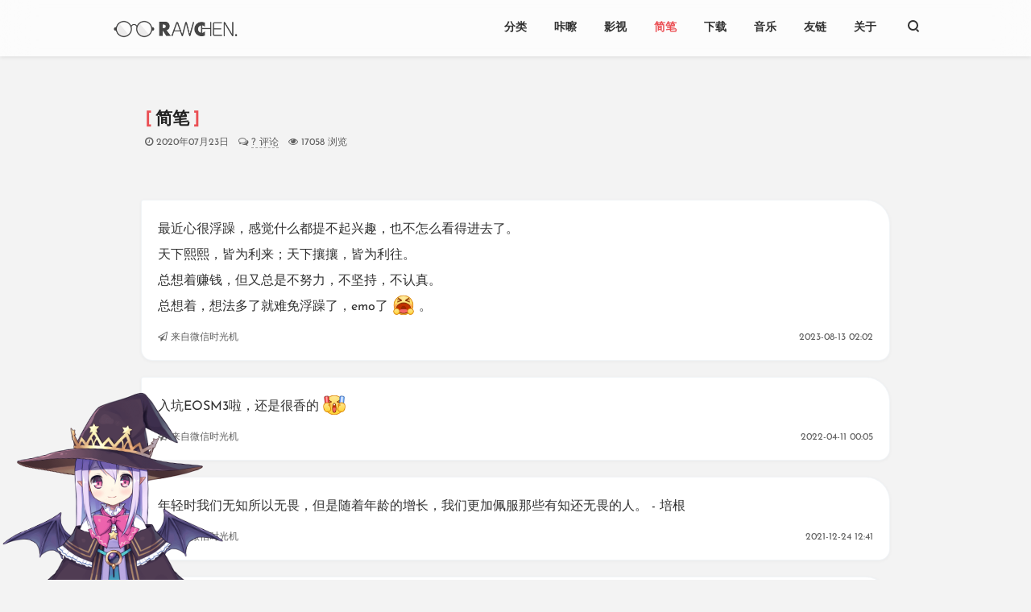

--- FILE ---
content_type: text/html; charset=UTF-8
request_url: https://rawchen.com/cross
body_size: 9392
content:
<!--


   ██████ ▒██    ██   ▄████▄  ░██ ▄█▀░       ██████╗ ██╗   ██╗ ██████╗
  ░██    ▒ ██  ▒ ██▒░██▀  ▀██  ███▀	         ██╔══██╗██║   ██║██╔════╝
  ▒██████ ░██   ▒██░░██░      ░██▄░          ██████╔╝██║   ██║██║  ███╗
  ░██▒   ░░██  ░ ██░▒██▄  ▄██░▒██▀█▄░        ██╔══██╗██║   ██║██║   ██║
  ░██░    ▒▒██████ ▒ ░▀████▀   ██ ░▀█▄       ██████╔╝╚██████╔╝╚██████╔╝
  ▒ ░   ░▒▒▒ ▒ ▒ ░ ░▒ ▒  ░▒ ▒▒ ▒▒            ╚═════╝  ╚═════╝  ╚═════╝
   rawchen.com░    ░  ░  ▒   ░ ░▒ ▒░
   ░ ░    ░░░ ░ ░ ░        ░ ░░ ░
            ░     ░ ░      ░  ░
 -->

<!DOCTYPE html>
<html>
<head>
  <meta charset="UTF-8">  <meta http-equiv="x-dns-prefetch-control" content="on">  <link rel="dns-prefetch" href="//cdn.bootcss.com" />
  <link rel="dns-prefetch" href="//secure.gravatar.com" />
  <link rel="dns-prefetch" href="//gravatar.loli.net" />  <meta http-equiv="X-UA-Compatible" content="IE=edge, chrome=1">
  <meta name="renderer" content="webkit">
  <meta name="viewport" content="width=device-width, initial-scale=1.0, minimum-scale=1.0, maximum-scale=1.0, user-scalable=no">
  <meta http-equiv="Cache-Control" content="no-transform"/>
  <meta http-equiv="Cache-Control" content="no-siteapp"/>  <link rel="shortcut icon" href="https://rawchen.com/favicon.ico">  <!-- <link type="text/css" rel="stylesheet" href="https://rawchen.com//css/top-style.css"> -->
  <link type="text/css" rel="stylesheet" href="https://rawchen.com/usr/themes/rawchen/css/top-style.css">
  <meta name="keywords" content="" />
  <meta name="description" content="简笔" />
<!-- cPlayer Start -->
<script>var cPlayers = [];var cPlayerOptions = [];</script>
<!-- cPlayer End --><link rel="stylesheet" type="text/css" href="https://rawchen.com/usr/plugins/CodeHighlighter/static/styles/okaikia.css" /><link rel="stylesheet" type="text/css" href="https://rawchen.com/usr/plugins/DPlayer/dist/DPlayer.min.css" />
<script>var dPlayers = [];var dPlayerOptions = [];</script><script src="https://rawchen.com/usr/plugins/FancyBox/js/jquery.min.js"></script><link rel="stylesheet" type="text/css" href="https://rawchen.com/usr/plugins/FancyBox/css/jquery.fancybox.min.css" /><script src="https://rawchen.com/usr/plugins/FancyBox/js/jquery.fancybox.min.js"></script><link rel="stylesheet" href=https://rawchen.com/usr/plugins/AutoPhotos/style.css><style>#pio{ left: 0; bottom: 0; z-index: 520; position: fixed; pointer-events: none; } @media screen and (max-width: 768px){ #pio{ width: 8em; } }</style>  <!-- <link href="//cdn.bootcss.com/highlight.js/9.10.0/styles/xcode.min.css" rel="stylesheet"> -->
  <link href="https://rawchen.com/usr/themes/rawchen/css/xcode.min.css" rel="stylesheet">
  <!--<link href="https://cdn.bootcdn.net/ajax/libs/font-awesome/4.7.0/css/font-awesome.min.css" rel="stylesheet">-->
  <!-- <link href="https://cdnjs.cloudflare.com/ajax/libs/font-awesome/4.7.0/css/font-awesome.min.css" rel="stylesheet"> -->
  <link href="https://rawchen.com/usr/themes/rawchen/font-awesome-4.7.0/css/font-awesome.min.css" rel="stylesheet">
  <link href="https://rawchen.com/usr/themes/rawchen/style.min.css" rel="stylesheet">
  <title>
    简笔 - RawChen · Blog  </title>
</head>

<body class="" gtools_scp_screen_capture_injected="true">
<header id="header" class="header bg-white">
    <div class="navbar-container">
        <a href="https://rawchen.com/" class="navbar-logo">
                        <img src="https://rawchen.com/logo.png" alt="RawChen · Blog" />
                    </a>
        <div class="navbar-menu">
           
                                                  <div>
                <a href="/archive">分类</a>
                <ul>
                                        <li><a href="https://rawchen.com/category/life">点滴记录</a></li>
                                        <li><a href="https://rawchen.com/category/enjoy">资源分享</a></li>
                                        <li><a href="https://rawchen.com/category/code">一些代码</a></li>
                                        <li><a href="https://rawchen.com/category/se">软件工程</a></li>
                                    </ul>
            </div>
                        
                        
            <a href="https://rawchen.com/photo">咔嚓</a>
            
            <a href="https://rawchen.com/movie">影视</a>
            
            <a class="current" href="https://rawchen.com/cross">简笔</a>
            
            <a href="https://rawchen.com/down">下载</a>
            
            <a href="https://rawchen.com/music">音乐</a>
            
            <a href="https://rawchen.com/friend">友链</a>
            
            <a href="https://rawchen.com/about">关于</a>
            
        </div>
                <a href="/search" class="navbar-search">
            <span class="icon-search"></span>
        </a>
                <div class="navbar-mobile-menu" id="navbar-mobile-swith" onclick="">
            <span class="icon-menu cross"><span class="middle"></span></span>
            <ul>
                <!--分类-->
                                 <li class="navbar-menu-categorys">
                    <a href="archive">分类</a>
                    <ul>
                                                <li><a href="https://rawchen.com/category/life">点滴记录</a></li>
                                                <li><a href="https://rawchen.com/category/enjoy">资源分享</a></li>
                                                <li><a href="https://rawchen.com/category/code">一些代码</a></li>
                                                <li><a href="https://rawchen.com/category/se">软件工程</a></li>
                                            </ul>
                </li>
                
                                
                <li><a href="https://rawchen.com/photo">咔嚓</a></li>
                
                <li><a href="https://rawchen.com/movie">影视</a></li>
                
                <li><a class="current" href="https://rawchen.com/cross">简笔</a></li>
                
                <li><a href="https://rawchen.com/down">下载</a></li>
                
                <li><a href="https://rawchen.com/music">音乐</a></li>
                
                <li><a href="https://rawchen.com/friend">友链</a></li>
                
                <li><a href="https://rawchen.com/about">关于</a></li>
                            </ul>
        </div>
    </div>
</header><article class="main-content page-page">
<h1 class="post-title" itemprop="name headline">简笔</h1>
<div class="post-data">
			
<time datetime="2020-07-23T10:30:00+08:00" itemprop="datePublished"><i class="fa fa-clock-o" aria-hidden="true"> </i> 2020年07月23日</time>&nbsp;&nbsp; <i class="fa fa-comments-o" aria-hidden="true"></i> <a href="#comments"> ? 评论</a>&nbsp;&nbsp; <i class="fa fa-eye" aria-hidden="true"></i> 17058 浏览
		</div>
		<p>
	<div id="post-content" class="post-content">
			</div>
</article>
<div id="respond-page-328" class="comment-container" style="background-color: #f3f3f3;">
    <div id="comments" class="clearfix">
                        

        

                <ol class="comment-list"><li id="li-comment-1198" class="comment-body comment-parent comment-odd">
    <div id="comment-1198">
                <div class="comment-view" onclick="">
            <div class="comment-content">
                <span class="comment-author-at"></span> <p>最近心很浮躁，感觉什么都提不起兴趣，也不怎么看得进去了。<br>天下熙熙，皆为利来；天下攘攘，皆为利往。<br>总想着赚钱，但又总是不努力，不坚持，不认真。<br>总想着，想法多了就难免浮躁了，emo了 <img src="https://rawchen.com/usr/plugins/Smilies/bilibili/icon_mad.png" alt="icon_mad.png" style="max-width:28px;display:inline-block; box-shadow: none; margin-bottom: -8px;" /> 。</p></p>
            </div>
            <div style="margin-bottom:30px;">
                <span class="comment-author comment-by-author" style="display:block;float:left;margin:0 !important;font-size:12px;"><i class="fa fa-paper-plane-o" style="margin-right:4px;"></i>来自微信时光机</span>
                <time class="comment-time" style="font-size: 12px; float:right;">2023-08-13 02:02</time>
            </div>
        </div>
    </div>
    </li>
<li id="li-comment-895" class="comment-body comment-parent comment-even">
    <div id="comment-895">
                <div class="comment-view" onclick="">
            <div class="comment-content">
                <span class="comment-author-at"></span> <p>入坑EOSM3啦，还是很香的 <img src="https://rawchen.com/usr/plugins/Smilies/bilibili/icon_razz.png" alt="icon_razz.png" style="max-width:28px;display:inline-block; box-shadow: none; margin-bottom: -8px;" /></p></p>
            </div>
            <div style="margin-bottom:30px;">
                <span class="comment-author comment-by-author" style="display:block;float:left;margin:0 !important;font-size:12px;"><i class="fa fa-paper-plane-o" style="margin-right:4px;"></i>来自微信时光机</span>
                <time class="comment-time" style="font-size: 12px; float:right;">2022-04-11 00:05</time>
            </div>
        </div>
    </div>
    </li>
<li id="li-comment-793" class="comment-body comment-parent comment-odd">
    <div id="comment-793">
                <div class="comment-view" onclick="">
            <div class="comment-content">
                <span class="comment-author-at"></span> <p>年轻时我们无知所以无畏，但是随着年龄的增长，我们更加佩服那些有知还无畏的人。 - 培根</p></p>
            </div>
            <div style="margin-bottom:30px;">
                <span class="comment-author comment-by-author" style="display:block;float:left;margin:0 !important;font-size:12px;"><i class="fa fa-paper-plane-o" style="margin-right:4px;"></i>来自微信时光机</span>
                <time class="comment-time" style="font-size: 12px; float:right;">2021-12-24 12:41</time>
            </div>
        </div>
    </div>
    </li>
<li id="li-comment-772" class="comment-body comment-parent comment-even">
    <div id="comment-772">
                <div class="comment-view" onclick="">
            <div class="comment-content">
                <span class="comment-author-at"></span> <p>青春就意味着你选择什么就必须承受什么</p></p>
            </div>
            <div style="margin-bottom:30px;">
                <span class="comment-author comment-by-author" style="display:block;float:left;margin:0 !important;font-size:12px;"><i class="fa fa-paper-plane-o" style="margin-right:4px;"></i>来自微信时光机</span>
                <time class="comment-time" style="font-size: 12px; float:right;">2021-12-12 13:22</time>
            </div>
        </div>
    </div>
    </li>
<li id="li-comment-693" class="comment-body comment-parent comment-odd">
    <div id="comment-693">
                <div class="comment-view" onclick="">
            <div class="comment-content">
                <span class="comment-author-at"></span> <p>想去一次川藏318</p></p>
            </div>
            <div style="margin-bottom:30px;">
                <span class="comment-author comment-by-author" style="display:block;float:left;margin:0 !important;font-size:12px;"><i class="fa fa-paper-plane-o" style="margin-right:4px;"></i>来自微信时光机</span>
                <time class="comment-time" style="font-size: 12px; float:right;">2021-10-03 00:56</time>
            </div>
        </div>
    </div>
    </li>
<li id="li-comment-517" class="comment-body comment-parent comment-even">
    <div id="comment-517">
                <div class="comment-view" onclick="">
            <div class="comment-content">
                <span class="comment-author-at"></span> <p>一座来了就不想走的城市 <img src="https://rawchen.com/usr/plugins/Smilies/bilibili/icon_biggrin.png" alt="icon_biggrin.png" style="max-width:28px;display:inline-block; box-shadow: none; margin-bottom: -8px;" /></p></p>
            </div>
            <div style="margin-bottom:30px;">
                <span class="comment-author comment-by-author" style="display:block;float:left;margin:0 !important;font-size:12px;"><i class="fa fa-paper-plane-o" style="margin-right:4px;"></i>来自微信时光机</span>
                <time class="comment-time" style="font-size: 12px; float:right;">2021-02-23 21:56</time>
            </div>
        </div>
    </div>
    </li>
<li id="li-comment-267" class="comment-body comment-parent comment-odd">
    <div id="comment-267">
                <div class="comment-view" onclick="">
            <div class="comment-content">
                <span class="comment-author-at"></span> <p>9月开学季啦，大三生活开始啦，还是老样子，找准方向一点点的努力</p></p>
            </div>
            <div style="margin-bottom:30px;">
                <span class="comment-author comment-by-author" style="display:block;float:left;margin:0 !important;font-size:12px;"><i class="fa fa-paper-plane-o" style="margin-right:4px;"></i>来自微信时光机</span>
                <time class="comment-time" style="font-size: 12px; float:right;">2020-09-02 00:16</time>
            </div>
        </div>
    </div>
    </li>
<li id="li-comment-215" class="comment-body comment-parent comment-even">
    <div id="comment-215">
                <div class="comment-view" onclick="">
            <div class="comment-content">
                <span class="comment-author-at"></span> <p>转转买书很划算啊，很多二手书看完后保存完好，几乎全新，比新书便宜太多。</p></p>
            </div>
            <div style="margin-bottom:30px;">
                <span class="comment-author comment-by-author" style="display:block;float:left;margin:0 !important;font-size:12px;"><i class="fa fa-paper-plane-o" style="margin-right:4px;"></i>来自微信时光机</span>
                <time class="comment-time" style="font-size: 12px; float:right;">2020-08-08 18:26</time>
            </div>
        </div>
    </div>
    </li>
<li id="li-comment-208" class="comment-body comment-parent comment-odd">
    <div id="comment-208">
                <div class="comment-view" onclick="">
            <div class="comment-content">
                <span class="comment-author-at"></span> <p>有空很想找个人聊聊这么一句话：现在还来得及吗？</p></p>
            </div>
            <div style="margin-bottom:30px;">
                <span class="comment-author comment-by-author" style="display:block;float:left;margin:0 !important;font-size:12px;"><i class="fa fa-paper-plane-o" style="margin-right:4px;"></i>来自微信时光机</span>
                <time class="comment-time" style="font-size: 12px; float:right;">2020-08-06 13:10</time>
            </div>
        </div>
    </div>
    </li>
<li id="li-comment-192" class="comment-body comment-parent comment-even">
    <div id="comment-192">
                <div class="comment-view" onclick="">
            <div class="comment-content">
                <span class="comment-author-at"></span> <p>碰到问题就是碰到机会，好像是这样哦。</p></p>
            </div>
            <div style="margin-bottom:30px;">
                <span class="comment-author comment-by-author" style="display:block;float:left;margin:0 !important;font-size:12px;"><i class="fa fa-paper-plane-o" style="margin-right:4px;"></i>来自微信时光机</span>
                <time class="comment-time" style="font-size: 12px; float:right;">2020-07-31 18:45</time>
            </div>
        </div>
    </div>
    </li>
</ol>        <div class="lists-navigator clearfix">
            <ol class="page-navigator"><li class="current"><a href="https://rawchen.com/cross/comment-page-1#comments">1</a></li><li><a href="https://rawchen.com/cross/comment-page-2#comments">2</a></li><li class="next"><a href="https://rawchen.com/cross/comment-page-2#comments">></a></li></ol>        </div>
            </div>
</div><footer id="footer" class="footer bg-white">
	<div class="footer-social">
        <!--返回顶部-->
		<div class="footer-container clearfix">
			<div class="social-list">
							<a class="social weibo" target="blank" href="https://weibo.com/rawchen">WEIBO</a>
			                            <a class="social zhihu" target="blank" href="https://www.zhihu.com/people/rawchen">ZHIHU</a>
                            <a class="social rss" target="blank" href="https://rawchen.com/feed/">RSS</a>
							<a class="social github" target="blank" href="https://github.com/rawchen">GITHUB</a>
										<a class="social twitter" target="blank" href="https://twitter.com/rawchen_com">TWITTER</a>
						</div>
		</div>
	</div>
	<div class="footer-meta">
		<div class="footer-container">
			<div class="meta-item meta-copyright">
				<div class="meta-copyright-info">
                    <a href="https://rawchen.com/" class="info-logo">
                                                <img src="https://rawchen.com/logo-footer.png" alt="RawChen · Blog" />
                                            </a>
					<div class="info-text">
          	<p id="yephy"></p>


						<p>&copy; 2018-2026 RawChen · Blog</p>


<p><a href="http://beian.miit.gov.cn/" id="beian" target="_blank" rel="nofollow">闽ICP备18008354号-5</a></p>
<p>已在世界的角落里存活了<b> 
  <script language="JavaScript" type ="text/javascript"> var urodz = new Date("04/10/2018"); var now = new Date(); var ile = now.getTime() - urodz.getTime(); var dni = (Math.floor(ile / (1000 * 60 * 60 * 24))/365).toFixed(2); document.write( + dni) </script></b> 年
</p>
<p>博主共写了<b> 172</b> 篇文章</p>
                      
<p>网站已经被<b> 3012042</b> 人踩踏</p>
<p style="padding-top: 5px;">
    <a href="https://github.com/rawchen" title="GitHub" target="blank"><i class="fa fa-github-alt footer-icon" style="padding-left: 0px;" aria-hidden="true"></i></a>
    <a href="http://wpa.qq.com/msgrd?v=3&uin=2221999792" title="QQ" target="blank"><i class="fa fa-comments footer-icon" aria-hidden="true"></i></a>
    <a href="https://t.me/rawchen" title="Telegram" target="blank"><i class="fa fa-telegram footer-icon" aria-hidden="true"></i></a>
    <a href="https://rawchen.com/feed" title="Feed" target="blank"><i class="fa fa-feed footer-icon" aria-hidden="true" style="font-size: 26px;"></i></a>
    <a href="https://umami.rawchen.com/share/1" title="Visitor" target="blank"><i class="fa fa-globe footer-icon" aria-hidden="true" style="font-size: 27px;"></i></a>
</p>
					</div>
				</div>
			</div>
			<div class="meta-item meta-posts">
				<h3 class="meta-title">最新文章</h3>
                <li><a href="https://rawchen.com/1747">纳木措</a></li><li><a href="https://rawchen.com/1722">布达拉宫</a></li><li><a href="https://rawchen.com/1737">青春没有售价，硬座直达拉萨</a></li><li><a href="https://rawchen.com/1716">潮汕民宿天花板 - 双忠文化节</a></li><li><a href="https://rawchen.com/1715">JUC下CountDownLatch多线程读取数据</a></li><li><a href="https://rawchen.com/1714">SadTalker让图片说话</a></li><li><a href="https://rawchen.com/1713">Arthas线上诊断</a></li><li><a href="https://rawchen.com/1710">可期</a></li>			</div>
            <div class="meta-item meta-comments">
                <h3 class="meta-title">最近评论</h3>
                                                <li><a href="https://rawchen.com/1747/comment-page-1#comment-1302">雅余 : 羡慕，纳木措是多少人的向往之地</a></li>
                                <li><a href="https://rawchen.com/1747/comment-page-1#comment-1299">wu先生 : 润得很。nice.</a></li>
                                <li><a href="https://rawchen.com/friend/comment-page-1#comment-1298">nod : 111哈</a></li>
                                <li><a href="https://rawchen.com/1722/comment-page-1#comment-1297">nod : high level哦</a></li>
                                <li><a href="https://rawchen.com/1747/comment-page-1#comment-1296">Andy烧麦 : 漂亮~</a></li>
                                <li><a href="https://rawchen.com/1747/comment-page-1#comment-1295">2broear : 这个地方好漂亮，快列入计划表 </a></li>
                                <li><a href="https://rawchen.com/1747/comment-page-1#comment-1294">若志奕鑫 : 我勒个豆，开始享受我向往的生活了！ </a></li>
                                <li><a href="https://rawchen.com/1747/comment-page-1#comment-1293">阿小州 :  爽呀</a></li>
                            </div>
		</div>
	</div>
</footer>
<a href="#0" class="cd-top">Top</a>
<script>
(function () {
    window.TypechoComment = {
        dom : function (id) {
            return document.getElementById(id);
        },
        create : function (tag, attr) {
            var el = document.createElement(tag);
            for (var key in attr) {
                el.setAttribute(key, attr[key]);
            }
            return el;
        },
        reply : function (cid, coid) {
            var comment = this.dom(cid), parent = comment.parentNode,
                response = this.dom('respond-page-328'),
                input = this.dom('comment-parent'),
                form = 'form' == response.tagName ? response : response.getElementsByTagName('form')[0],
                textarea = response.getElementsByTagName('textarea')[0];
            if (null == input) {
                input = this.create('input', {
                    'type' : 'hidden',
                    'name' : 'parent',
                    'id'   : 'comment-parent'
                });

                form.appendChild(input);
            }
            input.setAttribute('value', coid);
            if (null == this.dom('comment-form-place-holder')) {
                var holder = this.create('div', {
                    'id' : 'comment-form-place-holder'
                });

                response.parentNode.insertBefore(holder, response);
            }
            comment.appendChild(response);
            this.dom('cancel-comment-reply-link').style.display = '';
            if (null != textarea && 'text' == textarea.name) {
                textarea.focus();
            }
            return false;
        },
        cancelReply : function () {
            var response = this.dom('respond-page-328'),
            holder = this.dom('comment-form-place-holder'),
            input = this.dom('comment-parent');
            if (null != input) {
                input.parentNode.removeChild(input);
            }
            if (null == holder) {
                return true;
            }
            this.dom('cancel-comment-reply-link').style.display = 'none';
            holder.parentNode.insertBefore(response, holder);
            return false;
        }
    };
})();
function getCommentCookie(name){
    var arr,reg=new RegExp("(^| )"+name+"=([^;]*)(;|$)");
    if(arr=document.cookie.match(reg))
        return unescape(decodeURI(arr[2]));
    else
        return null;
}
function addCommentInputValue(){
    document.getElementById('author').value = getCommentCookie('8664e4e4cb09d6954da82203d8fca900__typecho_remember_author');
    document.getElementById('mail').value = getCommentCookie('8664e4e4cb09d6954da82203d8fca900__typecho_remember_mail');
    document.getElementById('url').value = getCommentCookie('8664e4e4cb09d6954da82203d8fca900__typecho_remember_url');
}
addCommentInputValue();
</script>
<!-- cPlayer Start -->
<script async>
"use strict";
(function(){
var cp = function(){
    var len = cPlayerOptions.length;
    for(var i=0;i<len;i++){
        var element = document.getElementById('player' + cPlayerOptions[i]['id'])
        while (element.hasChildNodes()) {
            element.removeChild(element.firstChild);
        };
        cPlayers[i] = new cPlayer({
            element: element,
            list: cPlayerOptions[i]['list'],
        });
        cPlayers[i].music.volume = 0.3;
        if(cPlayerOptions[i]['autoplay'] === 'true') cPlayers[i].music.autoplay = true;
    };
    cPlayers = [];cPlayerOptions = [];
};
var script = document.createElement('script');
script.type = "text/javascript";
script.src = "https://rawchen.com/usr/plugins/cPlayer/assets/dist/cplayer.js?v=1.2.13";
script.async = true;
script.crossOrigin = "anonymous";
script.integrity = "sha256-DfhgVlsA1ZGGnu67H8m4gS6sKim08dZwCO51NqiW54Q=";
if(script.readyState){  //IE
    script.onreadystatechange = function(){
        if (script.readyState == "loaded" ||
            script.readyState == "complete"){
            script.onreadystatechange = null;
            cp();
        }
    };
}else{  //Others
    script.onload = function(){
        cp();
    };
}
document.head.appendChild(script);
})();
</script>
<!-- cPlayer End --><script type="text/javascript">
Smilies = {
	domId : function(id){
		return document.getElementById(id);
	},
	domTag : function(id){
		return document.getElementsByTagName(id)[0];
	},
	showBox : function(){
		this.domId("smiliesbox").style.display = "block";
		document.onclick = function(){
			Smilies.closeBox();
		}
	},
	closeBox : function(){
		this.domId("smiliesbox").style.display = "none";
	},
	grin : function(tag){
		tag = ' ' + tag + ' '; myField = this.domTag("textarea");
		document.selection ? (myField.focus(),sel = document.selection.createRange(),sel.text = tag,myField.focus()) : this.insertTag(tag);
	},
	insertTag : function(tag){
		myField = Smilies.domTag("textarea");
		myField.selectionStart || myField.selectionStart=="0" ? (
			startPos = myField.selectionStart,
			endPos = myField.selectionEnd,
			cursorPos = startPos,
			myField.value = myField.value.substring(0,startPos)
				+ tag
				+ myField.value.substring(endPos,myField.value.length),
			cursorPos += tag.length,
			myField.focus(),
			myField.selectionStart = cursorPos,
			myField.selectionEnd = cursorPos
		) : (
			myField.value += tag,
			myField.focus()
		);
		this.closeBox();
	}
}
</script>
<script type="text/javascript">
	(function(){
		var pres = document.querySelectorAll('pre');
		var lineNumberClassName = 'line-numbers';
		pres.forEach(function (item, index) {
			item.className = item.className == '' ? lineNumberClassName : item.className + ' ' + lineNumberClassName;
		});
	})();
</script>
<script type="text/javascript" src="https://rawchen.com/usr/plugins/CodeHighlighter/static/clipboard.min.js"></script>
<script type="text/javascript" src="https://rawchen.com/usr/plugins/CodeHighlighter/static/prism.js"></script>
<script type="text/javascript" src="https://rawchen.com/usr/plugins/DPlayer/plugin/hls.min.js"></script>
<script type="text/javascript" src="https://rawchen.com/usr/plugins/DPlayer/dist/DPlayer.min.js"></script>
<script type="text/javascript" src="https://rawchen.com/usr/plugins/DPlayer/dist/init-dplayer.js"></script><link rel="stylesheet" href="https://rawchen.com/usr/plugins/DoubanBoard/assets/DoubanBoard.09.css?v=0.5" /><script>var DoubanPageSize=6</script><script>var DoubanAPI = "https://rawchen.com/DoubanBoard"</script><script type="text/javascript" src="https://rawchen.com/usr/plugins/DoubanBoard/assets/DoubanBoard.07.js?v=0.5"></script><script>
(function(){
  var base = 50;
  $.each($('.photos'), function(i, photoSet){
    var size = $(photoSet).children().length;
    $.each($(photoSet).children(), function(j, item){
      var img = new Image();
      img.src = $(item).find('img').attr('src');
      img.onload = function(){
        var w = parseFloat(img.width);
        var h = parseFloat(img.height);
        // $(item).css('width', w*base/h +'px');
        // $(item).css('width', 100/size + '%');
        console.log(w*base/h)
        $(item).css('flex', '0% ' + w*base/h + ' 1');
        $(item).find('div').css('padding-top', h/w*100+'%');
      };
    });
  }); 
})();
</script>
<canvas id='pio' width='280' height='250'></canvas><script src='https://cdn.rawchen.com/thumbs/Pio/l2d.js'></script>
<script>loadlive2d('pio', 'https://rawchen.com/usr/plugins/Pio/model.json');</script>
<script src="https://rawchen.com/usr/themes/rawchen/js/headroom.min.js"></script>
<script>
var header = new Headroom(document.getElementById("header"), {
    tolerance: 0,
    offset : 70,
    classes: {
      initial: "animated",
      pinned: "slideDown",
      unpinned: "slideUp"
    }
});
header.init();

//修正onclick
//***********************************
var navbarSwith = document.getElementById("navbar-mobile-swith");
navbarSwith.onclick = function() {
    navbarSwith.classList.toggle("navbar-mobile-menu-on");
};
//***********************************

</script>

<!--核心js-->
<!--<script type="text/javascript" src="https://cdn.bootcdn.net/ajax/libs/layui/2.5.6/layui.all.min.js"></script>-->
<!--<script type="text/javascript" src="https://cdnjs.cloudflare.com/ajax/libs/layui/2.5.6/layui.all.min.js"></script>-->
<script type="text/javascript" src="https://cdn.bytedance.com/cdn/expire-1-M/layui/2.5.6/layui.all.min.js"></script>
<script async defer data-website-id="2a893e76-c0c9-4364-b9c2-2cfe56c63a34" src="https://umami.rawchen.com/umami.js"></script>
<script type="text/javascript" src="https://rawchen.com/usr/themes/rawchen/js/jquery.min.js"></script>
<script type="text/javascript" src="https://rawchen.com/usr/themes/rawchen/js/commentTyping.js"></script>
<script type="text/javascript" src="https://rawchen.com/usr/themes/rawchen/js/top-script.js"></script>
<!-- <script type="text/javascript" src="https://rawchen.com/usr/themes/rawchen/js/debug.js"></script> -->
<script type="text/javascript">
var yephy = function (r) {function t() {return b[Math.floor(Math.random() * b.length)]}function e() {return String.fromCharCode(94 * Math.random() + 33)}function n(r) {for (var n = document.createDocumentFragment(), i = 0; r > i; i++) {var l = document.createElement("span");l.textContent = e(), l.style.color = t(), n.appendChild(l)}return n}function i() {var t = o[c.skillI];c.step ? c.step-- : (c.step = g, c.prefixP < l.length ? (c.prefixP >= 0 && (c.text += l[c.prefixP]), c.prefixP++) : "forward" === c.direction ? c.skillP < t.length ? (c.text += t[c.skillP], c.skillP++) : c.delay ? c.delay-- : (c.direction = "backward", c.delay = a) : c.skillP > 0 ? (c.text = c.text.slice(0, -1), c.skillP--) : (c.skillI = (c.skillI + 1) % o.length, c.direction = "forward")), r.textContent = c.text, r.appendChild(n(c.prefixP < l.length ? Math.min(s, s + c.prefixP) : Math.min(s, t.length - c.skillP))), setTimeout(i, d)}var l = "喜欢什么就去做吧！",o = ["后端开发", "极简化", "写博客", "去看海", "户外运动", "摄影"].map(function (r) {return r + "."}),a = 2,g = 1,s = 5,d = 75,b = ["rgb(110,64,170)", "rgb(150,61,179)", "rgb(191,60,175)", "rgb(228,65,157)", "rgb(254,75,131)", "rgb(255,94,99)", "rgb(255,120,71)", "rgb(251,150,51)", "rgb(226,183,47)", "rgb(198,214,60)", "rgb(175,240,91)", "rgb(127,246,88)", "rgb(82,246,103)", "rgb(48,239,130)", "rgb(29,223,163)", "rgb(26,199,194)", "rgb(35,171,216)", "rgb(54,140,225)", "rgb(76,110,219)", "rgb(96,84,200)"],c = {text: "",prefixP: -s,skillI: 0,skillP: 0,direction: "forward",delay: a,step: g};i()};document.body.oncopy = function() {layer.msg('复制成功，若要转载请务必保留本文链接！');};document.onkeydown = function(){if(window.event && window.event.keyCode == 123) {layer.msg("F12被禁用");event.keyCode=0;event.returnValue=false;}}
</script>
<script type="text/javascript">
    $(function(){
        $(".copy-to-clipboard-button").each(function (i, btn) {
            btn.addEventListener("click", function(){
                layer.msg('代码复制成功');
            });
        });
    });
    
	$("#comments a").each(function () {
    	var hrefs = $(this).prop("href");
	    if (hrefs != "#" && hrefs != "javascript:;" && hrefs != "javascript:void(0);") {
			$(this).prop("target", "_blank");
	    }
	});

	$("#smiliesbutton a").prop("target", "_self");
	$(".comment-author-at a").prop("target", "_self");
	$(".page-navigator a").prop("target", "_self");

	$("#post-content img").wrap( function(){
		return '<a data-fancybox="gallery" href=' +this.src+ ' style="display: contents;"></a>';
	});

	if (this.$.ajaxSettings.url.indexOf("/links")>=0 ||
		this.$.ajaxSettings.url.indexOf("/about")>=0 ||
		this.$.ajaxSettings.url.indexOf("/movies")>=0 ||
		this.$.ajaxSettings.url.indexOf("/download")>=0 ||
		this.$.ajaxSettings.url.indexOf("/friend")>=0 ||
		this.$.ajaxSettings.url.indexOf("/music")>=0) {
			$("#post-content img").unwrap();
	}
  
    if(!$("#directory ul").has("li").length > 0) {
        $("#directory").css("display","none");
    }

    $('#moment-span').on("click", function(){
        window.location.href = $(this).attr("href");

    });

</script>



--- FILE ---
content_type: text/css
request_url: https://rawchen.com/usr/plugins/CodeHighlighter/static/styles/okaikia.css
body_size: 1774
content:
/* PrismJS 1.14.0
http://prismjs.com/download.html#themes=prism-okaidia&languages=markup+css+clike+javascript+apacheconf+c+aspnet+cpp+csharp+coffeescript+markup-templating+git+java+less+markdown+nginx+php+sql+python+smarty&plugins=line-numbers+toolbar+show-language+copy-to-clipboard */
/**
 * okaidia theme for JavaScript, CSS and HTML
 * Loosely based on Monokai textmate theme by http://www.monokai.nl/
 * @author ocodia
 */

code[class*="language-"],
pre[class*="language-"] {
	color: #f8f8f2;
	background: none;
	text-shadow: 0 1px rgba(0, 0, 0, 0.3);
	font-family: Consolas, Monaco, 'Andale Mono', 'Ubuntu Mono', monospace;
	text-align: left;
	white-space: pre;
	word-spacing: normal;
	word-break: normal;
	word-wrap: normal;
	line-height: 1.5;

	-moz-tab-size: 4;
	-o-tab-size: 4;
	tab-size: 4;

	-webkit-hyphens: none;
	-moz-hyphens: none;
	-ms-hyphens: none;
	hyphens: none;
}

/* Code blocks */
pre[class*="language-"] {
	margin: .5em 0;
	overflow: auto;
	border-radius: 0.3em;
}

:not(pre) > code[class*="language-"],
pre[class*="language-"] {
	/* background: #272822; */
}

/* Inline code */
:not(pre) > code[class*="language-"] {
	padding: .1em;
	border-radius: .3em;
	white-space: normal;
}

.token.comment,
.token.prolog,
.token.doctype,
.token.cdata {
	color: #828282;
}

.token.punctuation {
	color: #f8f8f2;
}

.namespace {
	opacity: .7;
}

.token.property,
.token.tag,
.token.constant,
.token.symbol,
.token.deleted {
	color: #f92672;
}

.token.boolean,
.token.number {
	color: #ae81ff;
}

.token.selector,
.token.attr-name,
.token.string,
.token.char,
.token.builtin,
.token.inserted {
	color: #a6e22e;
}

.token.operator,
.token.entity,
.token.url,
.language-css .token.string,
.style .token.string,
.token.variable {
	color: #f8f8f2;
}


/* Plugin styles: Line Numbers */
pre[class*="language-"].line-numbers {
	padding-left: 0;
}

pre[class*="language-"].line-numbers code {
	padding-left: 3.8em;
}

pre[class*="language-"].line-numbers .line-numbers-rows {
	left: 0;
}

/* Plugin styles: Line Highlight */
pre[class*="language-"][data-line] {
	padding-top: 0;
	padding-bottom: 0;
	padding-left: 0;
}
pre[data-line] code {
	position: relative;
	padding-left: 4em;
}
pre .line-highlight {
	margin-top: 0;
}


.token.atrule,
.token.attr-value,
.token.function {
	color: #e6db74;
}

.token.keyword {
	color: #66d9ef;
}

.token.regex,
.token.important {
	color: #fd971f;
}

.token.important,
.token.bold {
	font-weight: bold;
}
.token.italic {
	font-style: italic;
}

.token.entity {
	cursor: help;
}

pre.line-numbers {
	position: relative;
	padding-left: 3.8em;
	counter-reset: linenumber;
}

pre.line-numbers > code {
	position: relative;
    white-space: inherit;
}

.line-numbers .line-numbers-rows {
	position: absolute;
	pointer-events: none;
	top: 22px;
	font-size: 100%;
	left: -3.8em;
	width: 3em; /* works for line-numbers below 1000 lines */
	letter-spacing: -1px;
	border-right: 1px solid #999;

	-webkit-user-select: none;
	-moz-user-select: none;
	-ms-user-select: none;
	user-select: none;

}

	.line-numbers-rows > span {
		pointer-events: none;
		display: block;
		counter-increment: linenumber;
	}

		.line-numbers-rows > span:before {
			content: counter(linenumber);
			color: #999;
			display: block;
			padding-right: 0.8em;
			text-align: right;
		}
div.code-toolbar {
	position: relative;
}

div.code-toolbar > .toolbar {
	font-family: none;
	position: absolute;
	top: .2em;
	right: 10px;
	transition: opacity 0.3s ease-in-out;
	opacity: 0;
}

div.code-toolbar:hover > .toolbar {
	opacity: 1;
}

div.code-toolbar > .toolbar .toolbar-item {
	font-size: 12px;
	display: inline-block;
	margin-right: 0.3em;
}

div.code-toolbar > .toolbar a {
	cursor: pointer;
}

div.code-toolbar > .toolbar button {
	background: none;
	border: 0;
	color: inherit;
	font: inherit;
	line-height: normal;
	overflow: visible;
	padding: 0;
	-webkit-user-select: none; /* for button */
	-moz-user-select: none;
	-ms-user-select: none;
}

div.code-toolbar > .toolbar a,
div.code-toolbar > .toolbar button {
    cursor: pointer;
	color: #bbb;
	padding: 0.2em 0.6em;
	background: rgba(224, 224, 224, 0.2);
    /*box-shadow: 0 2px 0 0 rgba(0,0,0,0.2);*/
    /*text-shadow: 0 1px rgba(0,0,0,0.3);*/
    border-radius: .3em;
    border: none;
}

/*div.code-toolbar .toolbar span:first-child {
    color: #bbb;
	font-size: .8em;
	padding: 0.2em 0.6em;
	background: rgba(224, 224, 224, 0.2);
    box-shadow: 0 2px 0 0 rgba(0,0,0,0.2);
    text-shadow: 0 1px rgba(0,0,0,0.3);
    border-radius: .3em;
    border: none;
}*/

div.code-toolbar > .toolbar span {
    color: #bbb;
	padding: 0.2em 0.3em;
	/*background: rgba(224, 224, 224, 0.2);*/
    /*box-shadow: 0 2px 0 0 rgba(0,0,0,0.2);*/
    /*text-shadow: 0 1px rgba(0,0,0,0.3);*/
    border-radius: .3em;
    border: none;
}

/*div.code-toolbar > .toolbar a:hover,
div.code-toolbar > .toolbar a:focus,
div.code-toolbar > .toolbar button:hover,
div.code-toolbar > .toolbar button:focus,
div.code-toolbar > .toolbar span:hover,
div.code-toolbar > .toolbar span:focus {
	color: inherit;
	text-decoration: none;
}*/

div.code-toolbar > .toolbar a:hover,
div.code-toolbar > .toolbar a:focus {
	color: inherit;
	text-decoration: none;
}

div.code-toolbar > .toolbar button:hover,
div.code-toolbar > .toolbar button:focus {
	color: #4f5256;
    /*background-color: #fcfcfc;*/
    background-color: rgba(255,255,255,0.1);
	text-decoration: none;
	-webkit-transition-duration: .3s;
    transition-duration: .3s;
}

@media screen and (max-width:720px) {
	.line-numbers .line-numbers-rows {
    	top: 17px;
    }
}



--- FILE ---
content_type: text/css
request_url: https://rawchen.com/usr/themes/rawchen/style.min.css
body_size: 15540
content:
@charset 'UTF-8';
/* vietnamese */
@font-face {
  font-family: 'Josefin Sans';
  font-style: normal;
  font-weight: 400;
  src: url(./font/Qw3PZQNVED7rKGKxtqIqX5E-AVSJrOCfjY46_DjQbMlhLzTs.woff2) format('woff2');
  unicode-range: U+0102-0103, U+0110-0111, U+0128-0129, U+0168-0169, U+01A0-01A1, U+01AF-01B0, U+1EA0-1EF9, U+20AB;
}
/* latin-ext */
@font-face {
  font-family: 'Josefin Sans';
  font-style: normal;
  font-weight: 400;
  src: url(./font/Qw3PZQNVED7rKGKxtqIqX5E-AVSJrOCfjY46_DjQbMhhLzTs.woff2) format('woff2');
  unicode-range: U+0100-024F, U+0259, U+1E00-1EFF, U+2020, U+20A0-20AB, U+20AD-20CF, U+2113, U+2C60-2C7F, U+A720-A7FF;
}
/* latin */
@font-face {
  font-family: 'Josefin Sans';
  font-style: normal;
  font-weight: 400;
  src: url(./font/Qw3PZQNVED7rKGKxtqIqX5E-AVSJrOCfjY46_DjQbMZhLw.woff2) format('woff2');
  unicode-range: U+0000-00FF, U+0131, U+0152-0153, U+02BB-02BC, U+02C6, U+02DA, U+02DC, U+2000-206F, U+2074, U+20AC, U+2122, U+2191, U+2193, U+2212, U+2215, U+FEFF, U+FFFD;
}

* {
	-webkit-tap-highlight-color: transparent;
	-webkit-box-sizing: border-box;
	-moz-box-sizing: border-box;
	box-sizing: border-box;
	margin: 0;
	padding: 0;
	border: 0;
	-webkit-font-smoothing: antialiased;
	-moz-osx-font-smoothing: grayscale
}

*,:after,:before {
	-webkit-box-sizing: border-box;
	-moz-box-sizing: border-box;
	box-sizing: border-box
}

html {
	overflow-x: hidden;
	-ms-text-size-adjust: 100%;
	-webkit-text-size-adjust: 100%
}

::selection {
	background-color: #98c8ff3b;
}

::-webkit-selection {
	color: #fff;
	background-color: #9c9c9c
}

::-moz-selection {
	color: #fff;
	background-color: #9c9c9c
}

@media(min-width:650px) {
	::-webkit-scrollbar {
		width: 10px;
		height: 10px
	}

	::-webkit-scrollbar-thumb {
		background-color: #bbb
	}

	::-webkit-scrollbar-track {
		/* background-color: #eee */
	}
}

body {
    font-family:'Josefin Sans','PingFang SC',sans-serif;
	/* font-family:'PingFang SC','Microsoft YaHei',sans-serif; */
	font-size: 14px;
	line-height: 1.8;
	margin: 0 auto;
	color: #313131;
	text-rendering: geometricPrecision;
	-webkit-font-smoothing: antialiased;
	-moz-osx-font-smoothing: grayscale;
  	background-color:#f3f3f3;
}

body>:first-child {
	margin-top: 0!important
}

body>:last-child {
	margin-bottom: 0!important
}

blockquote,dl,ol,p,pre,table {
	margin: 20px 0;
}

blockquote,dl,ol,p,pre,table,ul {
	/* margin: 20px 0; */
	vertical-align: baseline
}

h1,h2,h3,h4,h5,h6 {
	font-weight: 400;
	-webkit-font-smoothing: antialiased
}

h1 code,h1 tt,h2 code,h2 tt,h3 code,h3 tt,h4 code,h4 tt,h5 code,h5 tt,h6 code,h6 tt {
	font-size: inherit
}

h1 {
	font-size: 1.4em;
	color: #222
}

h2 {
	font-size: 1.3em;
	color: #333
}

h3 {
	font-size: 1.2em;
	color: #444
}

h4 {
	font-size: 1.1em;
	color: #555
}

h5 {
	font-size: 1em;
	color: #555
}

h6 {
	font-size: 1em;
	color: #555
}

body>h1:first-child,body>h1:first-child+h2,body>h2:first-child,body>h3:first-child,body>h4:first-child,body>h5:first-child,body>h6:first-child {
	margin-top: 0;
	padding-top: 0
}

a:first-child h1,a:first-child h2,a:first-child h3,a:first-child h4,a:first-child h5,a:first-child h6 {
	margin-top: 0;
	padding-top: 0
}

a {
	text-decoration: none;
	color: #313131;
	outline: 0
}

a:active,a:focus,a:hover {
	color: #eb5055;
	outline: 0
}

ol,ul {
	padding-left: 30px
}

.post-content ol li a {
    color: #4c94dd;
    border-bottom: 1px dotted #ccc;
    position: relative;
}

.post-content ol li a:hover::after {
    width: 100%;
}

.post-content ol li a::after {
    background: currentColor;
    content: '';
    height: 2px;
    left: 50%;
    position: absolute;
    top: 100%;
    transform: translateX(-50%);
    transition: width .2s ease;
    width: 0;
}

ol li ol:first-of-type,ol li ul:first-of-type,ol li>:first-child,ul li ol:first-of-type,ul li ul:first-of-type,ul li>:first-child {
	margin-top: 0
}

li {
	word-wrap: break-word;
    font-size: 16px;
    line-height: 2;
}

center {
    font-size: 16px;
    line-height: 2;
}

li p {
	margin: 0
}

ol ol,ol ul,ul ol,ul ul {
	margin-bottom: 0
}

#moment-span {
  cursor: pointer;
}

#moment-span #moment {
  position: relative;
  left: 0px;
  top: 11px;
}

/*#moment:hover {*/
/*  transform: rotate(666turn);*/
  /*transition-delay: 1s;*/
/*  transition-property: all;*/
/*  transition-duration: 59s;*/
/*  transition-timing-function: cubic-bezier(.34,0,.84,1);*/
/*}*/

#moment {
    animation: rotation-moment 15s linear infinite;
    animation-timing-function: cubic-bezier(0.9, 0.1, 0.1, 0.9);
}

@-webkit-keyframes rotation-moment {
    from {-webkit-transform: rotate(0deg);}
    to {-webkit-transform: rotate(40turn);}
}

.footer-icon {
    font-size: 29px;
    padding-left: 5px;
    transition: all 0.2s ease-in-out;
    -webkit-transition: all 0.2s ease-in-out;
    -moz-transition: all 0.2s ease-in-out;
    -o-transition: all 0.2s ease-in-out;
}

.footer-icon:hover {
    color: #fd6464;
    transform: rotate(-15deg);
    -webkit-transform: rotate(-15deg);
    -moz-transform: rotate(-15deg);
    -o-transform: rotate(-15deg);
    -ms-transform: rotate(-15deg);
}

i.fa.fa-telegram.footer-icon {
    font-size: 24px;
}

pre {
	position: relative;
	margin: 20px 0
}

code {
	/* font-family: Menlo,Bitstream Vera Sans Mono,DejaVu Sans Mono,Monaco,Consolas,monospace; */
  	font-family: Consolas,'Microsoft YaHei', Monaco, Andale Mono, Ubuntu Mono, monospace;
    word-break: break-all;
    font-size: 16px;
    color: black;
    padding: 4px 7px 4px 7px;
    margin: 2px 4px;
    border-radius: 5px;
    background: linear-gradient(to right, #ffc3aa, #ff8d8d);
    color: #000;
    -webkit-transition-duration: .15s;
    transition-duration: .15s;
}

/*code::before {
    content: "";
    position: absolute;
    height: 12px;
    bottom: 2px;
    left: -2px;
    width: 105%;
    z-index: -1;
    background-color: #48c6e8;
    opacity: 0.7;
    transform: skew(-35deg);
    transition: opacity .2s ease;
    border-radius: 3px 8px 10px 6px;
    transition: 0.1s ease background-color;
}*/

pre code {
    font-weight: unset;
	font-size: 16px;
	display: block;
	overflow: auto;
	padding: 1.3em;
	border: 0
}

@media screen and (max-width:720px) {
	pre code {
        font-weight: unset;
	    font-size: 13px;
	    display: block;
	    overflow: auto;
	    padding: 1.3em;
	    border: 0;
    }
}

blockquote {
  /*
	padding: 0 10px 0 20px;
	border: 4px solid #ddd;
    background: rgb(237, 237, 237);
  */
    padding: 8px 20px;
    background: linear-gradient(to right,#dceaff, #ededed);
    border-left: 4px solid #70a6ff;
    border-radius: 0 5px 5px 0;
    margin-bottom: 10px;
}

blockquote:before {
    background: #70a6ff;
    border-radius: 50%;
    color: #fff;
    /* content: "Ã—"; */
    content: "\0021";
    font-family: Dosis,"Source Sans Pro","Helvetica Neue",Arial,sans-serif;
    font-size: 16px;
    height: 21px;
    line-height: 21px;
    margin-left: -33px;
    margin-top: 5px;
    position: absolute;
    text-align: center;
    width: 21px;
}

/****************************8
引用的上下边距
blockquote>:first-child {
	margin-top: 0
}

blockquote>:last-child {
	margin-bottom: 0
}
****************************/

hr {
	clear: both;
	overflow: hidden;
	height: 0;
	margin: 15px 0;
	padding: 0;
	border: 0;
	border-bottom: 2px solid #ddd;
	background: 0
}

table {
	font-family: 'PingFang SC','Microsoft YaHei',sans-serif;
	font-size: 14px;
	overflow: auto;
	width: 100%;
	border-spacing: 0;
	border-collapse: collapse;
	word-wrap: normal;
	word-break: break-all;
}

table th {
	font-weight: 700
}

table td,table th {
	padding: 6px 13px;
  /*
	white-space: nowrap;
  */
	border: 1px solid #ddd;
    text-align: center;
}

table tr {
	border-top: 1px solid #ccc;
	background-color: #fff
}

table tr:hover {
	background-color: #f7f7f7
}

table thead tr {
	background-color: #f7f7f7
}

button,input,select,textarea {
	font-family: -apple-system,SF UI Text,Arial,PingFang SC,Hiragino Sans GB,Microsoft YaHei,WenQuanYi Micro Hei,sans-serif;
	font-size: 13px;
	line-height: 1.6;
	resize: none
}

input:focus:invalid,input:required:invalid,textarea:focus:invalid,textarea:required:invalid {
	box-shadow: none
}

input::-webkit-input-placeholder,textarea::-webkit-input-placeholder {
	color: #5f5f5f
}

input:-moz-placeholder,textarea:-moz-placeholder {
	color: #5f5f5f
}

input::-moz-placeholder,textarea::-moz-placeholder {
	color: #5f5f5f
}

input:-ms-input-placeholder,textarea:-ms-input-placeholder {
	color: #5f5f5f
}

.archive-page .post-list-item-container:hover {
    -webkit-transition-duration: .3s;
    transition-duration: .3s;
    -webkit-transform: scale(1.03);
    transform: scale(1.03);
    background: #ea5055;
}

fieldset {
  	margin: 10px 20px 0px 20px;
	border: .06em dashed #d5d5d5;
    border-radius: 0.3em;
    padding-bottom: 15px;
    padding-left: 10px;
    padding-right: 10px;
    padding-top: 4px;
    background-color: #f3f3f3;
}

fieldset>legend {
    background-color: #eb5055;
    color: #fff;
    border-radius: .2em;
    padding: .2em .5em;
    font-size: .9em;
}

#githubChart {
    cursor: pointer;
	box-shadow: none;
	webkit-box-shadow:none;
	width: 97%;
	padding: 5px;
	margin-left: 7px;
	/*border: 4px dotted #fcce8a;*/
	border: 4px dotted #d2d8d9;
}

@media (max-width: 720px) {
  #githubChart {
      width: 97.8%;
  }
}

@media (max-width: 450px) {
  #githubChart {
      width: 96%;
  }
}

c-player .controls {
	border-radius: 10px;
}

.ytx {
    margin-top: 6px;
    border-bottom: 1px dashed #ddd;
    clear: both;
}

.zdypl .response {
    border-top: 1px #dcdcdc dashed;
    padding: 16px 0 16px 10px!important;
}

.comment-list .comment-form {
    border: 1.8px #d6d6d6 dashed;
    padding: 10px 10px!important;
}

.comment-list .zdypl {
    padding: 10px;
    margin-bottom: -40px;
    margin-top: -10px!important;
}

/*********************************************************/
.post-squares {
  	border-radius: 5px;
  	max-width: 970px;
    margin: 0px auto;
    overflow: hidden;
    background: #ffffff;
}

section {
    display: block;
}

.post-squares.nextprev .previous {
  	border-right: 1.5px solid #f3f3f3;
  	-webkit-box-shadow: 0 1px 4px rgba(0,0,0,.04);
    box-shadow: 0 1px 4px rgba(0,0,0,.04);
    text-align: left;
  	height: 130px;
  	padding-left: 53px;
  	padding-top: 35px;
}

.post-squares.nextprev .previous:hover {
  	border: none;
	-webkit-transition-duration: .3s;
    transition-duration: .3s;
    -webkit-transform: scale(1.03);
    transform: scale(1.03);
}

.post-squares.nextprev .next:hover {
  	border: none;
	-webkit-transition-duration: .3s;
    transition-duration: .3s;
    -webkit-transform: scale(1.03);
    transform: scale(1.03);
}

.post-squares.nextprev .next {
    border-left: 1.5px solid #f3f3f3;
  	-webkit-box-shadow: 0 1px 4px rgba(0,0,0,.04);
    box-shadow: 0 1px 4px rgba(0,0,0,.04);
    text-align: right;
    height: 130px;
    padding-right: 53px;
  	padding-top: 35px;
}

.post-squares.nextprev .previous p {
	line-height: 0px;
}

.post-squares.nextprev .next p {
	line-height: 0px;
}

.post-squares .half {
    width: 50%;
    float: left;
}

.post-squares .half {
    width: 50%;
    float: left;
}

@media (max-width: 760px) {
  .post-squares .half {
      float: none;
      width: 100%;
  }
  .post-squares.nextprev .previous {
    border-bottom: 1px dashed #ff8e8e;
    border-right: none;
  	height: 90px;
  	padding-top: 15px;
    padding-left: 23px;
  }
  .post-squares.nextprev .next {
    border-left: none;
  	height: 90px;
  	padding-top: 15px;
    padding-right: 23px;
  }
}

.post-squares .background {
    position: absolute;
    z-index: 50;
    top: 0;
    left: 0;
    width: 100%;
    height: 100%;
    opacity: .4;
    background-size: cover;
    -webkit-transition: opacity 0.15s ease-out;
    -moz-transition: opacity 0.15s ease-out;
    transition: opacity 0.15s ease-out;
}

.post-squares.nextprev .previous .info {
    bottom: 40px;
    left: 40px;
}

.post-squares.nextprev .next h3, .post-squares.nextprev .previous h3 {
    font-size: 14px;
}

.post-squares h3 {
    font-family: "microsoft jhenghei","Arial",Sans-Serif;
    font-size: 17px;
    font-weight: 400;
    line-height: 30px;
    margin: 20px 0;
    color: #fff;
    overflow: hidden;
    white-space: nowrap;
    text-overflow: ellipsis;
    display: block;
}

.post-squares.nextprev .previous hr {
    float: left;
    margin: 0;
}

.post-squares hr {
    width: 15%;
    height: 0px;
    border: 0;
    background: rgba(255, 255, 255, 0.6);
}

.post-squares.nextprev .previous .label {
  	font-weight: bold;
    top: 40px;
    left: 40px;
}

.post-squares.nextprev .next .label {
  	font-weight: bold;
    top: 40px;
    left: 40px;
}

.post-squares .label {
    font-family: "microsoft jhenghei","Arial",Sans-Serif;
    font-size: 15px;
    display: block;
    text-transform: uppercase;
}
/**********************************************************/

.archives-count {
    width: 100%;
    text-align: center;
    color: #666;
}

.archives-count .archives-count-item {
    padding: 0.4em 0 0.6em;
    width: 20%;
    float: left;
    border-radius: 0.3em;
}

.archives-count code {
    display: block;
    font-size: 2em;
    color: #707070;
    background: transparent!important;
    overflow: hidden;
    text-overflow: ellipsis;
    white-space:  nowrap;
}

.archives-count .archives-count-item:hover {
    background: #e8e8e8;
}

.clearfix:after,.clearfix:before {
	content: ''
}

.clearfix:after {
	clear: both
}

.clearfix {
	zoom: 1
}

.left {
	float: left
}

.right {
	float: right
}

.browsehappy {
	position: fixed;
	z-index: 999;
	top: 0;
	bottom: 0;
	width: 100%;
	height: 40px;
	padding: 10px;
	text-align: center;
	color: #8a1f11;
	background: #fbe3e4
}

.browsehappy a {
	font-weight: 700;
	text-decoration: underline;
	color: #8a1f11
}

.bg-white {
	background-color: rgba(255,255,255,0.7);
    -webkit-backdrop-filter: blur(20px);
    backdrop-filter: blur(20px);
}

.bg-grey {
    background-image: url(images/bg.png);
    background-position: left top;
    background-size: auto;
    background-repeat: repeat;
    background-attachment: fixed;
    background-color: #f7f7f7!important;
}

.bg-deepgrey {
	background-color: rgba(0,0,0,.5)!important
}

.bg-blue {
	background-color: #6fa3ef!important
}

.bg-purple {
	background-color: #bc99c4!important
}

.bg-green {
	background-color: #46c47c!important
}

.bg-yellow {
	background-color: #f9bb3c!important
}

.bg-red {
	background-color: #e8583d!important
}

.bg-orange {
	background-color: #f68e5f!important
}

.text-white {
	color: #fff!important
}

.MathJax_Display {
	overflow-x: auto;
	overflow-y: hidden
}

.MathJax {
	outline: 0
}

.MathJax span {
	font-size: 15px
}

#instantclick-bar {
	background-color: #eb5055
}

.icon-search {
	position: relative;
	z-index: 1;
	display: inline-block;
	width: 13px;
	height: 13px;
	-webkit-transform: rotate(-45deg);
	-ms-transform: rotate(-45deg);
	transform: rotate(-45deg);
	color: #313131;
	border: solid 2px currentColor;
	border-radius: 50%
}

.icon-search:before {
	position: absolute;
	top: 11px;
	left: 3px;
	width: 2px;
	height: 4px;
	content: '';
	background-color: currentColor
}

.icon-menu {
	position: relative;
	display: inline-block;
	width: 20px;
	height: 12px;
	-webkit-transition: all .4s ease-in-out;
	transition: all .4s ease-in-out;
	-webkit-transition-timing-function: cubic-bezier(.61,.04,.17,1.32);
	transition-timing-function: cubic-bezier(.61,.04,.17,1.32)
}

.icon-menu .middle {
	position: absolute;
	top: 50%;
	left: -.25em;
	display: inline-block;
	width: 20px;
	height: 2px;
	margin-top: -1px;
	-webkit-transition: all .4s ease-in-out;
	transition: all .4s ease-in-out;
	background: #313131
}

.icon-menu:after,.icon-menu:before {
	position: absolute;
	left: -.25em;
	width: 20px;
	height: 2px;
	content: '';
	-webkit-transition: all .4s ease-in-out;
	transition: all .4s ease-in-out;
	-webkit-transform-origin: 50% 50% 0;
	-ms-transform-origin: 50% 50% 0;
	transform-origin: 50% 50% 0;
	background: #313131
}

.icon-menu:after {
	bottom: 0
}

.icon-menu:before {
	top: 0
}

.bg-ico-book {
	background-position: 0 0!important
}

.bg-ico-game {
	background-position: 0 -40px!important
}

.bg-ico-note {
	background-position: 0 -80px!important
}

.bg-ico-chat {
	background-position: 0 -120px!important
}

.bg-ico-code {
	background-position: 0 -160px!important
}

.bg-ico-image {
	background-position: 0 -200px!important
}

.bg-ico-web {
	background-position: 0 -240px!important
}

.bg-ico-link {
	background-position: 0 -280px!important
}

.bg-ico-design {
	background-position: 0 -320px!important
}

.bg-ico-lock {
	background-position: 0 -360px!important
}

.header {
	line-height: 68px;
	position: fixed;
	z-index: 10;
	top: 0;
	display: block;
	width: 100%;
	height: 70px;
	padding: 0;
	text-align: right;
	-webkit-box-shadow: 0 1px 5px rgba(0,0,0,.1);
	-moz-box-shadow: 0 1px 5px rgba(0,0,0,.1);
	box-shadow: 0 1px 5px rgba(0,0,0,.1)
}

.header.animated {
	-webkit-animation-duration: .5s;
	animation-duration: .5s;
	-webkit-animation-fill-mode: both;
	animation-fill-mode: both
}

.header.animated.slideUp {
	-webkit-animation-name: slideUp;
	animation-name: slideUp
}

.header.animated.slideDown {
	-webkit-animation-name: slideDown;
	animation-name: slideDown
}

.navbar-container {
	position: relative;
	width: 1040px;
	max-width: 100%;
	height: 70px;
	margin: 0 auto
}

.navbar-logo {
	font-size: 22px;
	line-height: 22px;
	position: absolute;
	top: 50%;
	left: 0;
	display: block;
	width: auto;
	max-width: 50%;
	height: 22px;
	margin-top: -10px;
	margin-left: 20px;
	text-decoration: none
}

.navbar-logo img {
	width: auto;
	height: 22px;
	outline: 0
}

.navbar-menu {
	z-index: 10;
	display: inline-block;
	width: auto
}

.navbar-menu a {
    font-family: 'Josefin Sans', 'Noto Serif SC', sans-serif;
    font-weight: bold;
  	position: relative;
	font-size: 14px;
	padding:30px 15px;
    -webkit-transition-duration: .3s;
    -o-transition-duration: .3s;
    transition-duration: .3s;
}

.navbar-menu a:hover {
    background-color: #ffeded54;
    color: #ec5454;
    /* border-bottom: solid 4px #ff6464; */
}

.navbar-menu a:hover:before, .navbar-menu a:focus:before {
    left: 0;
    right: 0;
    opacity: 1;
}

.navbar-menu a:before {
    content: '';
    position: absolute;
    left: 50%;
    right: 50%;
    top: 70px;
    background: #ec5454;
    height: 3px;
    transition: all .2s;
    opacity: 0;
    -webkit-transition-property: 'left, right';
    -o-transition-property: 'left, right';
    transition-property: 'left, right';
    -webkit-transition-duration: .3s;
    -o-transition-duration: .3s;
    transition-duration: .3s;
    -webkit-transition-timing-function: ease-out;
    -o-transition-timing-function: ease-out;
    transition-timing-function: ease-out;
}

.navbar-menu a.current {
	color: #eb5055
}

.navbar-menu div {
	display: inline-block;
	position: relative
}

.navbar-menu div:hover>ul {
	opacity: 1;
	visibility: visible
}

.navbar-menu div a {
	font-size: 14px;
	padding:30px 15px;
}

.navbar-menu div ul li a {
    -webkit-transition-duration: 0s;
    -o-transition-duration: 0s;
    transition-duration: 0s;
}

.navbar-menu div a:hover {
/*	
    border: none;
    background-color: rgb(0,0,0,0);
*/
    background-color: #ffeded54;
    color: #ec5454;
    
}

.navbar-menu div ul li a:hover {
    color: #ec5454;
    border: none;
    background-color: #e8e8e8;
    border-radius: 15px;

}

.navbar-menu div ul {
	position: absolute;
	left: 50%;
	width: 100px;
	margin: -10px 0 0 -50px;
	padding: 0;
	border-radius: 15px;
	background-color: rgba(238,238,238,.95);
	opacity: 0;
	visibility: hidden;
	-webkit-transition: .3s;
	transition: .3s;
	-webkit-box-shadow: 0 2px 4px rgba(0,0,0,.3);
	box-shadow: 0 2px 4px rgba(0,0,0,.3)
}

.navbar-menu div ul:before {
	position: absolute;
	top: -7px;
	left: 43px;
	border-right: 7px solid transparent;
	border-left: 7px solid transparent;
	border-bottom: 7px solid rgba(238,238,238,.95);
	content: ''
}

.navbar-menu div li {
	position: relative;
	display: inline;
	margin: 0;
	text-decoration: none
}

.navbar-menu div ul li a {
	font-size: 15px;
	line-height: 1;
	display: block;
	text-align: center;
	overflow: hidden;
	white-space: nowrap;
	text-overflow: ellipsis;
	margin: 0;
	padding: 15px
}

.navbar-mobile-menu .navbar-menu-categorys ul {
	position: absolute;
	top: 0;
	left: 0;
	right: unset;
	width: 100px;
	margin: 5px 0 0 -95px;
	border-radius: 15px;
	background-color: rgba(255,255,255,.95);
	-webkit-transition: .5s;
	transition: .5s
}

.navbar-mobile-menu .navbar-menu-categorys ul:before {
	position: absolute;
	top: 9px;
	right: -7px;
	border-top: 8px solid transparent;
	border-bottom: 8px solid transparent;
	border-left: 8px solid rgba(255,255,255,.95);
	content: ''
}

.navbar-mobile-menu {
	line-height: 70px;
	z-index: 1;
	display: none;
	padding: 25 20px;
	cursor: pointer
}

div#navbar-mobile-swith {
    padding-top: 0px;
    padding-right: 30px;
    padding-bottom: 0px;
    padding-left: 10px;
}

.navbar-mobile-menu-on {
	cursor: pointer
}

.navbar-mobile-menu-on:before {
	-webkit-animation: pointer-ball .3s ease 1;
	animation: pointer-ball .3s ease 1;
	-webkit-animation-timing-function: cubic-bezier(.61,.04,.17,1.32);
	animation-timing-function: cubic-bezier(.61,.04,.17,1.32)
}

.navbar-mobile-menu-on .icon-menu {
	-webkit-transform: rotateZ(360deg);
	-ms-transform: rotateZ(360deg);
	transform: rotateZ(360deg)
}

.navbar-mobile-menu-on .icon-menu.cross .middle,.navbar-mobile-menu-on .icon-menu.cross:after,.navbar-mobile-menu-on .icon-menu.cross:before {
	background: #eb5055
}

.navbar-mobile-menu-on .icon-menu.cross .middle {
	opacity: 0
}

.navbar-mobile-menu-on .icon-menu.cross:after {
	bottom: 5px;
	-webkit-transform: rotate(135deg);
	-ms-transform: rotate(135deg);
	transform: rotate(135deg)
}

.navbar-mobile-menu-on .icon-menu.cross:before {
	top: 5px;
	-webkit-transform: rotate(45deg);
	-ms-transform: rotate(45deg);
	transform: rotate(45deg);
	-webkit-box-shadow: 0 0 0 #fff;
	box-shadow: 0 0 0 #fff
}

.navbar-mobile-menu li {
	position: relative;
	display: block;
	margin: 0;
	text-decoration: none
}

.navbar-mobile-menu ul {
	position: absolute;
	z-index: 1;
	top: 70px;
	right: 0;
	min-width: 100px;
	max-width: 200px;
	overflow: hidden;
	margin: 0;
	padding: 0;
	background-color: rgba(238,238,238,.95);
	-webkit-box-shadow: -2px 2px 4px rgba(0,0,0,.15);
	box-shadow: -2px 2px 4px rgba(0,0,0,.15);
	-webkit-transition: -webkit-transform .3s;
	transition: -webkit-transform .3s;
	transition: transform .3s;
	-webkit-transform: translate(210px,0);
	-ms-transform: translate(210px,0);
	transform: translate(210px,0);
	text-indent: 0
}

.navbar-mobile-menu-on ul {
	overflow: inherit;
	-webkit-transform: translateX(0) translateY(0) translateZ(0);
	transform: translateX(0) translateY(0) translateZ(0)
}

.header.animated.slideUp .navbar-mobile-menu-on ul {
	-webkit-transform: translate(210px,0);
	-ms-transform: translate(210px,0);
	transform: translate(210px,0)
}

.navbar-mobile-menu ul li a {
    font-family: 'Josefin Sans', 'Noto Serif SC', sans-serif;
    font-weight: bold;
	font-size: 15px;
	line-height: 1;
	display: block;
	text-align: center;
	overflow: hidden;
	white-space: nowrap;
	text-overflow: ellipsis;
	margin: 0;
	padding: 15px
}

.navbar-mobile-menu ul li a.current {
	color: #eb5055
}

.navbar-search {
	line-height: 70px;
	display: inline-block;
	padding: 0 20px;
	cursor: pointer
}

.navbar-search:active>form,.navbar-search:focus>form,.navbar-search:hover>form {
	overflow: inherit;
	clip: inherit;
	-webkit-transition: opacity .5s ease-in-out;
	transition: opacity .5s ease-in-out;
	opacity: 1
}

.navbar-search:active>.icon-search,.navbar-search:focus>.icon-search,.navbar-search:hover>.icon-search {
	color: #eb5055
}

.navbar-search form {
	line-height: 30px;
	position: absolute;
	top: 50%;
	right: 0;
	display: block;
	overflow: hidden;
	clip: rect(1px,1px,1px,1px);
	width: auto;
	max-width: 60%;
	height: 30px;
	margin-top: -15px;
	padding-right: 10px;
	opacity: 0
}

.navbar-search form .search-box {
	line-height: 30px;
	position: relative;
	top: -1px;
	display: inline-block;
	width: 400px;
	max-width: 100%;
	height: 30px;
	padding: 0;
	border: 0;
	border-radius: 3px
}

.navbar-search form .search-box input {
	font-size: 14px;
	line-height: 30px;
	position: absolute;
	top: 0;
	left: 0;
	width: 100%;
	height: 30px;
	padding: 0 40px 0 18px;
	color: #313131;
	border: 1px solid #eb5055;
	border-radius: 20px;
	outline: 0;
	background-color: #fff;
	-webkit-appearance: none
}

.main-content {
	position: relative;
	max-width: 940px;
	margin: 0 auto;
	-webkit-animation: fade-in .5s;
	animation: fade-in;
	animation-duration: .5s
}

.index-page {
	padding: 120px 20px 0
}

.index-page .post-list-item-container .item-label {
	padding: 10px 20px 40px
}

.post-lists {
	position: relative;
	display: block;
	overflow: hidden;
  	/* padding-top: 5px; */
}

.post-lists-body {
	display: block
}

.post-list-item {
	float: left;
	width: 33.3333%;
	height: auto;
	padding: 15px;
	align-items: center
}

.post-list-item-container {
	position: relative;
	overflow: hidden;
	width: 100%;
	padding: 0;
	border-radius: 3px;
	background-color: #fff;
	-webkit-box-shadow: 0 1px 4px rgba(0,0,0,.04);
	box-shadow: 0 1px 4px rgba(0,0,0,.04)
}

.post-list-item-container:hover {
	-webkit-box-shadow: 2px 2px 4px rgba(0,0,0,.1);
	box-shadow: 2px 2px 4px rgba(0,0,0,.1)
}

.post-list-item-container .item-thumb {
	position: relative;
	display: inherit;
	min-height: 250px;
	-webkit-transition: -webkit-transform .5s ease,filter .5s ease;
	-moz-transition: -moz-transform .5s ease,filter .5s ease;
	transition: transform .5s ease,filter .5s ease;
	background-position: 50% 50%;
	background-size: cover
}

.post-list-item-container .item-desc {
	position: absolute;
	top: 0;
	overflow: hidden;
	width: 100%;
	height: 100%;
	padding: 40px 28px
}

.post-list-item-container .item-desc p {
	font-size: 14px;
	margin: 0;
	padding: 0;
	word-break: break-all;
	opacity: 0;
	color: #fff
}

.post-list-item-container:hover .item-thumb {
	-webkit-transform: scale(1.1);
	-moz-transform: scale(1.1);
	transform: scale(1.1);
	-webkit-filter: blur(3px);
	-moz-filter: blur(3px);
	filter: blur(3px)
}

.post-list-item-container:hover .item-desc {
	background-color: rgba(0,0,0,.5)
}

.post-list-item-container:hover .item-desc p {
	-webkit-animation: fade-in .5s;
	animation: fade-in;
	animation-duration: .5s;
	opacity: 1
}

.post-list-item-container .item-slant {
	position: absolute;
	z-index: 0;
	right: 0;
	bottom: 50px;
	left: 0;
	width: 110%;
	min-height: 100px;
	-webkit-transform: rotate(7deg) translate(-10px,0);
	-ms-transform: rotate(7deg) translate(-10px,0);
	transform: rotate(7deg) translate(-10px,0);
	background-color: #fff
}

.post-list-item-container .item-slant.reverse-slant {
	-webkit-transform: rotate(-10deg) translate(10px,-10px);
	-ms-transform: rotate(-10deg) translate(10px,-10px);
	transform: rotate(-10deg) translate(10px,-10px);
	opacity: .7;
	background-color: #f68e5f;
	-webkit-box-shadow: none;
	box-shadow: none
}

.post-list-item-container .item-label {
	position: relative;
	height: 104px;
	padding: 25px 20px 40px;
	background-color: #fff
}

.post-list-item-container .item-label .item-title a {
	font-size: 17px;
	line-height: 17px;
	word-break: break-all;
	color: #313131
}

.post-list-item-container .item-label .item-meta {
	position: absolute;
	right: 0;
	bottom: 0;
	width: 100%;
	padding: 0 15px 15px;
	text-align: right
}

.post-list-item-container .item-label .item-meta .item-meta-cat a {
	font-size: 13px;
	position: relative;
	float: right;
	margin-right: 10px;
	padding: 10px 0;
	text-align: right;
	text-transform: none;
	color: #5f5f5f
}

.post-list-item-container .item-label .item-meta .item-meta-date {
	font-size: 12px;
	position: relative;
	float: left;
	padding-top: 9px;
	padding-left: 9px;
	text-align: right;
	text-transform: none;
	color: #f1f1f1
}

.post-list-item-container .item-label .item-meta .item-meta-ico {
	display: inline-block;
	float: right;
	width: 42px;
	height: 42px;
	border: 1px solid #eaeaea;
	border-radius: 50%
}

.onelist-page {
	max-width: 100%;
	margin: 0;
	padding: 70px 0 0
}

.post-onelist-item {
	display: inline-block;
	width: 100%;
	margin: 0
}

.post-onelist-item:nth-child(n) {
	background-color: #f7f7f7b8
}

.post-onelist-item:nth-child(2n) {
	background-color: #f0f0f0a1
}

.post-onelist-item-container {
	position: relative;
	max-width: 700px;
	margin: 0 auto;
	/* padding: 70px 20px 65px 去掉阅读全文后压缩空间 */
    padding: 38px 20px 38px;
}

.post-onelist-item-container .onelist-item-thumb {
	min-height: 260px;
	border-radius: 5px;
	background-position: 50% 50%;
	background-size: cover;
	-webkit-box-shadow: 0 2px 4px rgba(0,0,0,.1);
	box-shadow: 0 2px 4px rgba(0,0,0,.1);
	transition-duration: .4s;
	-webkit-transition-duration: .4s
}

.post-onelist-item-container .onelist-item-thumb:hover {
	-webkit-box-shadow: 0 3px 4px rgba(0,0,0,.2);
	box-shadow: 0 3px 4px rgba(0,0,0,.2)
}

.post-onelist-item-container .item-title {
	display: block;
	margin: 30px 0 0;
	text-align: center
}

.post-onelist-item-container .item-title a {
    font-family: 'Josefin Sans', 'Noto Serif SC', sans-serif;
    font-weight: bold;
	font-size: 21px;
	line-height: 17px;
	color: #313131
}

.post-onelist-item-container .item-content {
	padding: 0 30px 10px;
	text-align: center;
	word-break: break-all
}

.post-onelist-item-container .item-meta,.post-onelist-item-container .item-readmore {
	font-size: 12px;
	text-align: center;
	color: #5f5f5f
}

.post-onelist-item-container .item-meta a {
	color: #5f5f5f;
    padding-left: 5px;
    padding-right: 5px;
    background-image: linear-gradient(transparent calc(65% - 5px), #ff9898 5px);
    background-size: 0;
    background-repeat: no-repeat;
    display: inline;
    transition: 0.2s ease; 
}

.post-onelist-item-container .item-meta a:hover {
    color:#000;
    background-size: 100%;
}

.post-onelist-item-container .item-readmore a {
	padding: 8px 20px;
	color: #5f5f5f;
	border: 1px solid #5f5f5f;
	/* border-radius: 20px */
}

.post-onelist-item-container .item-readmore a:hover {
    -webkit-transition-duration: .3s;
    transition-duration: .3s;
    background-color: black;
    color: white;
}

.post-onelist-item-container .item-meta-hr {
	display: block;
	width: 55px;
	height: 2px;
	margin: 20px auto 0
}

.post-header-thumb {
	position: relative;
	width: 100%;
	height: 255px;
    /*****************************
	margin-top: 70px
    ******************/
}

.post-header-thumb-op {
  
	position: absolute;
	width: 100%;
	width: 100%;
	height: 255px;
	background-position: center;
	background-size: cover;
	-webkit-filter: blur(4px);
	-moz-filter: blur(4px);
	filter: blur(4px);
    background-position-y: -133px;
}

.post-header-thumb-cover {
	position: relative;
	width: 100%;
	height: 255px;
  	/*******************
	margin-top: 70px;
  	*******************/
	background-color: rgba(0,0,0,.5);
	-webkit-box-shadow: 0 1px 5px rgba(0,0,0,.3);
	-moz-box-shadow: 0 1px 5px rgba(0,0,0,.3);
	box-shadow: 0 1px 5px rgba(0,0,0,.3)
}

.post-header-thumb-container {
	position: relative;
	top: 77px;
	max-width: 700px;
	margin: 0 auto;
	padding: 30px 25px 20px;
	-webkit-animation: fade-in .5s;
	animation: fade-in;
	animation-duration: .5s
}

.post-header-thumb-title {
  	padding-bottom: 3px;
	font-size: 21px;
	font-weight: 500;
	color: #fff
}

.post-header-thumb-meta {
	color: #fff
}

.post-header-thumb-meta a {
	color: #fff;
    border-bottom: 1px dashed #ffffff;
}

.post-header-thumb-container .post-tags {
	border-bottom: 0
}

.post-header-thumb-container .post-tags a:hover {
	color: #5f5f5f;
	border: 1px solid #f7f7f7;
	outline-style: none;
	background: #f7f7f7
}

#QR {
     padding-top:20px;
}
#QR a {
    border:0
}
#QR img {
    box-shadow: none;
    width:180px;
    max-width:100%;
    display:inline-block;
    margin:.8em 2em 0 2em
}
#rewardButton button {
    outline: none;
    color: #fff;
    background: linear-gradient(to right, #fa7a46, #ff5656);
    width: 118px;
    height: 41px;
    border-radius: 2px;
    cursor: pointer;
    line-height: 42px;
    font-weight: bold;
    font-size: 18px;
    -webkit-transition: opacity 0.15s ease-out;
    -moz-transition: opacity 0.15s ease-out;
    transition: opacity 0.15s ease-out;
}
#rewardButton button:hover {
    opacity: .8;
    filter: alpha(opacity=80);
    color: #fff;
}

article.main-content.post-page iframe {
    width: 100%;
    height: 630px;
}

.post-page {
    box-shadow: 0 0 55px 0 rgb(0 0 0 / 3%);
	max-width: 970px;
	padding: 30px 25px 20px
}

.page-page {
	max-width: 970px;
	padding: 130px 25px 20px
}

.page-content .post-header {
	padding-bottom: 15px;
	border-bottom: 1px solid #e0e0e0
}

.post-content p {
	font-size: 16px;
    line-height:2;
	word-wrap: break-word;
	word-break: break-word
}

/******************************************
.post-content h1,.post-content h2,.post-content h3,.post-content h4,.post-content h5,.post-content h6 {
	font-weight: 500;
	position: relative;
	margin: 20px 0
}

.post-content h1::before,.post-content h2::before,.post-content h3::before,.post-content h4::before,.post-content h5::before,.post-content h6::before {
	font-weight: 600;
	position: absolute;
	top: 0;
	left: -15px;
	content: '#';
	color: #eb5055
}

*******************************************/

.post-content h4,.post-content h5,.post-content h6 {
	font-weight: 500;
	position: relative;
	margin: 20px 0;
	left: 15px;
}

.post-content h4::before,.post-content h5::before,.post-content h6::before {
	font-weight: 600;
	position: absolute;
	top: 0;
	left: -15px;
	content: '#';
	color: #ea5055
}

.post-content h1{
	margin: 20px 10px 20px 0;
	padding-left: 9px;
	border-left: 6px solid #ea5055;
	font-weight: 700;
	line-height: 1.4;
}

.post-content h2{
	margin: 20px 0;
	font-size: 1.3em;
    /*line-height: 1.43;*/
    font-weight: 650;
}

.post-content h2:before{
	border-radius: 50%;
	background-color: #ea5055;
	content: '';
	width: 8px;
	display: inline-block;
	height: 8px;
	vertical-align: middle;
	margin-bottom: .18em;
	margin-right: 8px;
}

.post-content h3{
	margin: 20px 0;
	font-size: 1.2em;
	font-weight: 600;
}

.post-content h3:before{
	background-color: #ea5055;
    content: '';
  	width: 6px;
  	display: inline-block;
  	height: 3px;
  	vertical-align: middle;
  	margin-bottom: .18em;
  	margin-right: 8px;
}


.post-content pre {
    box-shadow: 0px 0px 3px rgba(0,0,0,.35);
    -webkit-box-shadow: 0px 0px 3px rgba(0,0,0,.35);
	overflow-x: auto;
	margin: 20px 0;
	border-radius: 6px;
	/* background: #31313124; */
	text-shadow: none
}

.post-content pre code {
    border-radius: 6px;
	/* max-height: 500px; */
	line-height: 20px;
	margin: 0;
	padding: 1.3em;
	/* color: #313131; */
	background-color: #2b2e33;
}

.post-content p a {
	margin: 0px 5px;
    color: #4c94dd;
	border-bottom: 1px dotted #ccc;
    position: relative;
}
/*
.post-content p a:hover {
	color: #eb5055;
	border-bottom: 1px solid #eb5055
}
*/


.post-content p a:hover::after {
    width: 100%;
}

.post-content p a::after {
    background: currentColor;
    content: '';
    height: 2px;
    left: 50%;
    position: absolute;
    top: 100%;
    transform: translateX(-50%);
    transition: width .2s ease;
    width: 0;
}

.post-content img {
	position: relative;
	display: block;
	overflow: hidden;
	max-width: 100%;
	height: auto;
	margin: 0 auto;
  	box-shadow: 0 0px 3px rgba(31,35,37,0.1);
  	-webkit-box-shadow: 0 0px 3px rgba(31,35,37,0.1);
}

.post-content input.text {
	display: inline-block;
	padding: 5px 10px;
	color: #5f5f5f;
	border: 1px solid #5f5f5f;
	border-radius: 3px;
	outline: 0;
	background-color: #fff
}

.post-content input.submit {
	display: inline-block;
	padding: 5px 15px;
	color: #fff;
	border: 1px solid #5f5f5f;
	border-radius: 3px;
	outline: 0;
	background-color: #5f5f5f
}

.lapsed {
	color: gray;
    text-decoration: line-through;
}

.post-content .flinks {
	padding: 0;
	padding-top: 18px;
	overflow: hidden;
}

.post-content .flinks .flinks-hide {
	/*display: none;*/
	text-decoration: line-through;
    color: #ff0021;
}

.post-content .flinks .flinks-hide a {
    color: #c8c8c8;
}

.post-content .flinks .flinks-cover {
    left: 0px;
    justify-self: anchor-center;
    top: 60px;
    position: absolute;
    width: 93%;
    height: 100%;
    max-height: 207px;
    border-radius: 5px;
}

.flinks img {
    box-shadow: none;
    -webkit-box-shadow: none;
}

.post-content .flinks li {
	float: left;
	width: 33.33%;
	list-style: none
}

.post-content .flinks li a {
    height: 278px;
    font-size: 16px;
    position: relative;
    display: block;
    background: #ffffff;
    padding: 26px 5px 26px 75px;
    line-height: 1;
    margin: 5px;
    border-radius: 12px;
    overflow: hidden;
    text-overflow: ellipsis;
    white-space: nowrap;
    -webkit-box-shadow: 0 1px 4px rgba(0,0,0,0.04);
    box-shadow: 0 1px 1px rgba(0,0,0,.04);
    transition-duration: .2s;
    -webkit-transition-duration: .2s;
}

.post-content .flinks li a:hover {
	-webkit-box-shadow: 0 3px 0px rgba(0,0,0,0.1);
	box-shadow: 0 3px 0px rgba(0,0,0,0.1);
}

.post-content .flinks li a img {
	position: absolute;
    left: 26px;
    top: 15px;
    width: 34px;
    height: 34px;
}

.post-content .flinks li a img:hover{
	/*transform: rotate(666turn);*/
    transition-delay: 1s;
    transition-property: all;
    transition-duration: 59s;
    transition-timing-function: cubic-bezier(.34,0,.84,1);
}

.post-page .post-header {
	display: none
}

.post-page .post-content .post-tags {
	display: none
}

.post-title {
	font-size: 21px;
    font-weight: 600;
}

.post-title:before {
    font-weight: 600;
    content: '[';
    color: #ea5055;
    margin-right: 5px;
}

.post-title:after {
    font-weight: 600;
    content: ']';
    color: #ea5055;
    margin-left: 5px;
}

.post-data a {
    border-bottom: 1px dashed #a0a0a0;
}

.post-data,.post-data a {
	font-size: 12px;
	color: #5f5f5f
}

.post-tags {
	margin: 0;
	padding: 5px 0 15px;
	border-bottom: 1px solid #e0e0e0
}

.post-tags a {
    font-family: 'PingFang SC','Microsoft YaHei',sans-serif;
	font-size: 13px;
	font-weight: 600;
	display: inline-block;
	margin: 4px 8px 0 0;
	padding: 0 15px;
	-webkit-transition-duration: .4s;
	transition-duration: .4s;
	letter-spacing: 0
}

.post-tags a:nth-child(1n) {
	color: #fff;
	border: 1px solid #6fa3ef;
	border-radius: 15px;
	background: #6fa3ef
}

.post-tags a:nth-child(2n) {
	color: #fff;
	border: 1px solid #ff9800;
	border-radius: 15px;
	background: #ff9800
}

.post-tags a:nth-child(3n) {
	color: #fff;
	border: 1px solid #46c47c;
	border-radius: 15px;
	background: #46c47c
}

.post-tags a:nth-child(4n) {
	color: #fff;
	border: 1px solid #f9bb3c;
	border-radius: 15px;
	background: #f9bb3c
}

.post-tags a:nth-child(5n) {
	color: #fff;
	border: 1px solid #bc99c4;
	border-radius: 15px;
	background: #bc99c4
}

.post-tags a:nth-child(6n) {
	color: #fff;
	border: 1px solid #e8583d;
	border-radius: 15px;
	background: #e8583d
}

.post-tags a::before {
	content: '#'
}

.post-content .post-tags a:hover {
	color: #5f5f5f;
	border: 1px solid #f7f7f7;
	outline-style: none;
	background: #f7f7f7
}

.post-info {
	color: #999;
	margin: 25px -20px 0;
	padding: 25px 20px 20px;
	border-top: 1px solid #e0e0e0
}

.post-info a {
	color: #999
}

.related-post-lists {
	position: relative;
	z-index: 1;
	margin-bottom: -10px;
	padding-top: 30px;
	background-color: #f7f7f7
}

.related-post-lists .post-lists {
	max-width: 940px;
	margin: 0 auto
}

.related-post-lists .post-list-item-container {
	border: 1px solid rgba(184,197,214,.2);
	border-radius: 3px;
	background: #fff;
	-webkit-box-shadow: 0 1px 4px rgba(0,0,0,.04);
	box-shadow: 0 1px 4px rgba(0,0,0,.04)
}

.related-post-lists .post-list-item-container .item-label {
	height: 120px;
	background: #fff
}

.related-post-lists .post-list-item-container .item-label .item-title a {
	font-size: 14px;
	color: #313131
}

.related-post-lists .post-list-item-container .item-label .item-meta .item-meta-cat a {
	color: #5f5f5f
}

.related-post-lists .post-list-item-container .item-label .item-meta .item-meta-ico {
	width: 42px;
	height: 42px;
	border: 1px solid #eaeaea;
	border-radius: 50%
}

.archive-page {
	padding: 120px 20px 40px
}

.archive-page .categorys-title {
	font-size: 14px;
	position: relative;
	margin: 10px auto;
	padding: 0 30px;
	color: #5f5f5f
}

.archive-page .categorys-title a {
	color: #5f5f5f
}

.archive-page .categorys-title::before {
	position: absolute;
	top: 0;
	left: 15px;
	content: '#';
	color: #eb5055
}

.archive-page .post-list-item-container {
	border: 1px solid rgba(184,197,214,.2);
	border-radius: 3px;
	background: #fff;
	-webkit-box-shadow: 0 1px 4px rgba(0,0,0,.04);
	box-shadow: 0 1px 4px rgba(0,0,0,.04)
}

.archive-page .post-list-item-container .item-label {
	height: 113px;
	background: #fff
}

.archive-page .post-list-item-container .item-label .item-title a {
	font-size: 14px;
	display: block;
	overflow: hidden;
	white-space: nowrap;
	text-overflow: ellipsis;
	color: #313131
}

.archive-page .post-list-item-container a .item-label .item-title {
  	line-height: normal;
	color: #000
}

.archive-page .post-list-item-container .item-label .item-meta .item-meta-date {
	padding-bottom: 5px;
	padding-left: 5px;
	color: #5f5f5f
}

.common-page {
	padding: 120px 20px 0
}

.common-page .common-title {
	font-size: 14px;
	position: relative;
	margin: 10px auto;
	padding: 0 30px;
	color: #5f5f5f
}

.common-page .common-title::before {
	position: absolute;
	top: 0;
	left: 15px;
	content: '#';
	color: #eb5055
}

.common-page .post-list-item {
	width: 49.9999%
}

.common-page .post-list-item-container .item-label {
	background-color: #fff
}

.common-page .post-list-item-container .item-label .item-title a {
	font-size: 14px;
	color: #313131
}

.common-page .post-list-item-container .item-label .item-meta .item-meta-date {
	padding-bottom: 5px;
	padding-left: 5px;
	color: #5f5f5f
}

.archive-page .post-list-item:hover,.common-page .post-list-item:hover,.related-post-lists .post-list-item:hover {
	-webkit-transition-duration: .3s;
	transition-duration: .3s;
	-webkit-transform: scale(1.03);
	transform: scale(1.03)
}

.post-list-item-container .item-label.bg-blue .item-title a {
	color: #fff
}

.post-list-item-container .item-label.bg-purple .item-title a {
	color: #fff
}

.post-list-item-container .item-label.bg-green .item-title a {
	color: #fff
}

.post-list-item-container .item-label.bg-yellow .item-title a {
	color: #fff
}

.post-list-item-container .item-label.bg-red .item-title a {
	color: #fff
}

.post-list-item-container .item-label.bg-orange .item-title a {
	color: #fff
}

.post-list-item-container .item-label.bg-blue .item-meta .item-meta-date {
	color: #fff
}

.post-list-item-container .item-label.bg-purple .item-meta .item-meta-date {
	color: #fff
}

.post-list-item-container .item-label.bg-green .item-meta .item-meta-date {
	color: #fff
}

.post-list-item-container .item-label.bg-yellow .item-meta .item-meta-date {
	color: #fff
}

.post-list-item-container .item-label.bg-red .item-meta .item-meta-date {
	color: #fff
}

.post-list-item-container .item-label.bg-orange .item-meta .item-meta-date {
	color: #fff
}

.post-list-item-container .item-title {
  /*  
  letter-spacing: 1.3px;
  */
	color: #fff
}

.search-page .search-box {
	line-height: 40px;
	position: relative;
	top: -1px;
	display: inline-block;
	width: 100%;
	height: 40px;
	padding: 0;
	border: 0;
	border-radius: 3px
}

.search-page .search-box .input {
	font-size: 14px;
	line-height: 40px;
	position: absolute;
	top: 0;
	left: 0;
	width: 100%;
	height: 40px;
	padding: 0 40px 0 18px;
	color: #313131;
	border: 1px solid rgba(184,197,214,.2);
	border-radius: 20px;
	outline: 0;
	background-color: #fff;
	-webkit-box-shadow: 0 1px 4px rgba(0,0,0,.04);
	box-shadow: 0 1px 4px rgba(0,0,0,.04);
	-webkit-appearance: none
}

.search-page .search-box .spsubmit {
	position: absolute;
	top: 50%;
	right: 15px;
	margin-top: -7.5px;
	outline: 0;
	background-color: transparent
}

.search-page .search-tags {
	margin: 0;
	padding: 15px 0;
	text-align: center
}

.search-page .search-tags p {
	margin: 20px 0 0
}

.search-page .search-tags a {
	font-size: 13px;
	display: inline-block;
	margin: 10px 8px 0 0;
	padding: 2px 15px;
	-webkit-transition-duration: .4s;
	transition-duration: .4s;
	letter-spacing: 0;
	border-radius: 15px;
	-webkit-box-shadow: 0 1px 4px rgba(0,0,0,.04);
	box-shadow: 0 1px 4px rgba(0,0,0,.04)
}

.search-page .search-tags-hr {
	display: block;
	width: 55px;
	height: 2px;
	margin: 20px auto 10px
}

.directory-content {
	position: relative;
	z-index: 0;
	max-width: 720px;
	margin-right: auto!important;
	margin-left: auto!important;
	text-align: right;
	opacity: 0;
	visibility: hidden;
	-webkit-transition: .5s;
	transition: .5s
}

.directory-content.headroom--not-top {
	opacity: 1;
	visibility: visible
}

#directory {
    max-width: 247px;
    height: 557px;
	position: fixed;
	z-index: 0;
	top: 100px;
	display: inline-block;
	text-align: left;
/*
  	padding-left:120px;
*/
  	padding-right:0px;
	margin-left: 134px;
}

#directory li {
    font-size: 14px;
}

#directory li,#directory ul {
  /*
  	margin: 0 -6px 0 0;
	padding-left: 0;
  */
	list-style: none
}

#directory>ul {
    min-width: 200px;
    padding-top: 10px;
    height: 100%;
    overflow-x: hidden;
    overflow-y: scroll;
	position: relative;
	border-left: 1px solid #ddd;
    border-top: 2px dashed #ddd;
    border-bottom: 2px dashed #ddd;
    box-shadow: 6px 6px 1px #e8e8e8;
}

#directory>ul>li::before {
	position: relative;
    top: -1px;
    left: -41px;
    display: inline-block;
    width: 19px;
    height: 8px;
    content: '';
    background-color: #eb5055;
}

#directory ul li a {
  /*
	display: inline-table;
  */
	margin-left: -30px;
    white-space: break-spaces;
}

#directory ul li a a {
	margin-left: 0!important
}

#directory li ul li {
    margin-left: -11px;
}

#directory ul li ul li a {
/*
    margin-left: -17px;  
	white-space: nowrap;
 */
	color: #5f5f5f;
}

#directory ul > li > ul > li > a {
	margin-left: -19px;
}

#directory ul li ul li ul li a {
    margin-left: -24px;
	color: #5f5f5f
}

#directory ul li ul li ul li ul li a {
    margin-left: -31px;
	color: #5f5f5f
}

#directory a:hover {
    /* font-weight: 600; */
	color: #eb5055
}

.post-bottom-bar {
	position: fixed;
	z-index: 2;
	right: 0;
	bottom: 0;
	left: 0;
	height: 48px;
	border-top: 1px solid #e0e0e0;
	background-color: #fff
}

.post-bottom-bar .bottom-bar-inner {
	max-width: 900px;
	margin: 0 auto;
	padding: 0 10px
}

.post-bottom-bar .social-share {
	font-size: 14px;
	line-height: 48px;
	margin: 0 0 0 10px;
	color: #313131
}

.post-bottom-bar .bottom-bar-item a {
	font-size: 14px;
	line-height: 48px;
	margin: 0;
	padding: 12px;
	cursor: pointer;
	color: #313131;
	border: 0;
	background: 0
}

.post-bottom-bar .bottom-bar-item a:hover {
	color: #eb5055
}

.post-bottom-bar .social-share .bottom-bar-item {
	padding: 4px
}

.post-bottom-bar .social-share .bottom-bar-item a {
	font-size: 13px;
	padding: 4px 12px;
	-webkit-transition-duration: .4s;
	transition-duration: .4s;
	border-radius: 15px
}

.post-bottom-bar .social-share .bottom-bar-item a:hover {
	color: #5f5f5f;
	background-color: #f7f7f7
}

.post-bottom-bar .bottom-bar-item.bottom-bar-facebook a {
	color: #fff;
	background-color: #4267b2
}

.post-bottom-bar .bottom-bar-item.bottom-bar-twitter a {
	color: #fff;
	background-color: #1b95e0
}

.post-bottom-bar .bottom-bar-item.bottom-bar-weibo a {
	color: #fff;
	background-color: #db4437
}

.post-bottom-bar .bottom-bar-item.bottom-bar-qrcode a {
	color: #fff;
	background-color: #4caf50
}

.post-bottom-bar.animated {
	-webkit-animation-duration: .5s;
	animation-duration: .5s;
	-webkit-animation-fill-mode: both;
	animation-fill-mode: both
}

.post-bottom-bar.animated.pinned {
	-webkit-animation-name: pinned;
	animation-name: pinned
}

.post-bottom-bar.headroom--top {
	-webkit-animation-name: pinned;
	animation-name: pinned
}

.post-bottom-bar.animated.unpinned {
	-webkit-animation-name: unpinned;
	animation-name: unpinned
}

.lists-navigator {
	margin: 30px 0 35px
}

.onelist-page .lists-navigator {
	margin: 35px 0 35px
}

.lists-navigator ol {
	margin: 0;
	padding: 0 10px;
	list-style: none;
	text-align: center
}

.lists-navigator ol li {
    margin: 0 0.125em;
	display: inline-block;
	color: #5f5f5f
}

.lists-navigator ol li a {
    padding: 0.4rem 0.75rem;
    font-family: inherit;
    font-weight: 500;
    border-radius: 8px;
    color: #A9A9A9;
    /* border: 1px solid #A9A9A9; */
    text-decoration: none;
    -webkit-transition: all .15s linear;
    -moz-transition: all .15s linear;
    -o-transition: all .15s linear;
    -ms-transition: all .15s linear;
    transition: all .15s linear;
    /*
	font-size: 14px;
	padding: 0 20px;
	color: #5f5f5f
    */
}

.lists-navigator ol li a:hover {
    /* border: 1px solid #ea5055; */
    color: #ff9f9f;
    background-color: #ffdcde;
}

.lists-navigator ol li.current a {
	/* border: 2px solid #c7c7c7; */
    background-color: #ff808e;
    color: #ffffff;
    -webkit-transition: all .15s linear;
    -moz-transition: all .15s linear;
    -o-transition: all .15s linear;
    -ms-transition: all .15s linear;
    transition: all .15s linear;
}

/*
.page-navigator .current:before {
	content: "";
    position: absolute;
    width: 4px;
    height: 4px;
    border-radius: 50%;
    background-color: #eb5055;
    margin-left: 22.5px;
    margin-top: 28px;
}
*/
#comments #smiliesbox img:hover {
	cursor: pointer;
    transform: scale(1.1);
    transition: transform 0.2s ease;
}

#comments #smiliesbutton a img:hover {
	cursor: pointer;
    transform: scale(1.1);
    transition: transform 0.2s ease;
}


#comments #smiliesbutton a::after {
	position: unset;
}

#comments #smiliesbutton a:hover::after {
	position: unset;
}

#comments .page-navigator a::after {
	position: unset;
}

#comments .page-navigator a:hover::after {
	position: unset;
}

#comments .page-navigator a:hover {
    border-bottom: none;
}

#comments .lists-navigator a:hover {
    color: #eb5050;
}

#comments .lists-navigator {
	margin: 20px 0
}

#comments .lists-navigator ol {
	margin: 20px 0;
	padding: 0 10px;
	list-style: none;
	text-align: center
}

#comments .lists-navigator ol li.current a {
	color: #fff;
}

.comment-container {
	position: relative;
	z-index: 1;
	color: #5f5f5f;
	background-color: #f7f7f7
}

#comments {
	max-width: 970px;
	margin: 0 auto;
	padding: 20px 20px 0 20px;
    padding-bottom: 1px;
}

#comments .page-navigator {
	margin: 0
}

#comments a {
	position: relative;
	color: #5f5f5f
}

#comments .comment-rss:hover {
    -webkit-transition-duration: .3s;
    transition-duration: .3s;
    -webkit-transform: scale(1.01);
    transform: scale(1.01);
    background: radial-gradient(#ffffff, #ffd7d7, #ff9b9b);
}

#comments .comment-content-title {
    font-size: 1.1em;
    font-weight: bold;
    color: #fb5555;
}

#comments .comment-content-img {
    width: 20px;
    height: 20px;
    margin-right: 10px;
}

#comments .comment-content a {
    /* border-bottom: 1px solid #b8b8b8; */
    border-bottom: 1px dotted #ccc;
    color: #63a1df;
}

#comments .comment-content a:hover {
    border-bottom: 1px solid #b8b8b8;
}

#comments .comment-link::after {
    background: none;
}

#comments a:hover {
    /*border-bottom: 2px solid #d1d1d1;*/
}

#comments a::after {
    background: currentColor;
    content: '';
    height: 2px;
    left: 50%;
    position: absolute;
    top: 100%;
    transform: translateX(-50%);
    transition: width .2s ease;
    width: 0;
}

#comments a:hover::after {
	width: 100%;
}

#comments .response {
	font-size: 14px;
	font-weight: 400;
	display: block;
	padding: 30px 0 30px 20px;
	color: #5f5f5f
}

#comments .response a {
	color: #eb5055
}

.comment-list {
	margin: 0;
	padding-left: 0;
	list-style-type: none
}

.comment-parent {
	margin: 20px 0;
	border: 1px solid rgba(184,197,214,.2);
	/*border-radius: 3px;*/
  border-top-left-radius: 3px;
  border-top-right-radius: 30px;
  border-bottom-left-radius: 14px;
  border-bottom-right-radius: 14px;
	background: #fff;
	-webkit-box-shadow: 0 1px 4px rgba(0,0,0,.04);
	box-shadow: 0 1px 4px rgba(0,0,0,.04)
}

.comment-parent:last-child {
	margin: 20px 0 0
}

.comment-parent:first-child {
	margin: 0
}

.comment-child,.comment-child2 {
	border-top: 1px solid rgba(184,197,214,.2)
}

.comment-view {
	padding: 20px
}

.comment-header {
	display: inline-block;
	width: 100%
}

.comment-header .avatar {
	display: inline-block;
	float: left;
	width: 40px;
	height: 40px;
	border: 1px solid #eaeaea;
	border-radius: 50%
}

.comment-header .avatar:hover {
	transform: rotate(666turn);
    transition-delay: 1s;
    transition-property: all;
    transition-duration: 59s;
    transition-timing-function: cubic-bezier(.34,0,.84,1);
}

.comment-header .comment-author {
	font-size: 13px;
	line-height: 45px;
	display: inline-block;
	float: left;
	margin: 0 20px
}

.comment-header .comment-by-author a {
	color: #eb5055!important
}

.comment-content {
	margin-bottom: 10px;
	color: #313131
}

.comment-content img {
    margin-bottom: -8px;
  	max-width: 100%;
}

.comment-meta {
	font-size: 12px;
    user-select: none;
}

.comment-meta .comment-reply {
	display: none;
	float: right;
  background-color: #dcdcdc;
  /*display: block;*/
  width: 24px;
  height: 24px;
  background-size: 16px 16px;
  background-repeat: no-repeat;
  background-position: center;
  border-radius: 24px;
  background-image: url(images/reply-ico.png);
  -o-transition: all .3s ease-in-out;
  transition: all .3s ease-in-out;
  opacity: .5;
}

.comment-meta .comment-reply:hover {
    opacity: 1;
}

.comment-meta .comment-reply a {
	color: #eb5055!important
}

.comment-view:hover .comment-meta .comment-reply {
	display: block
}

.comment-parent>.comment-children .avatar {
	width: 34px;
	height: 34px;
	margin: 3px 0 0 3px
}

.comment-parent>.comment-children .comment-author-at {
	float: left;
	margin-right: 5px
}

.comment-parent>.comment-children .comment-content {
	margin: -3px 3px 10px
}

.comment-parent>.comment-children .comment-meta {
	margin: 0 3px
}

.comment-form {
	position: relative;
	margin: 0 0 40px;
	padding: 10px 20px;
	border-radius: 3px;
	background: #fff;
	-webkit-box-shadow: 0 1px 4px rgba(0,0,0,.04);
	box-shadow: 0 1px 4px rgba(0,0,0,.04)
}

.comment-form .form-control {
	font-size: 13px;
	display: block;
	width: 100%;
	height: 34px;
	color: #313131;
	outline: 0
}

.comment-form .form-control:focus {
	border-color: #eb5055;
	outline: 0
}

.comment-form textarea.form-control {
	overflow: hidden;
	height: 150px;
	padding: 10px 0;
	resize: none;
	border-radius: 0;
	background:#FFF url(images/comments-bg.jpg) right center no-repeat;
	background-size: 200px;
}

.comment-form .input-control {
	float: left;
	width: 100%;
	max-width: 294.8px;
	border-bottom: 1px dashed #ddd;
	border-radius: 0
}

.comment-form .submit {
    cursor: pointer;
	font-size: 13px;
	position: absolute;
	right: 20px;
	bottom: 20px;
	display: block;
	line-height: 24px;
	height: 28px;
	margin: 0 auto;
	padding: 0 20px;
	-webkit-transition-duration: .4s;
	transition-duration: .4s;
	text-align: center;
	color: #313131;
	border: 1px solid #dedede;
	border-radius: 30px;
	background-color: #f7f7f7
}

.comment-form .submit:hover,.submit:active,.submit:active:focus,.submit:focus {
	color: #eb5055;
	border: 1px solid #eb5055;
	outline-style: none;
	background-color: #fafafa
}

.onelist-item-info .social-list {
    margin-top: -10px;
}

.footer {
	position: relative;
	z-index: 1;
	margin-top: 0;
	padding-bottom: 50px;
	background-color: #fff
}

.footer-social {
	border-bottom: 1px solid rgba(184,197,214,.2)
}

.footer-social .footer-container {
	max-width: 940px;
	margin: 0 auto
}

.footer-social .social-list {
	padding: 20px;
	text-align: center
}

.footer-social .social-list a {
	font-size: 13px;
	padding: 0 25px;
	text-decoration: none;
	color: #5f5f5f
}

.footer-social .social-list a:hover {
    color: #eb5050;
}

.footer-meta {
	padding: 50px 0 0;
	list-style: none
}

.footer-meta .footer-container {
	width: 100%;
	max-width: 1040px;
	height: 250px;
	margin: 0 auto
}

.footer-meta .meta-item {
	position: relative;
	float: left;
	width: 33.333333%;
	min-height: 1px;
	padding: 0 30px
}

.footer-meta .meta-copyright .info-logo img {
	/* height: 32px */
    height: 64px;
}

.footer-meta .meta-copyright .info-text p {
	font-size: 13px;
	line-height: 20px;
	margin: 0;
	overflow: hidden;
	white-space: nowrap;
	text-overflow: ellipsis;
	color: #767676
}

.footer-meta .meta-copyright .info-text a {
	color: #767676
}

.footer-meta .meta-title {
	font-size: 14px;
	font-weight: bold;
	padding: 0 0 10px 0;
	text-decoration: none;
	color: #5f5f5f
}

.footer-meta .meta-posts li {
	font-size: 13px;
	line-height: 25px;
	display: block;
	overflow: hidden;
	white-space: nowrap;
	text-overflow: ellipsis;
	color: #767676
}

.footer-meta .meta-posts li a {
	color: #5f5f5f
}
.footer-meta .meta-posts li a:hover {
    border-bottom: 3px solid #cdcdcd;
    color:black;
}

.footer-meta .meta-comments li a:hover {
    border-bottom: 3px solid #cdcdcd;
    color:black;
}

.footer-meta .meta-copyright .info-text #beian:hover {
    border-bottom: 1px solid #cdcdcd;
  	color:black;
}

.footer-meta .meta-comments li {
	font-size: 13px;
	line-height: 25px;
	display: block;
	overflow: hidden;
	white-space: nowrap;
	text-overflow: ellipsis;
	color: #767676
}

.footer-meta .meta-comments li a {
	color: #5f5f5f
}

.footer-meta .meta-links li {
	float: left;
	width: 50%;
	font-size: 13px;
	line-height: 25px;
	display: block;
	overflow: hidden;
	white-space: nowrap;
	text-overflow: ellipsis;
	color: #767676
}

.footer-meta .meta-links li a {
	color: #5f5f5f
}

@media(max-width:800px) {
	.archives-count code {
    	font-size: 15px;
    	text-overflow: clip;
    	margin-left: -6px;
    	margin-right: -6px;
	}
}

@media(max-width:375px) {
	.archives-count code {
    	font-size: 14px;
    	text-overflow: clip;
    	margin-left: -6px;
    	margin-right: -6px;
	}
}

@media(max-width:450px) {
	article.main-content.post-page iframe {
         width: 100%;
         height: 183px;
	}
}

@media(max-width:1350px) {
	.directory-content {
		display: none
	}

	.post-header-thumb {
		height: 236px
	}

	.post-header-thumb-cover {
		height: 236px
	}

	.post-header-thumb-op {
        background-position: center;
        background-position-y: -100px;
		height: 236px
	}

	.post-header-thumb-container {
		top: 70px
	}
}

@media(max-width:880px) {
	.index-page {
		padding: 80px 0 0
	}

	.archive-page {
		padding: 80px 0 20px
	}

	.common-page {
		padding: 80px 0 0
	}

	.post-onelist-item-container {
		padding: 50px 20px 55px
	}

	.post-list-item {
		width: 50%;
		padding: 10px
	}

	.post-list-item:nth-child(odd) {
		padding-left: 20px
	}

	.post-list-item:nth-child(even) {
		padding-right: 20px
	}

	.lists-navigator {
		margin: 25px 0 30px
	}

	.post-header-thumb {
		height: 250px
	}

	.post-header-thumb-op {
		height: 250px;
        background-position: center; 
        background-position-y: 10px;
	}

	.post-header-thumb-cover {
		height: 250px
	}

	.post-header-thumb-container {
		top: 73px
	}

	.main-content {
		margin: 0 auto
	}

	.footer-meta .meta-item {
		padding: 0 20px
	}
}

@media(max-width:700px) {
    .navbar-menu {
		display: none
	}

	.navbar-search form {
		width: 180px;
		margin-right: 55px
	}

	.navbar-mobile-menu {
		display: inline-block
	}
  
	.comment-form .input-control {
		max-width: 100%
	}

	.post-header-thumb {
		height: 220px
	}

	.post-header-thumb-op {
		height: 220px;
        background-position: center;
        background-position-y: 10px;
	}

	.post-header-thumb-cover {
		height: 220px
	}

	.post-header-thumb-container {
		top: 60px
	}

	.post-page {
		padding: 20px 25px 20px
	}

	.page-page {
		padding: 90px 25px 0
	}

	.search-page .search-tags {
		padding: 0 0 15px
	}

	.search-page .search-tags p {
		margin: 0
	}

	.related-post-lists {
		padding-top: 15px
	}

	.post-onelist-item-container {
		padding: 20px 20px 25px
	}

	.post-onelist-item-container .onelist-item-thumb {
		min-height: 240px
	}
}

@media(max-width:650px) {
	.post-bottom-bar {
		display: none;
	}
	.footer {
		padding-bottom: 70px
	}

	.comment-meta .comment-reply {
		display: block
	}

	.red-gradient {
		display: none
	}

	.meta-posts {
		display: none
	}

	.meta-comments {
		display: none
	}

	.meta-links {
		display: none
	}

	.post-bottom-bar .social-share {
		display: none
	}

	.post-page {
		padding: 90px 25px 20px
	}

	.common-page .post-list-item {
		width: 100%;
		padding: 10px 20px
	}

	.footer-social {
		display: none
	}

	.footer-meta .footer-container {
		height: 100px;
		padding: 0 15px
	}

	.footer-meta .meta-item {
		width: 100%;
		padding: 0 10px
	}

	.footer-meta .meta-copyright .info-text {
		float: right
	}

	.footer-meta .meta-copyright .info-text p {
		text-align: right
	}

	.post-onelist-item-container .onelist-item-thumb {
		min-height: 220px
	}

	.post-header-thumb {
		display: none
	}

	.post-page .post-header {
		display: inherit
	}

	.post-page .post-content .post-tags {
		display: inherit
	}
}

@media(max-width:580px) {
	.post-content .flinks li {
		width: 50%
	}

	.navbar-search form {
		width: 150px
	}

	.index-page {
		padding: 70px 0 0
	}

	.archive-page {
		padding: 70px 0 20px
	}

	.common-page {
		padding: 70px 0 0
	}

	.post-list-item {
		width: 100%;
		padding: 10px 20px
	}

	.post-list-item:first-child {
		padding-top: 20px
	}

	.archive-page .post-list-item:first-child {
		padding-top: 0
	}

	.archive-page .post-list-item:last-child {
		padding-bottom: 0
	}

	.common-page .post-list-item:first-child {
		padding-top: 0
	}

	.related-post-lists {
		padding-top: 5px
	}

	.main-content {
		margin: 0 auto
	}

	.post-onelist-item-container {
		padding: 20px 20px 25px
	}

	.post-onelist-item-container .item-content {
		display: none
	}

	.post-onelist-item-container .item-readmore {
		display: none
	}

	.post-onelist-item-container .onelist-item-thumb {
		min-height: 180px
	}
}

@media(max-width:410px) {
	.post-content .flinks li a {
      	font-size: 14px;
		padding: 26px 5px 24px 57px;
	}
	.post-content .flinks li a img {
  		left:15px;
    }
	.meta-copyright-info .info-logo {
		display: none
	}
}

@media(max-width:320px) {
	.post-content .flinks li {
		width: 100%
	}
}

@-webkit-keyframes unpinned {
	0% {
		-webkit-transform: translateY(0)
	}

	100% {
		-webkit-transform: translateY(50px)
	}
}

@keyframes unpinned {
	0% {
		-webkit-transform: translateY(0);
		transform: translateY(0)
	}

	100% {
		-webkit-transform: translateY(50px);
		transform: translateY(50px)
	}
}

@-webkit-keyframes pinned {
	0% {
		-webkit-transform: translateY(50px)
	}

	100% {
		-webkit-transform: translateY(0)
	}
}

@keyframes pinned {
	0% {
		-webkit-transform: translateY(50px);
		transform: translateY(50px)
	}

	100% {
		-webkit-transform: translateY(0);
		transform: translateY(0)
	}
}

@-webkit-keyframes slideDown {
	0% {
		-webkit-transform: translateY(-70px)
	}

	100% {
		-webkit-transform: translateY(0)
	}
}

@keyframes slideDown {
	0% {
		-webkit-transform: translateY(-70px);
		transform: translateY(-70px)
	}

	100% {
		-webkit-transform: translateY(0);
		transform: translateY(0)
	}
}

@-webkit-keyframes slideUp {
	0% {
		-webkit-transform: translateY(0)
	}

	100% {
		-webkit-transform: translateY(-70px)
	}
}

@keyframes slideUp {
	0% {
		-webkit-transform: translateY(0);
		transform: translateY(0)
	}

	100% {
		-webkit-transform: translateY(-70px);
		transform: translateY(-70px)
	}
}

@keyframes fade-in {
	0% {
		transform: translateY(20px);
		opacity: 0
	}

	100% {
		transform: translateY(0);
		opacity: 1
	}
}

@-webkit-keyframes fade-in {
	0% {
		-webkit-transform: translateY(20px);
		opacity: 0
	}

	100% {
		-webkit-transform: translateY(0);
		opacity: 1
	}
}

#kotori {
	position: absolute;
	left: -15px;
	bottom: -15px;
	max-height: 110px;
	transition: all .3s
}

#kotori:hover {
	left: 0;
	bottom: 0
}

#kotori.hidekotori {
	left: -110px;
	bottom: -110px
}

@media screen and (max-width:767px) {
	#kotori {
		display: none
	}

	.blog-post>.panel:hover .index-post-img .item-thumb {
		transform: none!important
	}
}

.post-next-prev {
    margin-top: 50px;
}

.post-next-prev .padd:before {
    content: '';
    display: block;
    clear: both;
}

.post-next-prev .padd:after {
    content: '';
    display: block;
    clear: both;
}

.post-next-prev .padd .next-prev {
  width: 47%;
  float: left;
  box-sizing: border-box;
  margin: 10px;
    position: relative;
    border-radius: 4px;
    overflow: hidden;
}

.post-next-prev .card::before {
    content: "";
    display: block;
    padding-bottom: 30%;
    min-height: 120px;
    max-height: 140px;
    box-sizing: border-box;
}

.post-next-prev .card .card-img {
    position: absolute;
    top: 0;
    left: 0;
    right: 0;
    bottom: 0;
}

.post-next-prev .card:hover .card-img img, .post-next-prev .card:active .card-img img {
    transform: scale(1.1);
}

.post-next-prev .card:hover .card-img .overlay, .post-next-prev .card:active .card-img .overlay {
    opacity: .7;
}

.post-next-prev .card .card-img img {
    width: 100%;
    height: 100%;
    object-fit: cover;
    transition: transform .5s ease-out;
}

.post-next-prev .card .card-img .overlay {
    position: absolute;
    top: 0;
    left: 0;
    right: 0;
    bottom: 0;
    background-color: rgba(22, 29, 39, 0.88);
    opacity: .4;
    transition: opacity .5s ease-out;
}

.post-next-prev .card .card-body {
    position: absolute;
    top: 0;
    left: 0;
    right: 0;
    bottom: 0;
    padding: 15px;
    box-sizing: border-box;
    display: flex;
    flex-direction: column;
    justify-content: space-between;
    color: #fff;
}

.post-next-prev .card .card-body .card-title {
    font-weight: bold;
    font-size: 18px;
    display: -webkit-box;
    -webkit-line-clamp: 2;
    -webkit-box-orient: vertical;
    text-overflow: ellipsis;
    overflow: hidden;
    height: 0;
    flex-grow: 1;
  color: #fff;
}

.post-next-prev .card .card-body .card-footer {
    font-size: 12px;
    display: flex;
    justify-content: space-between;
    align-items: center;
}

.card-footer .fa {
    font-size: 33px;
    font-style: normal;
    -webkit-font-smoothing: antialiased;
    -moz-osx-font-smoothing: grayscale;
}


.about-contact {
	font-family: 'PingFang SC','Microsoft YaHei',sans-serif;
	overflow:hidden;
}

.about-contact .qq,.about-contact .email,.about-contact .telegram {
	float: left;
    box-shadow: 0 0 5px rgba(0, 0, 0, 0.1);
    border-radius: 4px;
    padding: 25px;
    margin: 15px 6px;
    display: flex;
    justify-content: center;
    position: relative;
    width: 31.5%;
}

.about-contact .qq {
    background-color: #ff8888;
}

.about-contact .email {
    background-color: #a0cfcf;
}

.about-contact .telegram {
    background-color: #80cddc;
}

.about-contact .qq:hover, .about-contact .email:hover, .about-contact .telegram:hover {
	opacity: 0.8;
	-webkit-transition-duration: .3s;
    transition-duration: .3s;
}

.about-contact .content {
	font-weight: bold;
    color: #fff;
    line-height: 30px;
    font-size: 16px;
    letter-spacing: .5px;
}

.about-contact i {
	position: absolute;
    font-size: 60px;
    font-weight: bold;
    color: #fff;
    left: 16px;
    bottom: 8px;
    opacity: .4;
    transform: rotate(20deg);
}

@media screen and (max-width:720px) {
	.post-next-prev .padd .next-prev {
        width: 95%;
    }

    .about-contact .qq, .about-contact .email, .about-contact .telegram {
		float: none;
		width: inherit;
    }
}

.caret {
    animation-name: flash;
  	width: 4px;
    height: 30px;
    background-color: #000;
    margin-left: 5px;
    animation-duration: 2s;
    animation-fill-mode: both;
    animation-iteration-count: infinite;
    display: inline-block;
    vertical-align: bottom;
}

@keyframes flash {
    from, 50%, to {
		opacity: 1;
	}

	25%, 75% {
		opacity: 0;
	}
}



--- FILE ---
content_type: text/css
request_url: https://rawchen.com/usr/plugins/DoubanBoard/assets/DoubanBoard.09.css?v=0.5
body_size: 1245
content:
.doubanboard-list{
    display: flex;
    flex-flow: row wrap;
    justify-content: flex-start;
    margin-top: 1em;
    width: calc(100% + 15px);
    margin-left: -15px;
}
.doubanboard-list,.doubanboard-list *{
    box-sizing: border-box;
}
.doubanboard-item {
    position: relative;
    cursor: pointer;
    box-shadow: 0 0 4px rgba(0, 0, 0, 0.1);
    transition: ease all 0.3s;
    overflow: hidden;
    background: #ffffff;
    display: flex;
    flex-flow: column nowrap;
    justify-content: flex-start;
    border: none!important;
    display: block;
    margin-left: 15px;
    margin-bottom: 15px;
}
.doubanboard-item:hover{
    -webkit-box-shadow: 0 3px 0px rgba(0,0,0,0.1);
    box-shadow: 0 3px 0px rgba(0,0,0,0.1);
}
.doubanboard-thumb {
    width: 100%;
    /* customize this for diffrent style */
    padding-top: 141%;
    background-repeat: no-repeat;
    background-size: cover;
}
.doubanboard-title,.doubanboard-title a{
    margin: 8px 12px!important;
    font-size: 12px;
    overflow: hidden!important;
    text-overflow: ellipsis!important;
    white-space: nowrap !important;
    text-align: center !important;
    color: #202020 !important;
    font-weight: 700 !important;
    border:none !important;
}
/* detail panel */
.doubanboard-info{
    position: absolute;
    top:0;
    left: 0;
    width: 100%;
    height: 100%;
    overflow: auto;
    -webkit-overflow-scrolling: touch;
    transition: all 0.3s;
    background-color: #f7fbf7;
    color: black;
    font-size: 0.9em;
    line-height: 1.3em;
    transform: translateY(100%);
    padding: 0.5em;
    font-size: 16px;
    font-weight: 400;
}
.doubanboard-info::-webkit-scrollbar{
    background: none;
    width: 4px;
    height: 6px;
    border-radius:2px;
}
.doubanboard-info::-webkit-scrollbar-thumb{
    background: rgba(0,0,0,0.2);
    border-radius:2px;
    line-height: 1.15;
    font-size: 1em;
}
.doubanboard-info::-webkit-scrollbar-thumb:hover{
    background: rgba(0,0,0,0.6);
}
.doubanboard-info-show > .doubanboard-info{
    transform: translateY(0);
}
/* special for douban */
.doubanboard-info>.doubanboard-info-basic{
    white-space: nowrap!important;
    overflow: hidden;
    text-overflow: ellipsis;
}
/* loadmore button (span) */
.douban-loadmore{
    display: block;
    padding: 0.3em;
    background: black;
    color: white;
    transition:0.2s;
    margin: 20px auto!important;
    width: 6em;
    text-align: center;
    cursor: pointer;
}
.douban-loadmore:hover{
    background: rgba(0,0,0,0.6);
}

/* media query for responsive design */
@media screen and (max-width: 767.5px){
    .doubanboard-item{
        width: calc(33.333333333% - 15px);
    }
}
@media screen and (min-width:767.5px){
    .doubanboard-item{
        width: calc(16% - 15px);
    }
}
@media screen and (max-width:450px){
    .doubanboard-item{
        width: calc(50% - 15px);
    }
}

.douban-single{
    max-width: 100%;
    height: 230px;
    box-shadow: 0 0 4px rgba(0, 0, 0, 0.3);
    border-radius: 8px;
    overflow: hidden;
    position: relative;
}
.douban-single-img{
    position: absolute;
    left: 0;
    top: 0;
    width: 22%;
    height: 100%;
    float: left;
    background-size: cover;
    background-position: center center;
}
.douban-single-info{
    position: absolute;
    width: 76%;
    height: 100%;
    top: 0;
    right: 0;
    margin-left: 24%;
    overflow-y: auto;
    -webkit-overflow-scrolling: touch;
    padding: 0.2em 0.5em 0.5em 0;
    font-size: 16px;
    font-weight: 400;
    line-height: 1.4;
}
.douban-single-info::-webkit-scrollbar{
    background: none;
    width: 4px;
    height: 6px;
    border-radius:2px;
}
.douban-single-info::-webkit-scrollbar-thumb{
    background: rgba(0,0,0,0.2);
    border-radius:2px;
    line-height: 1.15;
    font-size: 1em;
}
.douban-single-info::-webkit-scrollbar-thumb:hover{
    background: rgba(0,0,0,0.6);
}
.douban-single-summary{
    margin-top: 0.3em;
    display: inline-block;
}
.douban-single-title{
    font-size: 1.3em;
    color: #1abc9c;
    text-decoration: none;
    padding: 0;
    margin: 0;
    border:none!important;
}
.douban-single-rating{
    background-image: url(/usr/plugins/DoubanBoard/assets/rating.png);
    display: inline-block;
    width: 75px;
    height: 15px;
}
.douban-single-meta{
    font-size: 0.8em;
    font-size: 0.8em;
    display: inline-block;
    margin: 0.5em 0;
    opacity: 0.5;
}
@media screen and (max-width:767px){
    .douban-single{
        height: 160px;
    }
    .douban-single-img{
        width: 32%;
    }
    .douban-single-info{
        margin-left: 35%;
        width: 65%;
    }
}

--- FILE ---
content_type: application/javascript
request_url: https://cdn.bytedance.com/cdn/expire-1-M/layui/2.5.6/layui.all.min.js
body_size: 89026
content:
!function(a){"use strict";function i(){this.v="2.5.6"}function p(e){a.console&&console.error&&console.error("Layui hint: "+e)}var e,h=document,y={modules:{},status:{},timeout:10,event:{}},m=(e=h.currentScript?h.currentScript.src:function(){for(var e,t=h.scripts,n=t.length-1,i=n;0<i;i--)if("interactive"===t[i].readyState){e=t[i].src;break}return e||t[n].src}()).substring(0,e.lastIndexOf("/")+1),v="undefined"!=typeof opera&&"[object Opera]"===opera.toString(),g={layer:"modules/layer",laydate:"modules/laydate",laypage:"modules/laypage",laytpl:"modules/laytpl",layim:"modules/layim",layedit:"modules/layedit",form:"modules/form",upload:"modules/upload",transfer:"modules/transfer",tree:"modules/tree",table:"modules/table",element:"modules/element",rate:"modules/rate",colorpicker:"modules/colorpicker",slider:"modules/slider",carousel:"modules/carousel",flow:"modules/flow",util:"modules/util",code:"modules/code",jquery:"modules/jquery",mobile:"modules/mobile","layui.all":"../layui.all"};i.prototype.cache=y,i.prototype.define=function(e,i){function t(){function n(e,t){layui[e]=t,y.status[e]=!0}return"function"==typeof i&&i(function(e,t){n(e,t),y.callback[e]=function(){i(n)}}),this}var n=this;return"function"==typeof e&&(i=e,e=[]),!layui["layui.all"]&&layui["layui.mobile"]?t.call(n):(n.use(e,t),n)},i.prototype.use=function(n,e,t){function i(e,t){var n="PLaySTATION 3"===navigator.platform?/^complete$/:/^(complete|loaded)$/;"load"!==e.type&&!n.test((e.currentTarget||e.srcElement).readyState)||(y.modules[s]=t,l.removeChild(u),function e(){return++c>1e3*y.timeout/4?p(s+" is not a valid module"):void(y.status[s]?a():setTimeout(e,4))}())}function a(){t.push(layui[s]),1<n.length?o.use(n.slice(1),e,t):"function"==typeof e&&e.apply(layui,t)}var o=this,r=y.dir=y.dir?y.dir:m,l=h.getElementsByTagName("head")[0];n="string"==typeof n?[n]:n,window.jQuery&&jQuery.fn.on&&(o.each(n,function(e,t){"jquery"===t&&n.splice(e,1)}),layui.jquery=layui.$=jQuery);var s=n[0],c=0;if(t=t||[],y.host=y.host||(r.match(/\/\/([\s\S]+?)\//)||["//"+location.host+"/"])[0],0===n.length||layui["layui.all"]&&g[s]||!layui["layui.all"]&&layui["layui.mobile"]&&g[s])return a(),o;var u,d,f=(f=(g[s]?r+"lay/":!/^\{\/\}/.test(o.modules[s])&&y.base||"")+(o.modules[s]||s)+".js").replace(/^\{\/\}/,"");return!y.modules[s]&&layui[s]&&(y.modules[s]=f),y.modules[s]?function e(){return++c>1e3*y.timeout/4?p(s+" is not a valid module"):void("string"==typeof y.modules[s]&&y.status[s]?a():setTimeout(e,4))}():((u=h.createElement("script")).async=!0,u.charset="utf-8",u.src=f+((d=!0===y.version?y.v||(new Date).getTime():y.version||"")?"?v="+d:""),l.appendChild(u),!u.attachEvent||u.attachEvent.toString&&u.attachEvent.toString().indexOf("[native code")<0||v?u.addEventListener("load",function(e){i(e,f)},!1):u.attachEvent("onreadystatechange",function(e){i(e,f)}),y.modules[s]=f),o},i.prototype.getStyle=function(e,t){var n=e.currentStyle?e.currentStyle:a.getComputedStyle(e,null);return n[n.getPropertyValue?"getPropertyValue":"getAttribute"](t)},i.prototype.link=function(t,n,e){var i=this,a=h.createElement("link"),o=h.getElementsByTagName("head")[0];"string"==typeof n&&(e=n);var r=(e||t).replace(/\.|\//g,""),l=a.id="layuicss-"+r,s=0;return a.rel="stylesheet",a.href=t+(y.debug?"?v="+(new Date).getTime():""),a.media="all",h.getElementById(l)||o.appendChild(a),"function"!=typeof n||function e(){return++s>1e3*y.timeout/100?p(t+" timeout"):void(1989===parseInt(i.getStyle(h.getElementById(l),"width"))?n():setTimeout(e,100))}(),i},y.callback={},i.prototype.factory=function(e){if(layui[e])return"function"==typeof y.callback[e]?y.callback[e]:null},i.prototype.addcss=function(e,t,n){return layui.link(y.dir+"css/"+e,t,n)},i.prototype.img=function(e,t,n){var i=new Image;return i.src=e,i.complete?t(i):(i.onload=function(){i.onload=null,"function"==typeof t&&t(i)},void(i.onerror=function(e){i.onerror=null,"function"==typeof n&&n(e)}))},i.prototype.config=function(e){for(var t in e=e||{})y[t]=e[t];return this},i.prototype.modules=function(){var e={};for(var t in g)e[t]=g[t];return e}(),i.prototype.extend=function(e){for(var t in e=e||{})this[t]||this.modules[t]?p("模块名 "+t+" 已被占用"):this.modules[t]=e[t];return this},i.prototype.router=function(e){var n={path:[],search:{},hash:((e=e||location.hash).match(/[^#](#.*$)/)||[])[1]||""};return/^#\//.test(e)&&(e=e.replace(/^#\//,""),n.href="/"+e,e=e.replace(/([^#])(#.*$)/,"$1").split("/")||[],this.each(e,function(e,t){/^\w+=/.test(t)?(t=t.split("="),n.search[t[0]]=t[1]):n.path.push(t)})),n},i.prototype.url=function(e){var a,t,n=this;return{pathname:(e?((e.match(/\.[^.]+?\/.+/)||[])[0]||"").replace(/^[^\/]+/,"").replace(/\?.+/,""):location.pathname).replace(/^\//,"").split("/"),search:(a={},t=(e?(e.match(/\?.+/)||[])[0]||"":location.search).replace(/^\?+/,"").split("&"),n.each(t,function(e,t){var n=t.indexOf("="),i=n<0?t.substr(0,t.length):0!==n&&t.substr(0,n);i&&(a[i]=0<n?t.substr(n+1):null)}),a),hash:n.router(e?(e.match(/#.+/)||[])[0]||"":location.hash)}},i.prototype.data=function(e,t,n){if(e=e||"layui",n=n||localStorage,a.JSON&&a.JSON.parse){if(null===t)return delete n[e];t="object"==typeof t?t:{key:t};try{var i=JSON.parse(n[e])}catch(e){i={}}return"value"in t&&(i[t.key]=t.value),t.remove&&delete i[t.key],n[e]=JSON.stringify(i),t.key?i[t.key]:i}},i.prototype.sessionData=function(e,t){return this.data(e,t,sessionStorage)},i.prototype.device=function(e){function t(e){var t=new RegExp(e+"/([^\\s\\_\\-]+)");return(e=(n.match(t)||[])[1])||!1}var n=navigator.userAgent.toLowerCase(),i={os:/windows/.test(n)?"windows":/linux/.test(n)?"linux":/iphone|ipod|ipad|ios/.test(n)?"ios":/mac/.test(n)?"mac":void 0,ie:!!(a.ActiveXObject||"ActiveXObject"in a)&&((n.match(/msie\s(\d+)/)||[])[1]||"11"),weixin:t("micromessenger")};return e&&!i[e]&&(i[e]=t(e)),i.android=/android/.test(n),i.ios="ios"===i.os,i.mobile=!(!i.android&&!i.ios),i},i.prototype.hint=function(){return{error:p}},i.prototype.each=function(e,t){var n;if("function"!=typeof t)return this;if((e=e||[]).constructor===Object){for(n in e)if(t.call(e[n],n,e[n]))break}else for(n=0;n<e.length&&!t.call(e[n],n,e[n]);n++);return this},i.prototype.sort=function(e,o,t){var n=JSON.parse(JSON.stringify(e||[]));return o&&(n.sort(function(e,t){var n=/^-?\d+$/,i=e[o],a=t[o];return n.test(i)&&(i=parseFloat(i)),n.test(a)&&(a=parseFloat(a)),i&&!a?1:!i&&a?-1:a<i?1:i<a?-1:0}),t&&n.reverse()),n},i.prototype.stope=function(t){t=t||a.event;try{t.stopPropagation()}catch(e){t.cancelBubble=!0}},i.prototype.onevent=function(e,t,n){return"string"!=typeof e||"function"!=typeof n?this:i.event(e,t,null,n)},i.prototype.event=i.event=function(e,t,n,i){function a(e,t){!1===(t&&t.call(o,n))&&null===r&&(r=!1)}var o=this,r=null,l=t.match(/\((.*)\)$/)||[],s=(e+"."+t).replace(l[0],""),c=l[1]||"";return i?(y.event[s]=y.event[s]||{},y.event[s][c]=[i],this):(layui.each(y.event[s],function(e,t){return"{*}"===c?void layui.each(t,a):(""===e&&layui.each(t,a),void(c&&e===c&&layui.each(t,a)))}),r)},a.layui=new i}(window),layui.define(function(e){var t=layui.cache;layui.config({dir:t.dir.replace(/lay\/dest\/$/,"")}),e("layui.all",layui.v)}),layui.define(function(e){"use strict";function t(e){this.tpl=e}var o={open:"{{",close:"}}"},r=function(e,t,n){var i=["#([\\s\\S])+?","([^{#}])*?"][e||0];return c((t||"")+o.open+i+o.close+(n||""))},l=function(e){return String(e||"").replace(/&(?!#?[a-zA-Z0-9]+;)/g,"&amp;").replace(/</g,"&lt;").replace(/>/g,"&gt;").replace(/'/g,"&#39;").replace(/"/g,"&quot;")},s=function(e,t){var n="Laytpl Error：";return"object"==typeof console&&console.error(n+e+"\n"+(t||"")),n+e},c=function(e){return new RegExp(e,"g")};t.pt=t.prototype,window.errors=0,t.pt.parse=function(e,t){var n=e,i=c("^"+o.open+"#",""),a=c(o.close+"$","");e='"use strict";var view = "'+(e=e.replace(/\s+|\r|\t|\n/g," ").replace(c(o.open+"#"),o.open+"# ").replace(c(o.close+"}"),"} "+o.close).replace(/\\/g,"\\\\").replace(c(o.open+"!(.+?)!"+o.close),function(e){return e.replace(c("^"+o.open+"!"),"").replace(c("!"+o.close),"").replace(c(o.open+"|"+o.close),function(e){return e.replace(/(.)/g,"\\$1")})}).replace(/(?="|')/g,"\\").replace(r(),function(e){return'";'+(e=e.replace(i,"").replace(a,"")).replace(/\\/g,"")+';view+="'}).replace(r(1),function(e){var t='"+(';return e.replace(/\s/g,"")===o.open+o.close?"":(e=e.replace(c(o.open+"|"+o.close),""),/^=/.test(e)&&(e=e.replace(/^=/,""),t='"+_escape_('),t+e.replace(/\\/g,"")+')+"')}))+'";return view;';try{return this.cache=e=new Function("d, _escape_",e),e(t,l)}catch(e){return delete this.cache,s(e,n)}},t.pt.render=function(e,t){var n;return e?(n=this.cache?this.cache(e,l):this.parse(this.tpl,e),t?void t(n):n):s("no data")};function n(e){return"string"!=typeof e?s("Template not found"):new t(e)}n.config=function(e){for(var t in e=e||{})o[t]=e[t]},n.v="1.2.0",e("laytpl",n)}),layui.define(function(e){"use strict";function t(e){this.config=e||{},this.config.index=++f.index,this.render(!0)}var r=document,l="getElementById",d="getElementsByTagName",s="layui-disabled";t.prototype.type=function(){var e=this.config;if("object"==typeof e.elem)return void 0===e.elem.length?2:3},t.prototype.view=function(){var o=this.config,r=o.groups="groups"in o?0|o.groups:5;o.layout="object"==typeof o.layout?o.layout:["prev","page","next"],o.count=0|o.count,o.curr=0|o.curr||1,o.limits="object"==typeof o.limits?o.limits:[10,20,30,40,50],o.limit=0|o.limit||10,o.pages=Math.ceil(o.count/o.limit)||1,o.curr>o.pages&&(o.curr=o.pages),r<0?r=1:r>o.pages&&(r=o.pages),o.prev="prev"in o?o.prev:"&#x4E0A;&#x4E00;&#x9875;",o.next="next"in o?o.next:"&#x4E0B;&#x4E00;&#x9875;";var n,i,l=o.pages>r?Math.ceil((o.curr+(1<r?1:0))/(0<r?r:1)):1,a={prev:o.prev?'<a href="javascript:;" class="layui-laypage-prev'+(1==o.curr?" "+s:"")+'" data-page="'+(o.curr-1)+'">'+o.prev+"</a>":"",page:function(){var e=[];if(o.count<1)return"";1<l&&!1!==o.first&&0!==r&&e.push('<a href="javascript:;" class="layui-laypage-first" data-page="1"  title="&#x9996;&#x9875;">'+(o.first||1)+"</a>");var t,n=Math.floor((r-1)/2),i=1<l?o.curr-n:1,a=1<l?(t=o.curr+(r-n-1))>o.pages?o.pages:t:r;for(a-i<r-1&&(i=a-r+1),!1!==o.first&&2<i&&e.push('<span class="layui-laypage-spr">&#x2026;</span>');i<=a;i++)i===o.curr?e.push('<span class="layui-laypage-curr"><em class="layui-laypage-em" '+(/^#/.test(o.theme)?'style="background-color:'+o.theme+';"':"")+"></em><em>"+i+"</em></span>"):e.push('<a href="javascript:;" data-page="'+i+'">'+i+"</a>");return o.pages>r&&o.pages>a&&!1!==o.last&&(a+1<o.pages&&e.push('<span class="layui-laypage-spr">&#x2026;</span>'),0!==r&&e.push('<a href="javascript:;" class="layui-laypage-last" title="&#x5C3E;&#x9875;"  data-page="'+o.pages+'">'+(o.last||o.pages)+"</a>")),e.join("")}(),next:o.next?'<a href="javascript:;" class="layui-laypage-next'+(o.curr==o.pages?" "+s:"")+'" data-page="'+(o.curr+1)+'">'+o.next+"</a>":"",count:'<span class="layui-laypage-count">共 '+o.count+" 条</span>",limit:(n=['<span class="layui-laypage-limits"><select lay-ignore>'],layui.each(o.limits,function(e,t){n.push('<option value="'+t+'"'+(t===o.limit?"selected":"")+">"+t+" 条/页</option>")}),n.join("")+"</select></span>"),refresh:['<a href="javascript:;" data-page="'+o.curr+'" class="layui-laypage-refresh">','<i class="layui-icon layui-icon-refresh"></i>',"</a>"].join(""),skip:['<span class="layui-laypage-skip">&#x5230;&#x7B2C;','<input type="text" min="1" value="'+o.curr+'" class="layui-input">','&#x9875;<button type="button" class="layui-laypage-btn">&#x786e;&#x5b9a;</button>',"</span>"].join("")};return['<div class="layui-box layui-laypage layui-laypage-'+(o.theme?/^#/.test(o.theme)?"molv":o.theme:"default")+'" id="layui-laypage-'+o.index+'">',(i=[],layui.each(o.layout,function(e,t){a[t]&&i.push(a[t])}),i.join("")),"</div>"].join("")},t.prototype.jump=function(e,t){if(e){var n=this,i=n.config,a=e.children,o=e[d]("button")[0],r=e[d]("input")[0],l=e[d]("select")[0],s=function(){var e=0|r.value.replace(/\s|\D/g,"");e&&(i.curr=e,n.render())};if(t)return s();for(var c=0,u=a.length;c<u;c++)"a"===a[c].nodeName.toLowerCase()&&f.on(a[c],"click",function(){var e=0|this.getAttribute("data-page");e<1||e>i.pages||(i.curr=e,n.render())});l&&f.on(l,"change",function(){var e=this.value;i.curr*e>i.count&&(i.curr=Math.ceil(i.count/e)),i.limit=e,n.render()}),o&&f.on(o,"click",function(){s()})}},t.prototype.skip=function(i){var a,e;i&&(a=this,(e=i[d]("input")[0])&&f.on(e,"keyup",function(e){var t=this.value,n=e.keyCode;/^(37|38|39|40)$/.test(n)||(/\D/.test(t)&&(this.value=t.replace(/\D/,"")),13===n&&a.jump(i,!0))}))},t.prototype.render=function(e){var t=this,n=t.config,i=t.type(),a=t.view();2===i?n.elem&&(n.elem.innerHTML=a):3===i?n.elem.html(a):r[l](n.elem)&&(r[l](n.elem).innerHTML=a),n.jump&&n.jump(n,e);var o=r[l]("layui-laypage-"+n.index);t.jump(o),n.hash&&!e&&(location.hash="!"+n.hash+"="+n.curr),t.skip(o)};var f={render:function(e){return new t(e).index},index:layui.laypage?layui.laypage.index+1e4:0,on:function(t,e,n){return t.attachEvent?t.attachEvent("on"+e,function(e){e.target=e.srcElement,n.call(t,e)}):t.addEventListener(e,n,!1),this}};e("laypage",f)}),function(){"use strict";function s(e){var t=this;t.index=++h.index,t.config=A.extend({},t.config,h.config,e),h.ready(function(){t.init()})}var e,t,i=window.layui&&layui.define,l={getPath:(e=document.currentScript?document.currentScript.src:function(){for(var e,t=document.scripts,n=t.length-1,i=n;0<i;i--)if("interactive"===t[i].readyState){e=t[i].src;break}return e||t[n].src}()).substring(0,e.lastIndexOf("/")+1),getStyle:function(e,t){var n=e.currentStyle?e.currentStyle:window.getComputedStyle(e,null);return n[n.getPropertyValue?"getPropertyValue":"getAttribute"](t)},link:function(e,t,n){var i,a,o,r;h.path&&(i=document.getElementsByTagName("head")[0],a=document.createElement("link"),"string"==typeof t&&(n=t),o="layuicss-"+(n||e).replace(/\.|\//g,""),r=0,a.rel="stylesheet",a.href=h.path+e,a.id=o,document.getElementById(o)||i.appendChild(a),"function"==typeof t&&function e(){return 80<++r?window.console&&console.error("laydate.css: Invalid"):void(1989===parseInt(l.getStyle(document.getElementById(o),"width"))?t():setTimeout(e,100))}())}},h={v:"5.0.9",config:{},index:window.laydate&&window.laydate.v?1e5:0,path:l.getPath,set:function(e){return this.config=A.extend({},this.config,e),this},ready:function(e){var t="laydate",n=(i?"modules/laydate/":"theme/")+"default/laydate.css?v="+h.v;return i?layui.addcss(n,e,t):l.link(n,e,t),this}},C="layui-this",T="laydate-disabled",c="开始日期超出了结束日期<br>建议重新选择",y=[100,2e5],u="layui-laydate-static",E="layui-laydate-list",d="laydate-selected",a="layui-laydate-hint",D=".laydate-btns-confirm",S="laydate-time-text",L=".laydate-btns-time",A=function(e){return new o(e)},o=function(e){for(var t=0,n="object"==typeof e?[e]:(this.selector=e,document.querySelectorAll(e||null));t<n.length;t++)this.push(n[t])};o.prototype=[],o.prototype.constructor=o,A.extend=function(){var e=1,t=arguments,i=function(e,t){for(var n in e=e||(t.constructor===Array?[]:{}),t)e[n]=t[n]&&t[n].constructor===Object?i(e[n],t[n]):t[n];return e};for(t[0]="object"==typeof t[0]?t[0]:{};e<t.length;e++)"object"==typeof t[e]&&i(t[0],t[e]);return t[0]},A.ie=(t=navigator.userAgent.toLowerCase(),!!(window.ActiveXObject||"ActiveXObject"in window)&&((t.match(/msie\s(\d+)/)||[])[1]||"11")),A.stope=function(e){(e=e||window.event).stopPropagation?e.stopPropagation():e.cancelBubble=!0},A.each=function(e,t){var n;if("function"!=typeof t)return this;if((e=e||[]).constructor===Object){for(n in e)if(t.call(e[n],n,e[n]))break}else for(n=0;n<e.length&&!t.call(e[n],n,e[n]);n++);return this},A.digit=function(e,t,n){var i="";t=t||2;for(var a=(e=String(e)).length;a<t;a++)i+="0";return e<Math.pow(10,t)?i+(0|e):e},A.elem=function(e,t){var n=document.createElement(e);return A.each(t||{},function(e,t){n.setAttribute(e,t)}),n},o.addStr=function(n,e){return n=n.replace(/\s+/," "),e=e.replace(/\s+/," ").split(" "),A.each(e,function(e,t){new RegExp("\\b"+t+"\\b").test(n)||(n=n+" "+t)}),n.replace(/^\s|\s$/,"")},o.removeStr=function(i,e){return i=i.replace(/\s+/," "),e=e.replace(/\s+/," ").split(" "),A.each(e,function(e,t){var n=new RegExp("\\b"+t+"\\b");n.test(i)&&(i=i.replace(n,""))}),i.replace(/\s+/," ").replace(/^\s|\s$/,"")},o.prototype.find=function(i){var a=this,o=0,r=[],l="object"==typeof i;return this.each(function(e,t){for(var n=l?[i]:t.querySelectorAll(i||null);o<n.length;o++)r.push(n[o]);a.shift()}),l||(a.selector=(a.selector?a.selector+" ":"")+i),A.each(r,function(e,t){a.push(t)}),a},o.prototype.each=function(e){return A.each.call(this,this,e)},o.prototype.addClass=function(n,i){return this.each(function(e,t){t.className=o[i?"removeStr":"addStr"](t.className,n)})},o.prototype.removeClass=function(e){return this.addClass(e,!0)},o.prototype.hasClass=function(n){var i=!1;return this.each(function(e,t){new RegExp("\\b"+n+"\\b").test(t.className)&&(i=!0)}),i},o.prototype.attr=function(n,i){var e=this;return void 0===i?function(){if(0<e.length)return e[0].getAttribute(n)}():e.each(function(e,t){t.setAttribute(n,i)})},o.prototype.removeAttr=function(n){return this.each(function(e,t){t.removeAttribute(n)})},o.prototype.html=function(n){return this.each(function(e,t){t.innerHTML=n})},o.prototype.val=function(n){return this.each(function(e,t){t.value=n})},o.prototype.append=function(n){return this.each(function(e,t){"object"==typeof n?t.appendChild(n):t.innerHTML=t.innerHTML+n})},o.prototype.remove=function(n){return this.each(function(e,t){n?t.removeChild(n):t.parentNode.removeChild(t)})},o.prototype.on=function(n,i){return this.each(function(e,t){t.attachEvent?t.attachEvent("on"+n,function(e){e.target=e.srcElement,i.call(t,e)}):t.addEventListener(n,i,!1)})},o.prototype.off=function(n,i){return this.each(function(e,t){t.detachEvent?t.detachEvent("on"+n,i):t.removeEventListener(n,i,!1)})},s.isLeapYear=function(e){return e%4==0&&e%100!=0||e%400==0},s.prototype.config={type:"date",range:!1,format:"yyyy-MM-dd",value:null,isInitValue:!0,min:"1900-1-1",max:"2099-12-31",trigger:"focus",show:!1,showBottom:!0,btns:["clear","now","confirm"],lang:"cn",theme:"default",position:null,calendar:!1,mark:{},zIndex:null,done:null,change:null},s.prototype.lang=function(){var e={cn:{weeks:["日","一","二","三","四","五","六"],time:["时","分","秒"],timeTips:"选择时间",startTime:"开始时间",endTime:"结束时间",dateTips:"返回日期",month:["一","二","三","四","五","六","七","八","九","十","十一","十二"],tools:{confirm:"确定",clear:"清空",now:"现在"}},en:{weeks:["Su","Mo","Tu","We","Th","Fr","Sa"],time:["Hours","Minutes","Seconds"],timeTips:"Select Time",startTime:"Start Time",endTime:"End Time",dateTips:"Select Date",month:["Jan","Feb","Mar","Apr","May","Jun","Jul","Aug","Sep","Oct","Nov","Dec"],tools:{confirm:"Confirm",clear:"Clear",now:"Now"}}};return e[this.config.lang]||e.cn},s.prototype.init=function(){var i=this,l=i.config,a="yyyy|y|MM|M|dd|d|HH|H|mm|m|ss|s",e="static"===l.position,t={year:"yyyy",month:"yyyy-MM",date:"yyyy-MM-dd",time:"HH:mm:ss",datetime:"yyyy-MM-dd HH:mm:ss"};l.elem=A(l.elem),l.eventElem=A(l.eventElem),l.elem[0]&&(!0===l.range&&(l.range="-"),l.format===t.date&&(l.format=t[l.type]),i.format=l.format.match(new RegExp(a+"|.","g"))||[],i.EXP_IF="",i.EXP_SPLIT="",A.each(i.format,function(e,t){var n=new RegExp(a).test(t)?"\\d{"+(new RegExp(a).test(i.format[0===e?e+1:e-1]||"")?/^yyyy|y$/.test(t)?4:t.length:/^yyyy$/.test(t)?"1,4":/^y$/.test(t)?"1,308":"1,2")+"}":"\\"+t;i.EXP_IF=i.EXP_IF+n,i.EXP_SPLIT=i.EXP_SPLIT+"("+n+")"}),i.EXP_IF=new RegExp("^"+(l.range?i.EXP_IF+"\\s\\"+l.range+"\\s"+i.EXP_IF:i.EXP_IF)+"$"),i.EXP_SPLIT=new RegExp("^"+i.EXP_SPLIT+"$",""),i.isInput(l.elem[0])||"focus"===l.trigger&&(l.trigger="click"),l.elem.attr("lay-key")||(l.elem.attr("lay-key",i.index),l.eventElem.attr("lay-key",i.index)),l.mark=A.extend({},l.calendar&&"cn"===l.lang?{"0-1-1":"元旦","0-2-14":"情人","0-3-8":"妇女","0-3-12":"植树","0-4-1":"愚人","0-5-1":"劳动","0-5-4":"青年","0-6-1":"儿童","0-9-10":"教师","0-9-18":"国耻","0-10-1":"国庆","0-12-25":"圣诞"}:{},l.mark),A.each(["min","max"],function(e,t){var n,i,a,o=[],r=[];"number"==typeof l[t]?(n=l[t],i=(new Date).getTime(),o=[(a=new Date(n?n<864e5?i+864e5*n:n:i)).getFullYear(),a.getMonth()+1,a.getDate()],n<864e5||(r=[a.getHours(),a.getMinutes(),a.getSeconds()])):(o=(l[t].match(/\d+-\d+-\d+/)||[""])[0].split("-"),r=(l[t].match(/\d+:\d+:\d+/)||[""])[0].split(":")),l[t]={year:0|o[0]||(new Date).getFullYear(),month:o[1]?(0|o[1])-1:(new Date).getMonth(),date:0|o[2]||(new Date).getDate(),hours:0|r[0],minutes:0|r[1],seconds:0|r[2]}}),i.elemID="layui-laydate"+l.elem.attr("lay-key"),(l.show||e)&&i.render(),e||i.events(),l.value&&l.isInitValue&&(l.value.constructor===Date?i.setValue(i.parse(0,i.systemDate(l.value))):i.setValue(l.value)))},s.prototype.render=function(){var e,t,n,i,a=this,h=a.config,y=a.lang(),o="static"===h.position,r=a.elem=A.elem("div",{id:a.elemID,class:["layui-laydate",h.range?" layui-laydate-range":"",o?" "+u:"",h.theme&&"default"!==h.theme&&!/^#/.test(h.theme)?" laydate-theme-"+h.theme:""].join("")}),m=a.elemMain=[],v=a.elemHeader=[],g=a.elemCont=[],x=a.table=[],l=a.footer=A.elem("div",{class:"layui-laydate-footer"});h.zIndex&&(r.style.zIndex=h.zIndex),A.each(new Array(2),function(e){if(!h.range&&0<e)return!0;var t,n,i,a,o,r,l,s=A.elem("div",{class:"layui-laydate-header"}),c=[((l=A.elem("i",{class:"layui-icon laydate-icon laydate-prev-y"})).innerHTML="&#xe65a;",l),((r=A.elem("i",{class:"layui-icon laydate-icon laydate-prev-m"})).innerHTML="&#xe603;",r),(i=A.elem("div",{class:"laydate-set-ym"}),a=A.elem("span"),o=A.elem("span"),i.appendChild(a),i.appendChild(o),i),((n=A.elem("i",{class:"layui-icon laydate-icon laydate-next-m"})).innerHTML="&#xe602;",n),((t=A.elem("i",{class:"layui-icon laydate-icon laydate-next-y"})).innerHTML="&#xe65b;",t)],u=A.elem("div",{class:"layui-laydate-content"}),d=A.elem("table"),f=A.elem("thead"),p=A.elem("tr");A.each(c,function(e,t){s.appendChild(t)}),f.appendChild(p),A.each(new Array(6),function(n){var i=d.insertRow(0);A.each(new Array(7),function(e){var t;0===n&&((t=A.elem("th")).innerHTML=y.weeks[e],p.appendChild(t)),i.insertCell(e)})}),d.insertBefore(f,d.children[0]),u.appendChild(d),m[e]=A.elem("div",{class:"layui-laydate-main laydate-main-list-"+e}),m[e].appendChild(s),m[e].appendChild(u),v.push(c),g.push(u),x.push(d)}),A(l).html((n=[],i=[],"datetime"===h.type&&n.push('<span lay-type="datetime" class="laydate-btns-time">'+y.timeTips+"</span>"),A.each(h.btns,function(e,t){var n=y.tools[t]||"btn";h.range&&"now"===t||(o&&"clear"===t&&(n="cn"===h.lang?"重置":"Reset"),i.push('<span lay-type="'+t+'" class="laydate-btns-'+t+'">'+n+"</span>"))}),n.push('<div class="laydate-footer-btns">'+i.join("")+"</div>"),n.join(""))),A.each(m,function(e,t){r.appendChild(t)}),h.showBottom&&r.appendChild(l),/^#/.test(h.theme)&&(e=A.elem("style"),t=["#{{id}} .layui-laydate-header{background-color:{{theme}};}","#{{id}} .layui-this{background-color:{{theme}} !important;}"].join("").replace(/{{id}}/g,a.elemID).replace(/{{theme}}/g,h.theme),"styleSheet"in e?(e.setAttribute("type","text/css"),e.styleSheet.cssText=t):e.innerHTML=t,A(r).addClass("laydate-theme-molv"),r.appendChild(e)),a.remove(s.thisElemDate),o?h.elem.append(r):(document.body.appendChild(r),a.position()),a.checkDate().calendar(),a.changeEvent(),s.thisElemDate=a.elemID,"function"==typeof h.ready&&h.ready(A.extend({},h.dateTime,{month:h.dateTime.month+1}))},s.prototype.remove=function(e){var t=(this.config,A("#"+(e||this.elemID)));return t.hasClass(u)||this.checkDate(function(){t.remove()}),this},s.prototype.position=function(){function e(e){return e=e?"scrollLeft":"scrollTop",document.body[e]|document.documentElement[e]}function t(e){return document.documentElement[e?"clientWidth":"clientHeight"]}var n=this,i=n.config,a=(n.bindElem||i.elem[0]).getBoundingClientRect(),o=n.elem.offsetWidth,r=n.elem.offsetHeight,l=a.left,s=a.bottom;l+o+5>t("width")&&(l=t("width")-o-5),s+r+5>t()&&(s=a.top>r?a.top-r:t()-r,s-=10),i.position&&(n.elem.style.position=i.position),n.elem.style.left=l+("fixed"===i.position?0:e(1))+"px",n.elem.style.top=s+("fixed"===i.position?0:e())+"px"},s.prototype.hint=function(e){var t=this,n=(t.config,A.elem("div",{class:a}));t.elem&&(n.innerHTML=e||"",A(t.elem).find("."+a).remove(),t.elem.appendChild(n),clearTimeout(t.hinTimer),t.hinTimer=setTimeout(function(){A(t.elem).find("."+a).remove()},3e3))},s.prototype.getAsYM=function(e,t,n){return n?t--:t++,t<0&&(t=11,e--),11<t&&(t=0,e++),[e,t]},s.prototype.systemDate=function(e){var t=e||new Date;return{year:t.getFullYear(),month:t.getMonth(),date:t.getDate(),hours:e?e.getHours():0,minutes:e?e.getMinutes():0,seconds:e?e.getSeconds():0}},s.prototype.checkDate=function(e){function t(e){e.year>y[1]&&(e.year=y[1],l=!0),11<e.month&&(e.month=11,l=!0),23<e.hours&&(e.hours=0,l=!0),59<e.minutes&&(e.minutes=0,e.hours++,l=!0),59<e.seconds&&(e.seconds=0,e.minutes++,l=!0),i=h.getEndDate(e.month+1,e.year),e.date>i&&(e.date=i,l=!0)}function n(i,a,o){var r=["startTime","endTime"];a=(a.match(s.EXP_SPLIT)||[]).slice(1),o=o||0,c.range&&(s[r[o]]=s[r[o]]||{}),A.each(s.format,function(e,t){var n=parseFloat(a[e]);a[e].length<t.length&&(l=!0),/yyyy|y/.test(t)?(n<y[0]&&(n=y[0],l=!0),i.year=n):/MM|M/.test(t)?(n<1&&(n=1,l=!0),i.month=n-1):/dd|d/.test(t)?(n<1&&(n=1,l=!0),i.date=n):/HH|H/.test(t)?(n<1&&(l=!(n=0)),i.hours=n,c.range&&(s[r[o]].hours=n)):/mm|m/.test(t)?(n<1&&(l=!(n=0)),i.minutes=n,c.range&&(s[r[o]].minutes=n)):/ss|s/.test(t)&&(n<1&&(l=!(n=0)),i.seconds=n,c.range&&(s[r[o]].seconds=n))}),t(i)}var i,l,s=this,c=(new Date,s.config),a=c.dateTime=c.dateTime||s.systemDate(),o=s.bindElem||c.elem[0],r=(s.isInput(o),s.isInput(o)?o.value:"static"===c.position?"":o.innerHTML);return"limit"===e?t(a):("string"==typeof(r=r||c.value)&&(r=r.replace(/\s+/g," ").replace(/^\s|\s$/g,"")),s.startState&&!s.endState&&(delete s.startState,s.endState=!0),"string"==typeof r&&r?s.EXP_IF.test(r)?c.range?(r=r.split(" "+c.range+" "),s.startDate=s.startDate||s.systemDate(),s.endDate=s.endDate||s.systemDate(),c.dateTime=A.extend({},s.startDate),A.each([s.startDate,s.endDate],function(e,t){n(t,r[e],e)})):n(a,r):(s.hint("日期格式不合法<br>必须遵循下述格式：<br>"+(c.range?c.format+" "+c.range+" "+c.format:c.format)+"<br>已为你重置"),l=!0):r&&r.constructor===Date?c.dateTime=s.systemDate(r):(c.dateTime=s.systemDate(),delete s.startState,delete s.endState,delete s.startDate,delete s.endDate,delete s.startTime,delete s.endTime),t(a),l&&r&&s.setValue(!c.range||s.endDate?s.parse():""),e&&e()),s},s.prototype.mark=function(e,i){var a,t=this.config;return A.each(t.mark,function(e,t){var n=e.split("-");n[0]!=i[0]&&0!=n[0]||n[1]!=i[1]&&0!=n[1]||n[2]!=i[2]||(a=t||i[2])}),a&&e.html('<span class="laydate-day-mark">'+a+"</span>"),this},s.prototype.limit=function(e,t,n,a){var i,o=this,r=o.config,l={},s=r[41<n?"endDate":"dateTime"],c=A.extend({},s,t||{});return A.each({now:c,min:r.min,max:r.max},function(e,n){var i;l[e]=o.newDate(A.extend({year:n.year,month:n.month,date:n.date},(i={},A.each(a,function(e,t){i[t]=n[t]}),i))).getTime()}),i=l.now<l.min||l.now>l.max,e&&e[i?"addClass":"removeClass"](T),i},s.prototype.calendar=function(e){var a,o,r,t,l=this,s=l.config,c=e||s.dateTime,n=new Date,i=l.lang(),u="date"!==s.type&&"datetime"!==s.type,d=e?1:0,f=A(l.table[d]).find("td"),p=A(l.elemHeader[d][2]).find("span");return c.year<y[0]&&(c.year=y[0],l.hint("最低只能支持到公元"+y[0]+"年")),c.year>y[1]&&(c.year=y[1],l.hint("最高只能支持到公元"+y[1]+"年")),l.firstDate||(l.firstDate=A.extend({},c)),n.setFullYear(c.year,c.month,1),a=n.getDay(),o=h.getEndDate(c.month||12,c.year),r=h.getEndDate(c.month+1,c.year),A.each(f,function(e,t){var n=[c.year,c.month],i=0;(t=A(t)).removeAttr("class"),e<a?(i=o-a+e,t.addClass("laydate-day-prev"),n=l.getAsYM(c.year,c.month,"sub")):a<=e&&e<r+a?(i=e-a,s.range||i+1===c.date&&t.addClass(C)):(i=e-r-a,t.addClass("laydate-day-next"),n=l.getAsYM(c.year,c.month)),n[1]++,n[2]=i+1,t.attr("lay-ymd",n.join("-")).html(n[2]),l.mark(t,n).limit(t,{year:n[0],month:n[1]-1,date:n[2]},e)}),A(p[0]).attr("lay-ym",c.year+"-"+(c.month+1)),A(p[1]).attr("lay-ym",c.year+"-"+(c.month+1)),"cn"===s.lang?(A(p[0]).attr("lay-type","year").html(c.year+"年"),A(p[1]).attr("lay-type","month").html(c.month+1+"月")):(A(p[0]).attr("lay-type","month").html(i.month[c.month]),A(p[1]).attr("lay-type","year").html(c.year)),u&&(s.range&&(e?l.endDate=l.endDate||{year:c.year+("year"===s.type?1:0),month:c.month+("month"===s.type?0:-1)}:l.startDate=l.startDate||{year:c.year,month:c.month},e&&(l.listYM=[[l.startDate.year,l.startDate.month+1],[l.endDate.year,l.endDate.month+1]],l.list(s.type,0).list(s.type,1),"time"===s.type?l.setBtnStatus("时间",A.extend({},l.systemDate(),l.startTime),A.extend({},l.systemDate(),l.endTime)):l.setBtnStatus(!0))),s.range||(l.listYM=[[c.year,c.month+1]],l.list(s.type,0))),s.range&&!e&&(t=l.getAsYM(c.year,c.month),l.calendar(A.extend({},c,{year:t[0],month:t[1]}))),s.range||l.limit(A(l.footer).find(D),null,0,["hours","minutes","seconds"]),s.range&&e&&!u&&l.stampRange(),l},s.prototype.list=function(n,i){var a,e,o,t,r,l,s=this,c=s.config,u=c.dateTime,d=s.lang(),f=c.range&&"date"!==c.type&&"datetime"!==c.type,p=A.elem("ul",{class:E+" "+{year:"laydate-year-list",month:"laydate-month-list",time:"laydate-time-list"}[n]}),h=s.elemHeader[i],y=A(h[2]).find("span"),m=s.elemCont[i||0],v=A(m).find("."+E)[0],g="cn"===c.lang,x=g?"年":"",b=s.listYM[i]||{},k=["hours","minutes","seconds"],w=["startTime","endTime"][i];return b[0]<1&&(b[0]=1),"year"===n?((e=a=b[0]-7)<1&&(e=a=1),A.each(new Array(15),function(e){var t=A.elem("li",{"lay-ym":a}),n={year:a};a==b[0]&&A(t).addClass(C),t.innerHTML=a+x,p.appendChild(t),a<s.firstDate.year?(n.month=c.min.month,n.date=c.min.date):a>=s.firstDate.year&&(n.month=c.max.month,n.date=c.max.date),s.limit(A(t),n,i),a++}),A(y[g?0:1]).attr("lay-ym",a-8+"-"+b[1]).html(e+x+" - "+(a-1)+x)):"month"===n?(A.each(new Array(12),function(e){var t=A.elem("li",{"lay-ym":e}),n={year:b[0],month:e};e+1==b[1]&&A(t).addClass(C),t.innerHTML=d.month[e]+(g?"月":""),p.appendChild(t),b[0]<s.firstDate.year?n.date=c.min.date:b[0]>=s.firstDate.year&&(n.date=c.max.date),s.limit(A(t),n,i)}),A(y[g?0:1]).attr("lay-ym",b[0]+"-"+b[1]).html(b[0]+x)):"time"===n&&(o=function(){A(p).find("ol").each(function(n,e){A(e).find("li").each(function(e,t){s.limit(A(t),[{hours:e},{hours:s[w].hours,minutes:e},{hours:s[w].hours,minutes:s[w].minutes,seconds:e}][n],i,[["hours"],["hours","minutes"],["hours","minutes","seconds"]][n])})}),c.range||s.limit(A(s.footer).find(D),s[w],0,["hours","minutes","seconds"])},c.range?s[w]||(s[w]={hours:0,minutes:0,seconds:0}):s[w]=u,A.each([24,60,60],function(t,e){var n=A.elem("li"),i=["<p>"+d.time[t]+"</p><ol>"];A.each(new Array(e),function(e){i.push("<li"+(s[w][k[t]]===e?' class="'+C+'"':"")+">"+A.digit(e,2)+"</li>")}),n.innerHTML=i.join("")+"</ol>",p.appendChild(n)}),o()),v&&m.removeChild(v),m.appendChild(p),"year"===n||"month"===n?(A(s.elemMain[i]).addClass("laydate-ym-show"),A(p).find("li").on("click",function(){var e,t=0|A(this).attr("lay-ym");A(this).hasClass(T)||(0===i?(u[n]=t,f&&(s.startDate[n]=t),s.limit(A(s.footer).find(D),null,0)):f?s.endDate[n]=t:(e="year"===n?s.getAsYM(t,b[1]-1,"sub"):s.getAsYM(b[0],t,"sub"),A.extend(u,{year:e[0],month:e[1]})),"year"===c.type||"month"===c.type?(A(p).find("."+C).removeClass(C),A(this).addClass(C),"month"===c.type&&"year"===n&&(s.listYM[i][0]=t,f&&(s[["startDate","endDate"][i]].year=t),s.list("month",i))):(s.checkDate("limit").calendar(),s.closeList()),s.setBtnStatus(),c.range||s.done(null,"change"),A(s.footer).find(L).removeClass(T))})):(t=A.elem("span",{class:S}),r=function(){A(p).find("ol").each(function(e){var n=this,t=A(n).find("li");n.scrollTop=30*(s[w][k[e]]-2),n.scrollTop<=0&&t.each(function(e,t){if(!A(this).hasClass(T))return n.scrollTop=30*(e-2),!0})})},l=A(h[2]).find("."+S),r(),t.innerHTML=c.range?[d.startTime,d.endTime][i]:d.timeTips,A(s.elemMain[i]).addClass("laydate-time-show"),l[0]&&l.remove(),h[2].appendChild(t),A(p).find("ol").each(function(t){var n=this;A(n).find("li").on("click",function(){var e=0|this.innerHTML;A(this).hasClass(T)||(c.range?s[w][k[t]]=e:u[k[t]]=e,A(n).find("."+C).removeClass(C),A(this).addClass(C),o(),r(),!s.endDate&&"time"!==c.type||s.done(null,"change"),s.setBtnStatus())})})),s},s.prototype.listYM=[],s.prototype.closeList=function(){var n=this;n.config,A.each(n.elemCont,function(e,t){A(this).find("."+E).remove(),A(n.elemMain[e]).removeClass("laydate-ym-show laydate-time-show")}),A(n.elem).find("."+S).remove()},s.prototype.setBtnStatus=function(e,t,n){var i,a=this,o=a.config,r=A(a.footer).find(D);o.range&&"date"!==o.type&&"time"!==o.type&&(t=t||a.startDate,n=n||a.endDate,i=a.newDate(t).getTime()>a.newDate(n).getTime(),a.limit(null,t)||a.limit(null,n)?r.addClass(T):r[i?"addClass":"removeClass"](T),e&&i&&a.hint("string"==typeof e?c.replace(/日期/g,e):c))},s.prototype.parse=function(e,t){var n=this,i=n.config,a=t||(e?A.extend({},n.endDate,n.endTime):i.range?A.extend({},n.startDate,n.startTime):i.dateTime),o=n.format.concat();return A.each(o,function(e,t){/yyyy|y/.test(t)?o[e]=A.digit(a.year,t.length):/MM|M/.test(t)?o[e]=A.digit(a.month+1,t.length):/dd|d/.test(t)?o[e]=A.digit(a.date,t.length):/HH|H/.test(t)?o[e]=A.digit(a.hours,t.length):/mm|m/.test(t)?o[e]=A.digit(a.minutes,t.length):/ss|s/.test(t)&&(o[e]=A.digit(a.seconds,t.length))}),i.range&&!e?o.join("")+" "+i.range+" "+n.parse(1):o.join("")},s.prototype.newDate=function(e){return e=e||{},new Date(e.year||1,e.month||0,e.date||1,e.hours||0,e.minutes||0,e.seconds||0)},s.prototype.setValue=function(e){var t=this.config,n=this.bindElem||t.elem[0],i=this.isInput(n)?"val":"html";return"static"===t.position||A(n)[i](e||""),this},s.prototype.stampRange=function(){var a,o,r=this,e=r.config,t=A(r.elem).find("td");if(e.range&&!r.endDate&&A(r.footer).find(D).addClass(T),r.endDate)return a=r.newDate({year:r.startDate.year,month:r.startDate.month,date:r.startDate.date}).getTime(),(o=r.newDate({year:r.endDate.year,month:r.endDate.month,date:r.endDate.date}).getTime())<a?r.hint(c):void A.each(t,function(e,t){var n=A(t).attr("lay-ymd").split("-"),i=r.newDate({year:n[0],month:n[1]-1,date:n[2]}).getTime();A(t).removeClass(d+" "+C),i!==a&&i!==o||A(t).addClass(A(t).hasClass("laydate-day-prev")||A(t).hasClass("laydate-day-next")?d:C),a<i&&i<o&&A(t).addClass(d)})},s.prototype.done=function(e,t){var n=this,i=n.config,a=A.extend({},n.startDate?A.extend(n.startDate,n.startTime):i.dateTime),o=A.extend({},A.extend(n.endDate,n.endTime));return A.each([a,o],function(e,t){"month"in t&&A.extend(t,{month:t.month+1})}),e=e||[n.parse(),a,o],"function"==typeof i[t||"done"]&&i[t||"done"].apply(i,e),n},s.prototype.choose=function(e){function t(e){new Date,e&&A.extend(o,l),a.range&&(i.startDate?A.extend(i.startDate,l):i.startDate=A.extend({},l,i.startTime),i.startYMD=l)}var n,i=this,a=i.config,o=a.dateTime,r=A(i.elem).find("td"),l={year:0|(l=e.attr("lay-ymd").split("-"))[0],month:(0|l[1])-1,date:0|l[2]};e.hasClass(T)||(a.range?(A.each(["startTime","endTime"],function(e,t){i[t]=i[t]||{hours:0,minutes:0,seconds:0}}),i.endState?(t(),delete i.endState,delete i.endDate,i.startState=!0,r.removeClass(C+" "+d),e.addClass(C)):i.startState?(e.addClass(C),i.endDate?A.extend(i.endDate,l):i.endDate=A.extend({},l,i.endTime),i.newDate(l).getTime()<i.newDate(i.startYMD).getTime()&&(n=A.extend({},i.endDate,{hours:i.startDate.hours,minutes:i.startDate.minutes,seconds:i.startDate.seconds}),A.extend(i.endDate,i.startDate,{hours:i.endDate.hours,minutes:i.endDate.minutes,seconds:i.endDate.seconds}),i.startDate=n),a.showBottom||i.done(),i.stampRange(),i.endState=!0,i.done(null,"change")):(e.addClass(C),t(),i.startState=!0),A(i.footer).find(D)[i.endDate?"removeClass":"addClass"](T)):"static"===a.position?(t(!0),i.calendar().done().done(null,"change")):"date"===a.type?(t(!0),i.setValue(i.parse()).remove().done()):"datetime"===a.type&&(t(!0),i.calendar().done(null,"change")))},s.prototype.tool=function(e,t){var n=this,i=n.config,a=i.dateTime,o="static"===i.position,r={datetime:function(){A(e).hasClass(T)||(n.list("time",0),i.range&&n.list("time",1),A(e).attr("lay-type","date").html(n.lang().dateTips))},date:function(){n.closeList(),A(e).attr("lay-type","datetime").html(n.lang().timeTips)},clear:function(){n.setValue("").remove(),o&&(A.extend(a,n.firstDate),n.calendar()),i.range&&(delete n.startState,delete n.endState,delete n.endDate,delete n.startTime,delete n.endTime),n.done(["",{},{}])},now:function(){var e=new Date;A.extend(a,n.systemDate(),{hours:e.getHours(),minutes:e.getMinutes(),seconds:e.getSeconds()}),n.setValue(n.parse()).remove(),o&&n.calendar(),n.done()},confirm:function(){if(i.range){if(!n.endDate)return n.hint("请先选择日期范围");if(A(e).hasClass(T))return n.hint("time"===i.type?c.replace(/日期/g,"时间"):c)}else if(A(e).hasClass(T))return n.hint("不在有效日期或时间范围内");n.done(),n.setValue(n.parse()).remove()}};r[t]&&r[t]()},s.prototype.change=function(a){function e(e){var t=["startDate","endDate"][a],n=A(c).find(".laydate-year-list")[0],i=A(c).find(".laydate-month-list")[0];return n&&(u[0]=e?u[0]-15:u[0]+15,o.list("year",a)),i&&(e?u[0]--:u[0]++,o.list("month",a)),(n||i)&&(A.extend(l,{year:u[0]}),s&&(o[t].year=u[0]),r.range||o.done(null,"change"),o.setBtnStatus(),r.range||o.limit(A(o.footer).find(D),{year:u[0]})),n||i}var o=this,r=o.config,l=r.dateTime,s=r.range&&("year"===r.type||"month"===r.type),c=o.elemCont[a||0],u=o.listYM[a];return{prevYear:function(){e("sub")||(l.year--,o.checkDate("limit").calendar(),r.range||o.done(null,"change"))},prevMonth:function(){var e=o.getAsYM(l.year,l.month,"sub");A.extend(l,{year:e[0],month:e[1]}),o.checkDate("limit").calendar(),r.range||o.done(null,"change")},nextMonth:function(){var e=o.getAsYM(l.year,l.month);A.extend(l,{year:e[0],month:e[1]}),o.checkDate("limit").calendar(),r.range||o.done(null,"change")},nextYear:function(){e()||(l.year++,o.checkDate("limit").calendar(),r.range||o.done(null,"change"))}}},s.prototype.changeEvent=function(){var o=this;o.config,A(o.elem).on("click",function(e){A.stope(e)}),A.each(o.elemHeader,function(a,e){A(e[0]).on("click",function(e){o.change(a).prevYear()}),A(e[1]).on("click",function(e){o.change(a).prevMonth()}),A(e[2]).find("span").on("click",function(e){var t=A(this),n=t.attr("lay-ym"),i=t.attr("lay-type");n&&(n=n.split("-"),o.listYM[a]=[0|n[0],0|n[1]],o.list(i,a),A(o.footer).find(L).addClass(T))}),A(e[3]).on("click",function(e){o.change(a).nextMonth()}),A(e[4]).on("click",function(e){o.change(a).nextYear()})}),A.each(o.table,function(e,t){A(t).find("td").on("click",function(){o.choose(A(this))})}),A(o.footer).find("span").on("click",function(){var e=A(this).attr("lay-type");o.tool(this,e)})},s.prototype.isInput=function(e){return/input|textarea/.test(e.tagName.toLocaleLowerCase())},s.prototype.events=function(){function e(e,t){e.on(i.trigger,function(){t&&(n.bindElem=this),n.render()})}var n=this,i=n.config;i.elem[0]&&!i.elem[0].eventHandler&&(e(i.elem,"bind"),e(i.eventElem),A(document).on("click",function(e){e.target!==i.elem[0]&&e.target!==i.eventElem[0]&&e.target!==A(i.closeStop)[0]&&n.remove()}).on("keydown",function(e){13===e.keyCode&&A("#"+n.elemID)[0]&&n.elemID===s.thisElem&&(e.preventDefault(),A(n.footer).find(D)[0].click())}),A(window).on("resize",function(){return!(!n.elem||!A(".layui-laydate")[0])&&void n.position()}),i.elem[0].eventHandler=!0)},h.render=function(e){var t=new s(e);return function(){var t=this;return{hint:function(e){t.hint.call(t,e)},config:t.config}}.call(t)},h.getEndDate=function(e,t){var n=new Date;return n.setFullYear(t||n.getFullYear(),e||n.getMonth()+1,1),new Date(n.getTime()-864e5).getDate()},window.lay=window.lay||A,i?(h.ready(),layui.define(function(e){h.path=layui.cache.dir,e("laydate",h)})):"function"==typeof define&&define.amd?define(function(){return h}):(h.ready(),window.laydate=h)}(),function(e,t){"object"==typeof module&&"object"==typeof module.exports?module.exports=e.document?t(e):function(e){if(!e.document)throw new Error("jQuery requires a window with a document");return t(e)}:t(e)}("undefined"!=typeof window?window:this,function(C,e){function l(e){var t=!!e&&"length"in e&&e.length,n=re.type(e);return"function"!==n&&!re.isWindow(e)&&("array"===n||0===t||"number"==typeof t&&0<t&&t-1 in e)}function t(e,n,i){if(re.isFunction(n))return re.grep(e,function(e,t){return!!n.call(e,t,e)!==i});if(n.nodeType)return re.grep(e,function(e){return e===n!==i});if("string"==typeof n){if(ye.test(n))return re.filter(n,e,i);n=re.filter(n,e)}return re.grep(e,function(e){return-1<re.inArray(e,n)!==i})}function n(e,t){for(;(e=e[t])&&1!==e.nodeType;);return e}function i(){J.addEventListener?(J.removeEventListener("DOMContentLoaded",a),C.removeEventListener("load",a)):(J.detachEvent("onreadystatechange",a),C.detachEvent("onload",a))}function a(){!J.addEventListener&&"load"!==C.event.type&&"complete"!==J.readyState||(i(),re.ready())}function s(e,t,n){if(void 0===n&&1===e.nodeType){var i="data-"+t.replace(De,"-$1").toLowerCase();if("string"==typeof(n=e.getAttribute(i))){try{n="true"===n||"false"!==n&&("null"===n?null:+n+""===n?+n:Ee.test(n)?re.parseJSON(n):n)}catch(e){}re.data(e,t,n)}else n=void 0}return n}function c(e){var t;for(t in e)if(("data"!==t||!re.isEmptyObject(e[t]))&&"toJSON"!==t)return;return 1}function o(e,t,n,i){if(Ce(e)){var a,o,r=re.expando,l=e.nodeType,s=l?re.cache:e,c=l?e[r]:e[r]&&r;if(c&&s[c]&&(i||s[c].data)||void 0!==n||"string"!=typeof t)return s[c=c||(l?e[r]=G.pop()||re.guid++:r)]||(s[c]=l?{}:{toJSON:re.noop}),"object"!=typeof t&&"function"!=typeof t||(i?s[c]=re.extend(s[c],t):s[c].data=re.extend(s[c].data,t)),o=s[c],i||(o.data||(o.data={}),o=o.data),void 0!==n&&(o[re.camelCase(t)]=n),"string"==typeof t?null==(a=o[t])&&(a=o[re.camelCase(t)]):a=o,a}}function r(e,t,n){if(Ce(e)){var i,a,o=e.nodeType,r=o?re.cache:e,l=o?e[re.expando]:re.expando;if(r[l]){if(t&&(i=n?r[l]:r[l].data)){a=(t=re.isArray(t)?t.concat(re.map(t,re.camelCase)):t in i?[t]:(t=re.camelCase(t))in i?[t]:t.split(" ")).length;for(;a--;)delete i[t[a]];if(n?!c(i):!re.isEmptyObject(i))return}(n||(delete r[l].data,c(r[l])))&&(o?re.cleanData([e],!0):oe.deleteExpando||r!=r.window?delete r[l]:r[l]=void 0)}}}function u(e,t,n,i){var a,o=1,r=20,l=i?function(){return i.cur()}:function(){return re.css(e,t,"")},s=l(),c=n&&n[3]||(re.cssNumber[t]?"":"px"),u=(re.cssNumber[t]||"px"!==c&&+s)&&He.exec(re.css(e,t));if(u&&u[3]!==c)for(c=c||u[3],n=n||[],u=+s||1;u/=o=o||".5",re.style(e,t,u+c),o!==(o=l()/s)&&1!==o&&--r;);return n&&(u=+u||+s||0,a=n[1]?u+(n[1]+1)*n[2]:+n[2],i&&(i.unit=c,i.start=u,i.end=a)),a}function m(e){var t=Pe.split("|"),n=e.createDocumentFragment();if(n.createElement)for(;t.length;)n.createElement(t.pop());return n}function v(e,t){var n,i,a=0,o=void 0!==e.getElementsByTagName?e.getElementsByTagName(t||"*"):void 0!==e.querySelectorAll?e.querySelectorAll(t||"*"):void 0;if(!o)for(o=[],n=e.childNodes||e;null!=(i=n[a]);a++)!t||re.nodeName(i,t)?o.push(i):re.merge(o,v(i,t));return void 0===t||t&&re.nodeName(e,t)?re.merge([e],o):o}function g(e,t){for(var n,i=0;null!=(n=e[i]);i++)re._data(n,"globalEval",!t||re._data(t[i],"globalEval"))}function x(e){Fe.test(e.type)&&(e.defaultChecked=e.checked)}function y(e,t,n,i,a){for(var o,r,l,s,c,u,d,f=e.length,p=m(t),h=[],y=0;y<f;y++)if((r=e[y])||0===r)if("object"===re.type(r))re.merge(h,r.nodeType?[r]:r);else if(Re.test(r)){for(s=s||p.appendChild(t.createElement("div")),c=(qe.exec(r)||["",""])[1].toLowerCase(),d=ze[c]||ze._default,s.innerHTML=d[1]+re.htmlPrefilter(r)+d[2],o=d[0];o--;)s=s.lastChild;if(!oe.leadingWhitespace&&Be.test(r)&&h.push(t.createTextNode(Be.exec(r)[0])),!oe.tbody)for(o=(r="table"!==c||Oe.test(r)?"<table>"!==d[1]||Oe.test(r)?0:s:s.firstChild)&&r.childNodes.length;o--;)re.nodeName(u=r.childNodes[o],"tbody")&&!u.childNodes.length&&r.removeChild(u);for(re.merge(h,s.childNodes),s.textContent="";s.firstChild;)s.removeChild(s.firstChild);s=p.lastChild}else h.push(t.createTextNode(r));for(s&&p.removeChild(s),oe.appendChecked||re.grep(v(h,"input"),x),y=0;r=h[y++];)if(i&&-1<re.inArray(r,i))a&&a.push(r);else if(l=re.contains(r.ownerDocument,r),s=v(p.appendChild(r),"script"),l&&g(s),n)for(o=0;r=s[o++];)_e.test(r.type||"")&&n.push(r);return s=null,p}function d(){return!0}function f(){return!1}function p(){try{return J.activeElement}catch(e){}}function h(e,t,n,i,a,o){var r,l;if("object"==typeof t){for(l in"string"!=typeof n&&(i=i||n,n=void 0),t)h(e,l,n,i,t[l],o);return e}if(null==i&&null==a?(a=n,i=n=void 0):null==a&&("string"==typeof n?(a=i,i=void 0):(a=i,i=n,n=void 0)),!1===a)a=f;else if(!a)return e;return 1===o&&(r=a,(a=function(e){return re().off(e),r.apply(this,arguments)}).guid=r.guid||(r.guid=re.guid++)),e.each(function(){re.event.add(this,t,a,i,n)})}function b(e,t){return re.nodeName(e,"table")&&re.nodeName(11!==t.nodeType?t:t.firstChild,"tr")?e.getElementsByTagName("tbody")[0]||e.appendChild(e.ownerDocument.createElement("tbody")):e}function k(e){return e.type=(null!==re.find.attr(e,"type"))+"/"+e.type,e}function w(e){var t=Ze.exec(e.type);return t?e.type=t[1]:e.removeAttribute("type"),e}function T(e,t){if(1===t.nodeType&&re.hasData(e)){var n,i,a,o=re._data(e),r=re._data(t,o),l=o.events;if(l)for(n in delete r.handle,r.events={},l)for(i=0,a=l[n].length;i<a;i++)re.event.add(t,n,l[n][i]);r.data&&(r.data=re.extend({},r.data))}}function E(e,t){var n,i,a;if(1===t.nodeType){if(n=t.nodeName.toLowerCase(),!oe.noCloneEvent&&t[re.expando]){for(i in(a=re._data(t)).events)re.removeEvent(t,i,a.handle);t.removeAttribute(re.expando)}"script"===n&&t.text!==e.text?(k(t).text=e.text,w(t)):"object"===n?(t.parentNode&&(t.outerHTML=e.outerHTML),oe.html5Clone&&e.innerHTML&&!re.trim(t.innerHTML)&&(t.innerHTML=e.innerHTML)):"input"===n&&Fe.test(e.type)?(t.defaultChecked=t.checked=e.checked,t.value!==e.value&&(t.value=e.value)):"option"===n?t.defaultSelected=t.selected=e.defaultSelected:"input"!==n&&"textarea"!==n||(t.defaultValue=e.defaultValue)}}function D(n,i,a,o){i=Z.apply([],i);var e,t,r,l,s,c,u=0,d=n.length,f=d-1,p=i[0],h=re.isFunction(p);if(h||1<d&&"string"==typeof p&&!oe.checkClone&&Qe.test(p))return n.each(function(e){var t=n.eq(e);h&&(i[0]=p.call(this,e,t.html())),D(t,i,a,o)});if(d&&(e=(c=y(i,n[0].ownerDocument,!1,n,o)).firstChild,1===c.childNodes.length&&(c=e),e||o)){for(r=(l=re.map(v(c,"script"),k)).length;u<d;u++)t=c,u!==f&&(t=re.clone(t,!0,!0),r&&re.merge(l,v(t,"script"))),a.call(n[u],t,u);if(r)for(s=l[l.length-1].ownerDocument,re.map(l,w),u=0;u<r;u++)t=l[u],_e.test(t.type||"")&&!re._data(t,"globalEval")&&re.contains(s,t)&&(t.src?re._evalUrl&&re._evalUrl(t.src):re.globalEval((t.text||t.textContent||t.innerHTML||"").replace(et,"")));c=e=null}return n}function S(e,t,n){for(var i,a=t?re.filter(t,e):e,o=0;null!=(i=a[o]);o++)n||1!==i.nodeType||re.cleanData(v(i)),i.parentNode&&(n&&re.contains(i.ownerDocument,i)&&g(v(i,"script")),i.parentNode.removeChild(i));return e}function L(e,t){var n=re(t.createElement(e)).appendTo(t.body),i=re.css(n[0],"display");return n.detach(),i}function A(e){var t=J,n=ft[e];return n||("none"!==(n=L(e,t))&&n||((t=((it=(it||re("<iframe frameborder='0' width='0' height='0'/>")).appendTo(t.documentElement))[0].contentWindow||it[0].contentDocument).document).write(),t.close(),n=L(e,t),it.detach()),ft[e]=n),n}function N(e,t){return{get:function(){return e()?void delete this.get:(this.get=t).apply(this,arguments)}}}function j(e){if(e in St)return e;for(var t=e.charAt(0).toUpperCase()+e.slice(1),n=Dt.length;n--;)if((e=Dt[n]+t)in St)return e}function H(e,t){for(var n,i,a,o=[],r=0,l=e.length;r<l;r++)(i=e[r]).style&&(o[r]=re._data(i,"olddisplay"),n=i.style.display,t?(o[r]||"none"!==n||(i.style.display=""),""===i.style.display&&Se(i)&&(o[r]=re._data(i,"olddisplay",A(i.nodeName)))):(a=Se(i),(n&&"none"!==n||!a)&&re._data(i,"olddisplay",a?n:re.css(i,"display"))));for(r=0;r<l;r++)(i=e[r]).style&&(t&&"none"!==i.style.display&&""!==i.style.display||(i.style.display=t?o[r]||"":"none"));return e}function M(e,t,n){var i=Ct.exec(t);return i?Math.max(0,i[1]-(n||0))+(i[2]||"px"):t}function I(e,t,n,i,a){for(var o=n===(i?"border":"content")?4:"width"===t?1:0,r=0;o<4;o+=2)"margin"===n&&(r+=re.css(e,n+Me[o],!0,a)),i?("content"===n&&(r-=re.css(e,"padding"+Me[o],!0,a)),"margin"!==n&&(r-=re.css(e,"border"+Me[o]+"Width",!0,a))):(r+=re.css(e,"padding"+Me[o],!0,a),"padding"!==n&&(r+=re.css(e,"border"+Me[o]+"Width",!0,a)));return r}function F(e,t,n){var i=!0,a="width"===t?e.offsetWidth:e.offsetHeight,o=vt(e),r=oe.boxSizing&&"border-box"===re.css(e,"boxSizing",!1,o);if(J.msFullscreenElement&&C.top!==C&&e.getClientRects().length&&(a=Math.round(100*e.getBoundingClientRect()[t])),a<=0||null==a){if(((a=gt(e,t,o))<0||null==a)&&(a=e.style[t]),ht.test(a))return a;i=r&&(oe.boxSizingReliable()||a===e.style[t]),a=parseFloat(a)||0}return a+I(e,t,n||(r?"border":"content"),i,o)+"px"}function q(e,t,n,i,a){return new q.prototype.init(e,t,n,i,a)}function _(){return C.setTimeout(function(){Lt=void 0}),Lt=re.now()}function B(e,t){var n,i={height:e},a=0;for(t=t?1:0;a<4;a+=2-t)i["margin"+(n=Me[a])]=i["padding"+n]=e;return t&&(i.opacity=i.width=e),i}function P(e,t,n){for(var i,a=(z.tweeners[t]||[]).concat(z.tweeners["*"]),o=0,r=a.length;o<r;o++)if(i=a[o].call(n,t,e))return i}function z(o,e,t){var n,r,i=0,a=z.prefilters.length,l=re.Deferred().always(function(){delete s.elem}),s=function(){if(r)return!1;for(var e=Lt||_(),t=Math.max(0,c.startTime+c.duration-e),n=1-(t/c.duration||0),i=0,a=c.tweens.length;i<a;i++)c.tweens[i].run(n);return l.notifyWith(o,[c,n,t]),n<1&&a?t:(l.resolveWith(o,[c]),!1)},c=l.promise({elem:o,props:re.extend({},e),opts:re.extend(!0,{specialEasing:{},easing:re.easing._default},t),originalProperties:e,originalOptions:t,startTime:Lt||_(),duration:t.duration,tweens:[],createTween:function(e,t){var n=re.Tween(o,c.opts,e,t,c.opts.specialEasing[e]||c.opts.easing);return c.tweens.push(n),n},stop:function(e){var t=0,n=e?c.tweens.length:0;if(r)return this;for(r=!0;t<n;t++)c.tweens[t].run(1);return e?(l.notifyWith(o,[c,1,0]),l.resolveWith(o,[c,e])):l.rejectWith(o,[c,e]),this}}),u=c.props;for(function(e,t){var n,i,a,o,r;for(n in e)if(a=t[i=re.camelCase(n)],o=e[n],re.isArray(o)&&(a=o[1],o=e[n]=o[0]),n!==i&&(e[i]=o,delete e[n]),(r=re.cssHooks[i])&&"expand"in r)for(n in o=r.expand(o),delete e[i],o)n in e||(e[n]=o[n],t[n]=a);else t[i]=a}(u,c.opts.specialEasing);i<a;i++)if(n=z.prefilters[i].call(c,o,u,c.opts))return re.isFunction(n.stop)&&(re._queueHooks(c.elem,c.opts.queue).stop=re.proxy(n.stop,n)),n;return re.map(u,P,c),re.isFunction(c.opts.start)&&c.opts.start.call(o,c),re.fx.timer(re.extend(s,{elem:o,anim:c,queue:c.opts.queue})),c.progress(c.opts.progress).done(c.opts.done,c.opts.complete).fail(c.opts.fail).always(c.opts.always)}function R(e){return re.attr(e,"class")||""}function O(o){return function(e,t){"string"!=typeof e&&(t=e,e="*");var n,i=0,a=e.toLowerCase().match(we)||[];if(re.isFunction(t))for(;n=a[i++];)"+"===n.charAt(0)?(n=n.slice(1)||"*",(o[n]=o[n]||[]).unshift(t)):(o[n]=o[n]||[]).push(t)}}function W(t,a,o,r){function l(e){var i;return s[e]=!0,re.each(t[e]||[],function(e,t){var n=t(a,o,r);return"string"!=typeof n||c||s[n]?c?!(i=n):void 0:(a.dataTypes.unshift(n),l(n),!1)}),i}var s={},c=t===rn;return l(a.dataTypes[0])||!s["*"]&&l("*")}function $(e,t){var n,i,a=re.ajaxSettings.flatOptions||{};for(i in t)void 0!==t[i]&&((a[i]?e:n=n||{})[i]=t[i]);return n&&re.extend(!0,e,n),e}function Y(n,e,i,a){var t;if(re.isArray(e))re.each(e,function(e,t){i||dn.test(n)?a(n,t):Y(n+"["+("object"==typeof t&&null!=t?e:"")+"]",t,i,a)});else if(i||"object"!==re.type(e))a(n,e);else for(t in e)Y(n+"["+t+"]",e[t],i,a)}function X(){try{return new C.XMLHttpRequest}catch(e){}}function V(){try{return new C.ActiveXObject("Microsoft.XMLHTTP")}catch(e){}}function K(e){return re.isWindow(e)?e:9===e.nodeType&&(e.defaultView||e.parentWindow)}function U(e,t){return t.toUpperCase()}var G=[],J=C.document,Q=G.slice,Z=G.concat,ee=G.push,te=G.indexOf,ne={},ie=ne.toString,ae=ne.hasOwnProperty,oe={},re=function(e,t){return new re.fn.init(e,t)},le=/^[\s\uFEFF\xA0]+|[\s\uFEFF\xA0]+$/g,se=/^-ms-/,ce=/-([\da-z])/gi;re.fn=re.prototype={jquery:"1.12.3",constructor:re,selector:"",length:0,toArray:function(){return Q.call(this)},get:function(e){return null!=e?e<0?this[e+this.length]:this[e]:Q.call(this)},pushStack:function(e){var t=re.merge(this.constructor(),e);return t.prevObject=this,t.context=this.context,t},each:function(e){return re.each(this,e)},map:function(n){return this.pushStack(re.map(this,function(e,t){return n.call(e,t,e)}))},slice:function(){return this.pushStack(Q.apply(this,arguments))},first:function(){return this.eq(0)},last:function(){return this.eq(-1)},eq:function(e){var t=this.length,n=+e+(e<0?t:0);return this.pushStack(0<=n&&n<t?[this[n]]:[])},end:function(){return this.prevObject||this.constructor()},push:ee,sort:G.sort,splice:G.splice},re.extend=re.fn.extend=function(){var e,t,n,i,a,o,r=arguments[0]||{},l=1,s=arguments.length,c=!1;for("boolean"==typeof r&&(c=r,r=arguments[l]||{},l++),"object"==typeof r||re.isFunction(r)||(r={}),l===s&&(r=this,l--);l<s;l++)if(null!=(a=arguments[l]))for(i in a)e=r[i],r!==(n=a[i])&&(c&&n&&(re.isPlainObject(n)||(t=re.isArray(n)))?(o=t?(t=!1,e&&re.isArray(e)?e:[]):e&&re.isPlainObject(e)?e:{},r[i]=re.extend(c,o,n)):void 0!==n&&(r[i]=n));return r},re.extend({expando:"jQuery"+("1.12.3"+Math.random()).replace(/\D/g,""),isReady:!0,error:function(e){throw new Error(e)},noop:function(){},isFunction:function(e){return"function"===re.type(e)},isArray:Array.isArray||function(e){return"array"===re.type(e)},isWindow:function(e){return null!=e&&e==e.window},isNumeric:function(e){var t=e&&e.toString();return!re.isArray(e)&&0<=t-parseFloat(t)+1},isEmptyObject:function(e){var t;for(t in e)return!1;return!0},isPlainObject:function(e){var t;if(!e||"object"!==re.type(e)||e.nodeType||re.isWindow(e))return!1;try{if(e.constructor&&!ae.call(e,"constructor")&&!ae.call(e.constructor.prototype,"isPrototypeOf"))return!1}catch(e){return!1}if(!oe.ownFirst)for(t in e)return ae.call(e,t);for(t in e);return void 0===t||ae.call(e,t)},type:function(e){return null==e?e+"":"object"==typeof e||"function"==typeof e?ne[ie.call(e)]||"object":typeof e},globalEval:function(e){e&&re.trim(e)&&(C.execScript||function(e){C.eval.call(C,e)})(e)},camelCase:function(e){return e.replace(se,"ms-").replace(ce,U)},nodeName:function(e,t){return e.nodeName&&e.nodeName.toLowerCase()===t.toLowerCase()},each:function(e,t){var n,i=0;if(l(e))for(n=e.length;i<n&&!1!==t.call(e[i],i,e[i]);i++);else for(i in e)if(!1===t.call(e[i],i,e[i]))break;return e},trim:function(e){return null==e?"":(e+"").replace(le,"")},makeArray:function(e,t){var n=t||[];return null!=e&&(l(Object(e))?re.merge(n,"string"==typeof e?[e]:e):ee.call(n,e)),n},inArray:function(e,t,n){var i;if(t){if(te)return te.call(t,e,n);for(i=t.length,n=n?n<0?Math.max(0,i+n):n:0;n<i;n++)if(n in t&&t[n]===e)return n}return-1},merge:function(e,t){for(var n=+t.length,i=0,a=e.length;i<n;)e[a++]=t[i++];if(n!=n)for(;void 0!==t[i];)e[a++]=t[i++];return e.length=a,e},grep:function(e,t,n){for(var i=[],a=0,o=e.length,r=!n;a<o;a++)!t(e[a],a)!=r&&i.push(e[a]);return i},map:function(e,t,n){var i,a,o=0,r=[];if(l(e))for(i=e.length;o<i;o++)null!=(a=t(e[o],o,n))&&r.push(a);else for(o in e)null!=(a=t(e[o],o,n))&&r.push(a);return Z.apply([],r)},guid:1,proxy:function(e,t){var n,i,a;if("string"==typeof t&&(a=e[t],t=e,e=a),re.isFunction(e))return n=Q.call(arguments,2),(i=function(){return e.apply(t||this,n.concat(Q.call(arguments)))}).guid=e.guid=e.guid||re.guid++,i},now:function(){return+new Date},support:oe}),"function"==typeof Symbol&&(re.fn[Symbol.iterator]=G[Symbol.iterator]),re.each("Boolean Number String Function Array Date RegExp Object Error Symbol".split(" "),function(e,t){ne["[object "+t+"]"]=t.toLowerCase()});var ue=function(n){function b(e,t,n,i){var a,o,r,l,s,c,u,d,f=t&&t.ownerDocument,p=t?t.nodeType:9;if(n=n||[],"string"!=typeof e||!e||1!==p&&9!==p&&11!==p)return n;if(!i&&((t?t.ownerDocument||t:R)!==M&&H(t),t=t||M,F)){if(11!==p&&(c=ve.exec(e)))if(a=c[1]){if(9===p){if(!(r=t.getElementById(a)))return n;if(r.id===a)return n.push(r),n}else if(f&&(r=f.getElementById(a))&&P(t,r)&&r.id===a)return n.push(r),n}else{if(c[2])return Q.apply(n,t.getElementsByTagName(e)),n;if((a=c[3])&&w.getElementsByClassName&&t.getElementsByClassName)return Q.apply(n,t.getElementsByClassName(a)),n}if(w.qsa&&!X[e+" "]&&(!q||!q.test(e))){if(1!==p)f=t,d=e;else if("object"!==t.nodeName.toLowerCase()){for((l=t.getAttribute("id"))?l=l.replace(xe,"\\$&"):t.setAttribute("id",l=z),o=(u=D(e)).length,s=fe.test(l)?"#"+l:"[id='"+l+"']";o--;)u[o]=s+" "+y(u[o]);d=u.join(","),f=ge.test(e)&&h(t.parentNode)||t}if(d)try{return Q.apply(n,f.querySelectorAll(d)),n}catch(e){}finally{l===z&&t.removeAttribute("id")}}}return L(e.replace(le,"$1"),t,n,i)}function e(){function n(e,t){return i.push(e+" ")>C.cacheLength&&delete n[i.shift()],n[e+" "]=t}var i=[];return n}function s(e){return e[z]=!0,e}function a(e){var t=M.createElement("div");try{return!!e(t)}catch(e){return!1}finally{t.parentNode&&t.parentNode.removeChild(t),t=null}}function t(e,t){for(var n=e.split("|"),i=n.length;i--;)C.attrHandle[n[i]]=t}function c(e,t){var n=t&&e,i=n&&1===e.nodeType&&1===t.nodeType&&(~t.sourceIndex||1<<31)-(~e.sourceIndex||1<<31);if(i)return i;if(n)for(;n=n.nextSibling;)if(n===t)return-1;return e?1:-1}function i(t){return function(e){return"input"===e.nodeName.toLowerCase()&&e.type===t}}function o(n){return function(e){var t=e.nodeName.toLowerCase();return("input"===t||"button"===t)&&e.type===n}}function r(r){return s(function(o){return o=+o,s(function(e,t){for(var n,i=r([],e.length,o),a=i.length;a--;)e[n=i[a]]&&(e[n]=!(t[n]=e[n]))})})}function h(e){return e&&void 0!==e.getElementsByTagName&&e}function l(){}function y(e){for(var t=0,n=e.length,i="";t<n;t++)i+=e[t].value;return i}function d(l,e,t){var s=e.dir,c=t&&"parentNode"===s,u=W++;return e.first?function(e,t,n){for(;e=e[s];)if(1===e.nodeType||c)return l(e,t,n)}:function(e,t,n){var i,a,o,r=[O,u];if(n){for(;e=e[s];)if((1===e.nodeType||c)&&l(e,t,n))return!0}else for(;e=e[s];)if(1===e.nodeType||c){if((i=(a=(o=e[z]||(e[z]={}))[e.uniqueID]||(o[e.uniqueID]={}))[s])&&i[0]===O&&i[1]===u)return r[2]=i[2];if((a[s]=r)[2]=l(e,t,n))return!0}}}function f(a){return 1<a.length?function(e,t,n){for(var i=a.length;i--;)if(!a[i](e,t,n))return!1;return!0}:a[0]}function k(e,t,n,i,a){for(var o,r=[],l=0,s=e.length,c=null!=t;l<s;l++)(o=e[l])&&(n&&!n(o,i,a)||(r.push(o),c&&t.push(l)));return r}function g(p,h,y,m,v,e){return m&&!m[z]&&(m=g(m)),v&&!v[z]&&(v=g(v,e)),s(function(e,t,n,i){var a,o,r,l=[],s=[],c=t.length,u=e||function(e,t,n){for(var i=0,a=t.length;i<a;i++)b(e,t[i],n);return n}(h||"*",n.nodeType?[n]:n,[]),d=!p||!e&&h?u:k(u,l,p,n,i),f=y?v||(e?p:c||m)?[]:t:d;if(y&&y(d,f,n,i),m)for(a=k(f,s),m(a,[],n,i),o=a.length;o--;)(r=a[o])&&(f[s[o]]=!(d[s[o]]=r));if(e){if(v||p){if(v){for(a=[],o=f.length;o--;)(r=f[o])&&a.push(d[o]=r);v(null,f=[],a,i)}for(o=f.length;o--;)(r=f[o])&&-1<(a=v?ee(e,r):l[o])&&(e[a]=!(t[a]=r))}}else f=k(f===t?f.splice(c,f.length):f),v?v(null,t,f,i):Q.apply(t,f)})}function p(e){for(var a,t,n,i=e.length,o=C.relative[e[0].type],r=o||C.relative[" "],l=o?1:0,s=d(function(e){return e===a},r,!0),c=d(function(e){return-1<ee(a,e)},r,!0),u=[function(e,t,n){var i=!o&&(n||t!==A)||((a=t).nodeType?s:c)(e,t,n);return a=null,i}];l<i;l++)if(t=C.relative[e[l].type])u=[d(f(u),t)];else{if((t=C.filter[e[l].type].apply(null,e[l].matches))[z]){for(n=++l;n<i&&!C.relative[e[n].type];n++);return g(1<l&&f(u),1<l&&y(e.slice(0,l-1).concat({value:" "===e[l-2].type?"*":""})).replace(le,"$1"),t,l<n&&p(e.slice(l,n)),n<i&&p(e=e.slice(n)),n<i&&y(e))}u.push(t)}return f(u)}function u(m,v){function e(e,t,n,i,a){var o,r,l,s=0,c="0",u=e&&[],d=[],f=A,p=e||x&&C.find.TAG("*",a),h=O+=null==f?1:Math.random()||.1,y=p.length;for(a&&(A=t===M||t||a);c!==y&&null!=(o=p[c]);c++){if(x&&o){for(r=0,t||o.ownerDocument===M||(H(o),n=!F);l=m[r++];)if(l(o,t||M,n)){i.push(o);break}a&&(O=h)}g&&((o=!l&&o)&&s--,e&&u.push(o))}if(s+=c,g&&c!==s){for(r=0;l=v[r++];)l(u,d,t,n);if(e){if(0<s)for(;c--;)u[c]||d[c]||(d[c]=G.call(i));d=k(d)}Q.apply(i,d),a&&!e&&0<d.length&&1<s+v.length&&b.uniqueSort(i)}return a&&(O=h,A=f),u}var g=0<v.length,x=0<m.length;return g?s(e):e}function m(e,t,n){var i="0x"+t-65536;return i!=i||n?t:i<0?String.fromCharCode(65536+i):String.fromCharCode(i>>10|55296,1023&i|56320)}function v(){H()}var x,w,C,T,E,D,S,L,A,N,j,H,M,I,F,q,_,B,P,z="sizzle"+ +new Date,R=n.document,O=0,W=0,$=e(),Y=e(),X=e(),V=function(e,t){return e===t&&(j=!0),0},K={}.hasOwnProperty,U=[],G=U.pop,J=U.push,Q=U.push,Z=U.slice,ee=function(e,t){for(var n=0,i=e.length;n<i;n++)if(e[n]===t)return n;return-1},te="checked|selected|async|autofocus|autoplay|controls|defer|disabled|hidden|ismap|loop|multiple|open|readonly|required|scoped",ne="[\\x20\\t\\r\\n\\f]",ie="(?:\\\\.|[\\w-]|[^\\x00-\\xa0])+",ae="\\["+ne+"*("+ie+")(?:"+ne+"*([*^$|!~]?=)"+ne+"*(?:'((?:\\\\.|[^\\\\'])*)'|\"((?:\\\\.|[^\\\\\"])*)\"|("+ie+"))|)"+ne+"*\\]",oe=":("+ie+")(?:\\((('((?:\\\\.|[^\\\\'])*)'|\"((?:\\\\.|[^\\\\\"])*)\")|((?:\\\\.|[^\\\\()[\\]]|"+ae+")*)|.*)\\)|)",re=new RegExp(ne+"+","g"),le=new RegExp("^"+ne+"+|((?:^|[^\\\\])(?:\\\\.)*)"+ne+"+$","g"),se=new RegExp("^"+ne+"*,"+ne+"*"),ce=new RegExp("^"+ne+"*([>+~]|"+ne+")"+ne+"*"),ue=new RegExp("="+ne+"*([^\\]'\"]*?)"+ne+"*\\]","g"),de=new RegExp(oe),fe=new RegExp("^"+ie+"$"),pe={ID:new RegExp("^#("+ie+")"),CLASS:new RegExp("^\\.("+ie+")"),TAG:new RegExp("^("+ie+"|[*])"),ATTR:new RegExp("^"+ae),PSEUDO:new RegExp("^"+oe),CHILD:new RegExp("^:(only|first|last|nth|nth-last)-(child|of-type)(?:\\("+ne+"*(even|odd|(([+-]|)(\\d*)n|)"+ne+"*(?:([+-]|)"+ne+"*(\\d+)|))"+ne+"*\\)|)","i"),bool:new RegExp("^(?:"+te+")$","i"),needsContext:new RegExp("^"+ne+"*[>+~]|:(even|odd|eq|gt|lt|nth|first|last)(?:\\("+ne+"*((?:-\\d)?\\d*)"+ne+"*\\)|)(?=[^-]|$)","i")},he=/^(?:input|select|textarea|button)$/i,ye=/^h\d$/i,me=/^[^{]+\{\s*\[native \w/,ve=/^(?:#([\w-]+)|(\w+)|\.([\w-]+))$/,ge=/[+~]/,xe=/'|\\/g,be=new RegExp("\\\\([\\da-f]{1,6}"+ne+"?|("+ne+")|.)","ig");try{Q.apply(U=Z.call(R.childNodes),R.childNodes),U[R.childNodes.length].nodeType}catch(e){Q={apply:U.length?function(e,t){J.apply(e,Z.call(t))}:function(e,t){for(var n=e.length,i=0;e[n++]=t[i++];);e.length=n-1}}}for(x in w=b.support={},E=b.isXML=function(e){var t=e&&(e.ownerDocument||e).documentElement;return!!t&&"HTML"!==t.nodeName},H=b.setDocument=function(e){var t,n,i=e?e.ownerDocument||e:R;return i!==M&&9===i.nodeType&&i.documentElement&&(I=(M=i).documentElement,F=!E(M),(n=M.defaultView)&&n.top!==n&&(n.addEventListener?n.addEventListener("unload",v,!1):n.attachEvent&&n.attachEvent("onunload",v)),w.attributes=a(function(e){return e.className="i",!e.getAttribute("className")}),w.getElementsByTagName=a(function(e){return e.appendChild(M.createComment("")),!e.getElementsByTagName("*").length}),w.getElementsByClassName=me.test(M.getElementsByClassName),w.getById=a(function(e){return I.appendChild(e).id=z,!M.getElementsByName||!M.getElementsByName(z).length}),w.getById?(C.find.ID=function(e,t){if(void 0!==t.getElementById&&F){var n=t.getElementById(e);return n?[n]:[]}},C.filter.ID=function(e){var t=e.replace(be,m);return function(e){return e.getAttribute("id")===t}}):(delete C.find.ID,C.filter.ID=function(e){var n=e.replace(be,m);return function(e){var t=void 0!==e.getAttributeNode&&e.getAttributeNode("id");return t&&t.value===n}}),C.find.TAG=w.getElementsByTagName?function(e,t){return void 0!==t.getElementsByTagName?t.getElementsByTagName(e):w.qsa?t.querySelectorAll(e):void 0}:function(e,t){var n,i=[],a=0,o=t.getElementsByTagName(e);if("*"!==e)return o;for(;n=o[a++];)1===n.nodeType&&i.push(n);return i},C.find.CLASS=w.getElementsByClassName&&function(e,t){if(void 0!==t.getElementsByClassName&&F)return t.getElementsByClassName(e)},_=[],q=[],(w.qsa=me.test(M.querySelectorAll))&&(a(function(e){I.appendChild(e).innerHTML="<a id='"+z+"'></a><select id='"+z+"-\r\\' msallowcapture=''><option selected=''></option></select>",e.querySelectorAll("[msallowcapture^='']").length&&q.push("[*^$]="+ne+"*(?:''|\"\")"),e.querySelectorAll("[selected]").length||q.push("\\["+ne+"*(?:value|"+te+")"),e.querySelectorAll("[id~="+z+"-]").length||q.push("~="),e.querySelectorAll(":checked").length||q.push(":checked"),e.querySelectorAll("a#"+z+"+*").length||q.push(".#.+[+~]")}),a(function(e){var t=M.createElement("input");t.setAttribute("type","hidden"),e.appendChild(t).setAttribute("name","D"),e.querySelectorAll("[name=d]").length&&q.push("name"+ne+"*[*^$|!~]?="),e.querySelectorAll(":enabled").length||q.push(":enabled",":disabled"),e.querySelectorAll("*,:x"),q.push(",.*:")})),(w.matchesSelector=me.test(B=I.matches||I.webkitMatchesSelector||I.mozMatchesSelector||I.oMatchesSelector||I.msMatchesSelector))&&a(function(e){w.disconnectedMatch=B.call(e,"div"),B.call(e,"[s!='']:x"),_.push("!=",oe)}),q=q.length&&new RegExp(q.join("|")),_=_.length&&new RegExp(_.join("|")),t=me.test(I.compareDocumentPosition),P=t||me.test(I.contains)?function(e,t){var n=9===e.nodeType?e.documentElement:e,i=t&&t.parentNode;return e===i||!(!i||1!==i.nodeType||!(n.contains?n.contains(i):e.compareDocumentPosition&&16&e.compareDocumentPosition(i)))}:function(e,t){if(t)for(;t=t.parentNode;)if(t===e)return!0;return!1},V=t?function(e,t){if(e===t)return j=!0,0;var n=!e.compareDocumentPosition-!t.compareDocumentPosition;return n||(1&(n=(e.ownerDocument||e)===(t.ownerDocument||t)?e.compareDocumentPosition(t):1)||!w.sortDetached&&t.compareDocumentPosition(e)===n?e===M||e.ownerDocument===R&&P(R,e)?-1:t===M||t.ownerDocument===R&&P(R,t)?1:N?ee(N,e)-ee(N,t):0:4&n?-1:1)}:function(e,t){if(e===t)return j=!0,0;var n,i=0,a=e.parentNode,o=t.parentNode,r=[e],l=[t];if(!a||!o)return e===M?-1:t===M?1:a?-1:o?1:N?ee(N,e)-ee(N,t):0;if(a===o)return c(e,t);for(n=e;n=n.parentNode;)r.unshift(n);for(n=t;n=n.parentNode;)l.unshift(n);for(;r[i]===l[i];)i++;return i?c(r[i],l[i]):r[i]===R?-1:l[i]===R?1:0}),M},b.matches=function(e,t){return b(e,null,null,t)},b.matchesSelector=function(e,t){if((e.ownerDocument||e)!==M&&H(e),t=t.replace(ue,"='$1']"),w.matchesSelector&&F&&!X[t+" "]&&(!_||!_.test(t))&&(!q||!q.test(t)))try{var n=B.call(e,t);if(n||w.disconnectedMatch||e.document&&11!==e.document.nodeType)return n}catch(e){}return 0<b(t,M,null,[e]).length},b.contains=function(e,t){return(e.ownerDocument||e)!==M&&H(e),P(e,t)},b.attr=function(e,t){(e.ownerDocument||e)!==M&&H(e);var n=C.attrHandle[t.toLowerCase()],i=n&&K.call(C.attrHandle,t.toLowerCase())?n(e,t,!F):void 0;return void 0!==i?i:w.attributes||!F?e.getAttribute(t):(i=e.getAttributeNode(t))&&i.specified?i.value:null},b.error=function(e){throw new Error("Syntax error, unrecognized expression: "+e)},b.uniqueSort=function(e){var t,n=[],i=0,a=0;if(j=!w.detectDuplicates,N=!w.sortStable&&e.slice(0),e.sort(V),j){for(;t=e[a++];)t===e[a]&&(i=n.push(a));for(;i--;)e.splice(n[i],1)}return N=null,e},T=b.getText=function(e){var t,n="",i=0,a=e.nodeType;if(a){if(1===a||9===a||11===a){if("string"==typeof e.textContent)return e.textContent;for(e=e.firstChild;e;e=e.nextSibling)n+=T(e)}else if(3===a||4===a)return e.nodeValue}else for(;t=e[i++];)n+=T(t);return n},(C=b.selectors={cacheLength:50,createPseudo:s,match:pe,attrHandle:{},find:{},relative:{">":{dir:"parentNode",first:!0}," ":{dir:"parentNode"},"+":{dir:"previousSibling",first:!0},"~":{dir:"previousSibling"}},preFilter:{ATTR:function(e){return e[1]=e[1].replace(be,m),e[3]=(e[3]||e[4]||e[5]||"").replace(be,m),"~="===e[2]&&(e[3]=" "+e[3]+" "),e.slice(0,4)},CHILD:function(e){return e[1]=e[1].toLowerCase(),"nth"===e[1].slice(0,3)?(e[3]||b.error(e[0]),e[4]=+(e[4]?e[5]+(e[6]||1):2*("even"===e[3]||"odd"===e[3])),e[5]=+(e[7]+e[8]||"odd"===e[3])):e[3]&&b.error(e[0]),e},PSEUDO:function(e){var t,n=!e[6]&&e[2];return pe.CHILD.test(e[0])?null:(e[3]?e[2]=e[4]||e[5]||"":n&&de.test(n)&&(t=D(n,!0))&&(t=n.indexOf(")",n.length-t)-n.length)&&(e[0]=e[0].slice(0,t),e[2]=n.slice(0,t)),e.slice(0,3))}},filter:{TAG:function(e){var t=e.replace(be,m).toLowerCase();return"*"===e?function(){return!0}:function(e){return e.nodeName&&e.nodeName.toLowerCase()===t}},CLASS:function(e){var t=$[e+" "];return t||(t=new RegExp("(^|"+ne+")"+e+"("+ne+"|$)"))&&$(e,function(e){return t.test("string"==typeof e.className&&e.className||void 0!==e.getAttribute&&e.getAttribute("class")||"")})},ATTR:function(n,i,a){return function(e){var t=b.attr(e,n);return null==t?"!="===i:!i||(t+="","="===i?t===a:"!="===i?t!==a:"^="===i?a&&0===t.indexOf(a):"*="===i?a&&-1<t.indexOf(a):"$="===i?a&&t.slice(-a.length)===a:"~="===i?-1<(" "+t.replace(re," ")+" ").indexOf(a):"|="===i&&(t===a||t.slice(0,a.length+1)===a+"-"))}},CHILD:function(h,e,t,y,m){var v="nth"!==h.slice(0,3),g="last"!==h.slice(-4),x="of-type"===e;return 1===y&&0===m?function(e){return!!e.parentNode}:function(e,t,n){var i,a,o,r,l,s,c=v!=g?"nextSibling":"previousSibling",u=e.parentNode,d=x&&e.nodeName.toLowerCase(),f=!n&&!x,p=!1;if(u){if(v){for(;c;){for(r=e;r=r[c];)if(x?r.nodeName.toLowerCase()===d:1===r.nodeType)return!1;s=c="only"===h&&!s&&"nextSibling"}return!0}if(s=[g?u.firstChild:u.lastChild],g&&f){for(p=(l=(i=(a=(o=(r=u)[z]||(r[z]={}))[r.uniqueID]||(o[r.uniqueID]={}))[h]||[])[0]===O&&i[1])&&i[2],r=l&&u.childNodes[l];r=++l&&r&&r[c]||(p=l=0)||s.pop();)if(1===r.nodeType&&++p&&r===e){a[h]=[O,l,p];break}}else if(f&&(p=l=(i=(a=(o=(r=e)[z]||(r[z]={}))[r.uniqueID]||(o[r.uniqueID]={}))[h]||[])[0]===O&&i[1]),!1===p)for(;(r=++l&&r&&r[c]||(p=l=0)||s.pop())&&((x?r.nodeName.toLowerCase()!==d:1!==r.nodeType)||!++p||(f&&((a=(o=r[z]||(r[z]={}))[r.uniqueID]||(o[r.uniqueID]={}))[h]=[O,p]),r!==e)););return(p-=m)===y||p%y==0&&0<=p/y}}},PSEUDO:function(e,o){var t,r=C.pseudos[e]||C.setFilters[e.toLowerCase()]||b.error("unsupported pseudo: "+e);return r[z]?r(o):1<r.length?(t=[e,e,"",o],C.setFilters.hasOwnProperty(e.toLowerCase())?s(function(e,t){for(var n,i=r(e,o),a=i.length;a--;)e[n=ee(e,i[a])]=!(t[n]=i[a])}):function(e){return r(e,0,t)}):r}},pseudos:{not:s(function(e){var i=[],a=[],l=S(e.replace(le,"$1"));return l[z]?s(function(e,t,n,i){for(var a,o=l(e,null,i,[]),r=e.length;r--;)(a=o[r])&&(e[r]=!(t[r]=a))}):function(e,t,n){return i[0]=e,l(i,null,n,a),i[0]=null,!a.pop()}}),has:s(function(t){return function(e){return 0<b(t,e).length}}),contains:s(function(t){return t=t.replace(be,m),function(e){return-1<(e.textContent||e.innerText||T(e)).indexOf(t)}}),lang:s(function(n){return fe.test(n||"")||b.error("unsupported lang: "+n),n=n.replace(be,m).toLowerCase(),function(e){var t;do{if(t=F?e.lang:e.getAttribute("xml:lang")||e.getAttribute("lang"))return(t=t.toLowerCase())===n||0===t.indexOf(n+"-")}while((e=e.parentNode)&&1===e.nodeType);return!1}}),target:function(e){var t=n.location&&n.location.hash;return t&&t.slice(1)===e.id},root:function(e){return e===I},focus:function(e){return e===M.activeElement&&(!M.hasFocus||M.hasFocus())&&!!(e.type||e.href||~e.tabIndex)},enabled:function(e){return!1===e.disabled},disabled:function(e){return!0===e.disabled},checked:function(e){var t=e.nodeName.toLowerCase();return"input"===t&&!!e.checked||"option"===t&&!!e.selected},selected:function(e){return e.parentNode&&e.parentNode.selectedIndex,!0===e.selected},empty:function(e){for(e=e.firstChild;e;e=e.nextSibling)if(e.nodeType<6)return!1;return!0},parent:function(e){return!C.pseudos.empty(e)},header:function(e){return ye.test(e.nodeName)},input:function(e){return he.test(e.nodeName)},button:function(e){var t=e.nodeName.toLowerCase();return"input"===t&&"button"===e.type||"button"===t},text:function(e){var t;return"input"===e.nodeName.toLowerCase()&&"text"===e.type&&(null==(t=e.getAttribute("type"))||"text"===t.toLowerCase())},first:r(function(){return[0]}),last:r(function(e,t){return[t-1]}),eq:r(function(e,t,n){return[n<0?n+t:n]}),even:r(function(e,t){for(var n=0;n<t;n+=2)e.push(n);return e}),odd:r(function(e,t){for(var n=1;n<t;n+=2)e.push(n);return e}),lt:r(function(e,t,n){for(var i=n<0?n+t:n;0<=--i;)e.push(i);return e}),gt:r(function(e,t,n){for(var i=n<0?n+t:n;++i<t;)e.push(i);return e})}}).pseudos.nth=C.pseudos.eq,{radio:!0,checkbox:!0,file:!0,password:!0,image:!0})C.pseudos[x]=i(x);for(x in{submit:!0,reset:!0})C.pseudos[x]=o(x);return l.prototype=C.filters=C.pseudos,C.setFilters=new l,D=b.tokenize=function(e,t){var n,i,a,o,r,l,s,c=Y[e+" "];if(c)return t?0:c.slice(0);for(r=e,l=[],s=C.preFilter;r;){for(o in n&&!(i=se.exec(r))||(i&&(r=r.slice(i[0].length)||r),l.push(a=[])),n=!1,(i=ce.exec(r))&&(n=i.shift(),a.push({value:n,type:i[0].replace(le," ")}),r=r.slice(n.length)),C.filter)!(i=pe[o].exec(r))||s[o]&&!(i=s[o](i))||(n=i.shift(),a.push({value:n,type:o,matches:i}),r=r.slice(n.length));if(!n)break}return t?r.length:r?b.error(e):Y(e,l).slice(0)},S=b.compile=function(e,t){var n,i=[],a=[],o=X[e+" "];if(!o){for(n=(t=t||D(e)).length;n--;)(o=p(t[n]))[z]?i.push(o):a.push(o);(o=X(e,u(a,i))).selector=e}return o},L=b.select=function(e,t,n,i){var a,o,r,l,s,c="function"==typeof e&&e,u=!i&&D(e=c.selector||e);if(n=n||[],1===u.length){if(2<(o=u[0]=u[0].slice(0)).length&&"ID"===(r=o[0]).type&&w.getById&&9===t.nodeType&&F&&C.relative[o[1].type]){if(!(t=(C.find.ID(r.matches[0].replace(be,m),t)||[])[0]))return n;c&&(t=t.parentNode),e=e.slice(o.shift().value.length)}for(a=pe.needsContext.test(e)?0:o.length;a--&&(r=o[a],!C.relative[l=r.type]);)if((s=C.find[l])&&(i=s(r.matches[0].replace(be,m),ge.test(o[0].type)&&h(t.parentNode)||t))){if(o.splice(a,1),!(e=i.length&&y(o)))return Q.apply(n,i),n;break}}return(c||S(e,u))(i,t,!F,n,!t||ge.test(e)&&h(t.parentNode)||t),n},w.sortStable=z.split("").sort(V).join("")===z,w.detectDuplicates=!!j,H(),w.sortDetached=a(function(e){return 1&e.compareDocumentPosition(M.createElement("div"))}),a(function(e){return e.innerHTML="<a href='#'></a>","#"===e.firstChild.getAttribute("href")})||t("type|href|height|width",function(e,t,n){if(!n)return e.getAttribute(t,"type"===t.toLowerCase()?1:2)}),w.attributes&&a(function(e){return e.innerHTML="<input/>",e.firstChild.setAttribute("value",""),""===e.firstChild.getAttribute("value")})||t("value",function(e,t,n){if(!n&&"input"===e.nodeName.toLowerCase())return e.defaultValue}),a(function(e){return null==e.getAttribute("disabled")})||t(te,function(e,t,n){var i;if(!n)return!0===e[t]?t.toLowerCase():(i=e.getAttributeNode(t))&&i.specified?i.value:null}),b}(C);re.find=ue,re.expr=ue.selectors,re.expr[":"]=re.expr.pseudos,re.uniqueSort=re.unique=ue.uniqueSort,re.text=ue.getText,re.isXMLDoc=ue.isXML,re.contains=ue.contains;function de(e,t,n){for(var i=[],a=void 0!==n;(e=e[t])&&9!==e.nodeType;)if(1===e.nodeType){if(a&&re(e).is(n))break;i.push(e)}return i}function fe(e,t){for(var n=[];e;e=e.nextSibling)1===e.nodeType&&e!==t&&n.push(e);return n}var pe=re.expr.match.needsContext,he=/^<([\w-]+)\s*\/?>(?:<\/\1>|)$/,ye=/^.[^:#\[\.,]*$/;re.filter=function(e,t,n){var i=t[0];return n&&(e=":not("+e+")"),1===t.length&&1===i.nodeType?re.find.matchesSelector(i,e)?[i]:[]:re.find.matches(e,re.grep(t,function(e){return 1===e.nodeType}))},re.fn.extend({find:function(e){var t,n=[],i=this,a=i.length;if("string"!=typeof e)return this.pushStack(re(e).filter(function(){for(t=0;t<a;t++)if(re.contains(i[t],this))return!0}));for(t=0;t<a;t++)re.find(e,i[t],n);return(n=this.pushStack(1<a?re.unique(n):n)).selector=this.selector?this.selector+" "+e:e,n},filter:function(e){return this.pushStack(t(this,e||[],!1))},not:function(e){return this.pushStack(t(this,e||[],!0))},is:function(e){return!!t(this,"string"==typeof e&&pe.test(e)?re(e):e||[],!1).length}});var me,ve=/^(?:\s*(<[\w\W]+>)[^>]*|#([\w-]*))$/;(re.fn.init=function(e,t,n){var i,a;if(!e)return this;if(n=n||me,"string"!=typeof e)return e.nodeType?(this.context=this[0]=e,this.length=1,this):re.isFunction(e)?void 0!==n.ready?n.ready(e):e(re):(void 0!==e.selector&&(this.selector=e.selector,this.context=e.context),re.makeArray(e,this));if(!(i="<"===e.charAt(0)&&">"===e.charAt(e.length-1)&&3<=e.length?[null,e,null]:ve.exec(e))||!i[1]&&t)return!t||t.jquery?(t||n).find(e):this.constructor(t).find(e);if(i[1]){if(t=t instanceof re?t[0]:t,re.merge(this,re.parseHTML(i[1],t&&t.nodeType?t.ownerDocument||t:J,!0)),he.test(i[1])&&re.isPlainObject(t))for(i in t)re.isFunction(this[i])?this[i](t[i]):this.attr(i,t[i]);return this}if((a=J.getElementById(i[2]))&&a.parentNode){if(a.id!==i[2])return me.find(e);this.length=1,this[0]=a}return this.context=J,this.selector=e,this}).prototype=re.fn,me=re(J);var ge=/^(?:parents|prev(?:Until|All))/,xe={children:!0,contents:!0,next:!0,prev:!0};re.fn.extend({has:function(e){var t,n=re(e,this),i=n.length;return this.filter(function(){for(t=0;t<i;t++)if(re.contains(this,n[t]))return!0})},closest:function(e,t){for(var n,i=0,a=this.length,o=[],r=pe.test(e)||"string"!=typeof e?re(e,t||this.context):0;i<a;i++)for(n=this[i];n&&n!==t;n=n.parentNode)if(n.nodeType<11&&(r?-1<r.index(n):1===n.nodeType&&re.find.matchesSelector(n,e))){o.push(n);break}return this.pushStack(1<o.length?re.uniqueSort(o):o)},index:function(e){return e?"string"==typeof e?re.inArray(this[0],re(e)):re.inArray(e.jquery?e[0]:e,this):this[0]&&this[0].parentNode?this.first().prevAll().length:-1},add:function(e,t){return this.pushStack(re.uniqueSort(re.merge(this.get(),re(e,t))))},addBack:function(e){return this.add(null==e?this.prevObject:this.prevObject.filter(e))}}),re.each({parent:function(e){var t=e.parentNode;return t&&11!==t.nodeType?t:null},parents:function(e){return de(e,"parentNode")},parentsUntil:function(e,t,n){return de(e,"parentNode",n)},next:function(e){return n(e,"nextSibling")},prev:function(e){return n(e,"previousSibling")},nextAll:function(e){return de(e,"nextSibling")},prevAll:function(e){return de(e,"previousSibling")},nextUntil:function(e,t,n){return de(e,"nextSibling",n)},prevUntil:function(e,t,n){return de(e,"previousSibling",n)},siblings:function(e){return fe((e.parentNode||{}).firstChild,e)},children:function(e){return fe(e.firstChild)},contents:function(e){return re.nodeName(e,"iframe")?e.contentDocument||e.contentWindow.document:re.merge([],e.childNodes)}},function(i,a){re.fn[i]=function(e,t){var n=re.map(this,a,e);return"Until"!==i.slice(-5)&&(t=e),t&&"string"==typeof t&&(n=re.filter(t,n)),1<this.length&&(xe[i]||(n=re.uniqueSort(n)),ge.test(i)&&(n=n.reverse())),this.pushStack(n)}});var be,ke,we=/\S+/g;for(ke in re.Callbacks=function(i){var e,n;i="string"==typeof i?(e=i,n={},re.each(e.match(we)||[],function(e,t){n[t]=!0}),n):re.extend({},i);function a(){for(l=i.once,r=o=!0;c.length;u=-1)for(t=c.shift();++u<s.length;)!1===s[u].apply(t[0],t[1])&&i.stopOnFalse&&(u=s.length,t=!1);i.memory||(t=!1),o=!1,l&&(s=t?[]:"")}var o,t,r,l,s=[],c=[],u=-1,d={add:function(){return s&&(t&&!o&&(u=s.length-1,c.push(t)),function n(e){re.each(e,function(e,t){re.isFunction(t)?i.unique&&d.has(t)||s.push(t):t&&t.length&&"string"!==re.type(t)&&n(t)})}(arguments),t&&!o&&a()),this},remove:function(){return re.each(arguments,function(e,t){for(var n;-1<(n=re.inArray(t,s,n));)s.splice(n,1),n<=u&&u--}),this},has:function(e){return e?-1<re.inArray(e,s):0<s.length},empty:function(){return s=s&&[],this},disable:function(){return l=c=[],s=t="",this},disabled:function(){return!s},lock:function(){return l=!0,t||d.disable(),this},locked:function(){return!!l},fireWith:function(e,t){return l||(t=[e,(t=t||[]).slice?t.slice():t],c.push(t),o||a()),this},fire:function(){return d.fireWith(this,arguments),this},fired:function(){return!!r}};return d},re.extend({Deferred:function(e){var o=[["resolve","done",re.Callbacks("once memory"),"resolved"],["reject","fail",re.Callbacks("once memory"),"rejected"],["notify","progress",re.Callbacks("memory")]],a="pending",r={state:function(){return a},always:function(){return l.done(arguments).fail(arguments),this},then:function(){var a=arguments;return re.Deferred(function(i){re.each(o,function(e,t){var n=re.isFunction(a[e])&&a[e];l[t[1]](function(){var e=n&&n.apply(this,arguments);e&&re.isFunction(e.promise)?e.promise().progress(i.notify).done(i.resolve).fail(i.reject):i[t[0]+"With"](this===r?i.promise():this,n?[e]:arguments)})}),a=null}).promise()},promise:function(e){return null!=e?re.extend(e,r):r}},l={};return r.pipe=r.then,re.each(o,function(e,t){var n=t[2],i=t[3];r[t[1]]=n.add,i&&n.add(function(){a=i},o[1^e][2].disable,o[2][2].lock),l[t[0]]=function(){return l[t[0]+"With"](this===l?r:this,arguments),this},l[t[0]+"With"]=n.fireWith}),r.promise(l),e&&e.call(l,l),l},when:function(e){function t(t,n,i){return function(e){n[t]=this,i[t]=1<arguments.length?Q.call(arguments):e,i===a?c.notifyWith(n,i):--s||c.resolveWith(n,i)}}var a,n,i,o=0,r=Q.call(arguments),l=r.length,s=1!==l||e&&re.isFunction(e.promise)?l:0,c=1===s?e:re.Deferred();if(1<l)for(a=new Array(l),n=new Array(l),i=new Array(l);o<l;o++)r[o]&&re.isFunction(r[o].promise)?r[o].promise().progress(t(o,n,a)).done(t(o,i,r)).fail(c.reject):--s;return s||c.resolveWith(i,r),c.promise()}}),re.fn.ready=function(e){return re.ready.promise().done(e),this},re.extend({isReady:!1,readyWait:1,holdReady:function(e){e?re.readyWait++:re.ready(!0)},ready:function(e){(!0===e?--re.readyWait:re.isReady)||((re.isReady=!0)!==e&&0<--re.readyWait||(be.resolveWith(J,[re]),re.fn.triggerHandler&&(re(J).triggerHandler("ready"),re(J).off("ready"))))}}),re.ready.promise=function(e){if(!be)if(be=re.Deferred(),"complete"===J.readyState||"loading"!==J.readyState&&!J.documentElement.doScroll)C.setTimeout(re.ready);else if(J.addEventListener)J.addEventListener("DOMContentLoaded",a),C.addEventListener("load",a);else{J.attachEvent("onreadystatechange",a),C.attachEvent("onload",a);var n=!1;try{n=null==C.frameElement&&J.documentElement}catch(e){}n&&n.doScroll&&!function t(){if(!re.isReady){try{n.doScroll("left")}catch(e){return C.setTimeout(t,50)}i(),re.ready()}}()}return be.promise(e)},re.ready.promise(),re(oe))break;oe.ownFirst="0"===ke,oe.inlineBlockNeedsLayout=!1,re(function(){var e,t,n,i=J.getElementsByTagName("body")[0];i&&i.style&&(t=J.createElement("div"),(n=J.createElement("div")).style.cssText="position:absolute;border:0;width:0;height:0;top:0;left:-9999px",i.appendChild(n).appendChild(t),void 0!==t.style.zoom&&(t.style.cssText="display:inline;margin:0;border:0;padding:1px;width:1px;zoom:1",oe.inlineBlockNeedsLayout=e=3===t.offsetWidth,e&&(i.style.zoom=1)),i.removeChild(n))}),function(){var e=J.createElement("div");oe.deleteExpando=!0;try{delete e.test}catch(e){oe.deleteExpando=!1}e=null}();function Ce(e){var t=re.noData[(e.nodeName+" ").toLowerCase()],n=+e.nodeType||1;return(1===n||9===n)&&(!t||!0!==t&&e.getAttribute("classid")===t)}var Te,Ee=/^(?:\{[\w\W]*\}|\[[\w\W]*\])$/,De=/([A-Z])/g;re.extend({cache:{},noData:{"applet ":!0,"embed ":!0,"object ":"clsid:D27CDB6E-AE6D-11cf-96B8-444553540000"},hasData:function(e){return!!(e=e.nodeType?re.cache[e[re.expando]]:e[re.expando])&&!c(e)},data:function(e,t,n){return o(e,t,n)},removeData:function(e,t){return r(e,t)},_data:function(e,t,n){return o(e,t,n,!0)},_removeData:function(e,t){return r(e,t,!0)}}),re.fn.extend({data:function(e,t){var n,i,a,o=this[0],r=o&&o.attributes;if(void 0!==e)return"object"==typeof e?this.each(function(){re.data(this,e)}):1<arguments.length?this.each(function(){re.data(this,e,t)}):o?s(o,e,re.data(o,e)):void 0;if(this.length&&(a=re.data(o),1===o.nodeType&&!re._data(o,"parsedAttrs"))){for(n=r.length;n--;)r[n]&&(0===(i=r[n].name).indexOf("data-")&&s(o,i=re.camelCase(i.slice(5)),a[i]));re._data(o,"parsedAttrs",!0)}return a},removeData:function(e){return this.each(function(){re.removeData(this,e)})}}),re.extend({queue:function(e,t,n){var i;if(e)return t=(t||"fx")+"queue",i=re._data(e,t),n&&(!i||re.isArray(n)?i=re._data(e,t,re.makeArray(n)):i.push(n)),i||[]},dequeue:function(e,t){t=t||"fx";var n=re.queue(e,t),i=n.length,a=n.shift(),o=re._queueHooks(e,t);"inprogress"===a&&(a=n.shift(),i--),a&&("fx"===t&&n.unshift("inprogress"),delete o.stop,a.call(e,function(){re.dequeue(e,t)},o)),!i&&o&&o.empty.fire()},_queueHooks:function(e,t){var n=t+"queueHooks";return re._data(e,n)||re._data(e,n,{empty:re.Callbacks("once memory").add(function(){re._removeData(e,t+"queue"),re._removeData(e,n)})})}}),re.fn.extend({queue:function(t,n){var e=2;return"string"!=typeof t&&(n=t,t="fx",e--),arguments.length<e?re.queue(this[0],t):void 0===n?this:this.each(function(){var e=re.queue(this,t,n);re._queueHooks(this,t),"fx"===t&&"inprogress"!==e[0]&&re.dequeue(this,t)})},dequeue:function(e){return this.each(function(){re.dequeue(this,e)})},clearQueue:function(e){return this.queue(e||"fx",[])},promise:function(e,t){function n(){--a||o.resolveWith(r,[r])}var i,a=1,o=re.Deferred(),r=this,l=this.length;for("string"!=typeof e&&(t=e,e=void 0),e=e||"fx";l--;)(i=re._data(r[l],e+"queueHooks"))&&i.empty&&(a++,i.empty.add(n));return n(),o.promise(t)}}),oe.shrinkWrapBlocks=function(){return null!=Te?Te:(Te=!1,(t=J.getElementsByTagName("body")[0])&&t.style?(e=J.createElement("div"),(n=J.createElement("div")).style.cssText="position:absolute;border:0;width:0;height:0;top:0;left:-9999px",t.appendChild(n).appendChild(e),void 0!==e.style.zoom&&(e.style.cssText="-webkit-box-sizing:content-box;-moz-box-sizing:content-box;box-sizing:content-box;display:block;margin:0;border:0;padding:1px;width:1px;zoom:1",e.appendChild(J.createElement("div")).style.width="5px",Te=3!==e.offsetWidth),t.removeChild(n),Te):void 0);var e,t,n};function Se(e,t){return e=t||e,"none"===re.css(e,"display")||!re.contains(e.ownerDocument,e)}var Le,Ae,Ne,je=/[+-]?(?:\d*\.|)\d+(?:[eE][+-]?\d+|)/.source,He=new RegExp("^(?:([+-])=|)("+je+")([a-z%]*)$","i"),Me=["Top","Right","Bottom","Left"],Ie=function(e,t,n,i,a,o,r){var l=0,s=e.length,c=null==n;if("object"===re.type(n))for(l in a=!0,n)Ie(e,t,l,n[l],!0,o,r);else if(void 0!==i&&(a=!0,re.isFunction(i)||(r=!0),c&&(t=r?(t.call(e,i),null):(c=t,function(e,t,n){return c.call(re(e),n)})),t))for(;l<s;l++)t(e[l],n,r?i:i.call(e[l],l,t(e[l],n)));return a?e:c?t.call(e):s?t(e[0],n):o},Fe=/^(?:checkbox|radio)$/i,qe=/<([\w:-]+)/,_e=/^$|\/(?:java|ecma)script/i,Be=/^\s+/,Pe="abbr|article|aside|audio|bdi|canvas|data|datalist|details|dialog|figcaption|figure|footer|header|hgroup|main|mark|meter|nav|output|picture|progress|section|summary|template|time|video";Le=J.createElement("div"),Ae=J.createDocumentFragment(),Ne=J.createElement("input"),Le.innerHTML="  <link/><table></table><a href='/a'>a</a><input type='checkbox'/>",oe.leadingWhitespace=3===Le.firstChild.nodeType,oe.tbody=!Le.getElementsByTagName("tbody").length,oe.htmlSerialize=!!Le.getElementsByTagName("link").length,oe.html5Clone="<:nav></:nav>"!==J.createElement("nav").cloneNode(!0).outerHTML,Ne.type="checkbox",Ne.checked=!0,Ae.appendChild(Ne),oe.appendChecked=Ne.checked,Le.innerHTML="<textarea>x</textarea>",oe.noCloneChecked=!!Le.cloneNode(!0).lastChild.defaultValue,Ae.appendChild(Le),(Ne=J.createElement("input")).setAttribute("type","radio"),Ne.setAttribute("checked","checked"),Ne.setAttribute("name","t"),Le.appendChild(Ne),oe.checkClone=Le.cloneNode(!0).cloneNode(!0).lastChild.checked,oe.noCloneEvent=!!Le.addEventListener,Le[re.expando]=1,oe.attributes=!Le.getAttribute(re.expando);var ze={option:[1,"<select multiple='multiple'>","</select>"],legend:[1,"<fieldset>","</fieldset>"],area:[1,"<map>","</map>"],param:[1,"<object>","</object>"],thead:[1,"<table>","</table>"],tr:[2,"<table><tbody>","</tbody></table>"],col:[2,"<table><tbody></tbody><colgroup>","</colgroup></table>"],td:[3,"<table><tbody><tr>","</tr></tbody></table>"],_default:oe.htmlSerialize?[0,"",""]:[1,"X<div>","</div>"]};ze.optgroup=ze.option,ze.tbody=ze.tfoot=ze.colgroup=ze.caption=ze.thead,ze.th=ze.td;var Re=/<|&#?\w+;/,Oe=/<tbody/i;!function(){var e,t,n=J.createElement("div");for(e in{submit:!0,change:!0,focusin:!0})t="on"+e,(oe[e]=t in C)||(n.setAttribute(t,"t"),oe[e]=!1===n.attributes[t].expando);n=null}();var We=/^(?:input|select|textarea)$/i,$e=/^key/,Ye=/^(?:mouse|pointer|contextmenu|drag|drop)|click/,Xe=/^(?:focusinfocus|focusoutblur)$/,Ve=/^([^.]*)(?:\.(.+)|)/;re.event={global:{},add:function(e,t,n,i,a){var o,r,l,s,c,u,d,f,p,h,y,m=re._data(e);if(m){for(n.handler&&(n=(s=n).handler,a=s.selector),n.guid||(n.guid=re.guid++),(r=m.events)||(r=m.events={}),(u=m.handle)||((u=m.handle=function(e){return void 0===re||e&&re.event.triggered===e.type?void 0:re.event.dispatch.apply(u.elem,arguments)}).elem=e),l=(t=(t||"").match(we)||[""]).length;l--;)p=y=(o=Ve.exec(t[l])||[])[1],h=(o[2]||"").split(".").sort(),p&&(c=re.event.special[p]||{},p=(a?c.delegateType:c.bindType)||p,c=re.event.special[p]||{},d=re.extend({type:p,origType:y,data:i,handler:n,guid:n.guid,selector:a,needsContext:a&&re.expr.match.needsContext.test(a),namespace:h.join(".")},s),(f=r[p])||((f=r[p]=[]).delegateCount=0,c.setup&&!1!==c.setup.call(e,i,h,u)||(e.addEventListener?e.addEventListener(p,u,!1):e.attachEvent&&e.attachEvent("on"+p,u))),c.add&&(c.add.call(e,d),d.handler.guid||(d.handler.guid=n.guid)),a?f.splice(f.delegateCount++,0,d):f.push(d),re.event.global[p]=!0);e=null}},remove:function(e,t,n,i,a){var o,r,l,s,c,u,d,f,p,h,y,m=re.hasData(e)&&re._data(e);if(m&&(u=m.events)){for(c=(t=(t||"").match(we)||[""]).length;c--;)if(p=y=(l=Ve.exec(t[c])||[])[1],h=(l[2]||"").split(".").sort(),p){for(d=re.event.special[p]||{},f=u[p=(i?d.delegateType:d.bindType)||p]||[],l=l[2]&&new RegExp("(^|\\.)"+h.join("\\.(?:.*\\.|)")+"(\\.|$)"),s=o=f.length;o--;)r=f[o],!a&&y!==r.origType||n&&n.guid!==r.guid||l&&!l.test(r.namespace)||i&&i!==r.selector&&("**"!==i||!r.selector)||(f.splice(o,1),r.selector&&f.delegateCount--,d.remove&&d.remove.call(e,r));s&&!f.length&&(d.teardown&&!1!==d.teardown.call(e,h,m.handle)||re.removeEvent(e,p,m.handle),delete u[p])}else for(p in u)re.event.remove(e,p+t[c],n,i,!0);re.isEmptyObject(u)&&(delete m.handle,re._removeData(e,"events"))}},trigger:function(e,t,n,i){var a,o,r,l,s,c,u=[n||J],d=ae.call(e,"type")?e.type:e,f=ae.call(e,"namespace")?e.namespace.split("."):[],p=s=n=n||J;if(3!==n.nodeType&&8!==n.nodeType&&!Xe.test(d+re.event.triggered)&&(-1<d.indexOf(".")&&(d=(f=d.split(".")).shift(),f.sort()),o=d.indexOf(":")<0&&"on"+d,(e=e[re.expando]?e:new re.Event(d,"object"==typeof e&&e)).isTrigger=i?2:3,e.namespace=f.join("."),e.rnamespace=e.namespace?new RegExp("(^|\\.)"+f.join("\\.(?:.*\\.|)")+"(\\.|$)"):null,e.result=void 0,e.target||(e.target=n),t=null==t?[e]:re.makeArray(t,[e]),l=re.event.special[d]||{},i||!l.trigger||!1!==l.trigger.apply(n,t))){if(!i&&!l.noBubble&&!re.isWindow(n)){for(r=l.delegateType||d,Xe.test(r+d)||(p=p.parentNode);p;p=p.parentNode)u.push(p),s=p;s===(n.ownerDocument||J)&&u.push(s.defaultView||s.parentWindow||C)}for(c=0;(p=u[c++])&&!e.isPropagationStopped();)e.type=1<c?r:l.bindType||d,(a=(re._data(p,"events")||{})[e.type]&&re._data(p,"handle"))&&a.apply(p,t),(a=o&&p[o])&&a.apply&&Ce(p)&&(e.result=a.apply(p,t),!1===e.result&&e.preventDefault());if(e.type=d,!i&&!e.isDefaultPrevented()&&(!l._default||!1===l._default.apply(u.pop(),t))&&Ce(n)&&o&&n[d]&&!re.isWindow(n)){(s=n[o])&&(n[o]=null),re.event.triggered=d;try{n[d]()}catch(e){}re.event.triggered=void 0,s&&(n[o]=s)}return e.result}},dispatch:function(e){e=re.event.fix(e);var t,n,i,a,o,r=[],l=Q.call(arguments),s=(re._data(this,"events")||{})[e.type]||[],c=re.event.special[e.type]||{};if((l[0]=e).delegateTarget=this,!c.preDispatch||!1!==c.preDispatch.call(this,e)){for(r=re.event.handlers.call(this,e,s),t=0;(a=r[t++])&&!e.isPropagationStopped();)for(e.currentTarget=a.elem,n=0;(o=a.handlers[n++])&&!e.isImmediatePropagationStopped();)e.rnamespace&&!e.rnamespace.test(o.namespace)||(e.handleObj=o,e.data=o.data,void 0!==(i=((re.event.special[o.origType]||{}).handle||o.handler).apply(a.elem,l))&&!1===(e.result=i)&&(e.preventDefault(),e.stopPropagation()));return c.postDispatch&&c.postDispatch.call(this,e),e.result}},handlers:function(e,t){var n,i,a,o,r=[],l=t.delegateCount,s=e.target;if(l&&s.nodeType&&("click"!==e.type||isNaN(e.button)||e.button<1))for(;s!=this;s=s.parentNode||this)if(1===s.nodeType&&(!0!==s.disabled||"click"!==e.type)){for(i=[],n=0;n<l;n++)void 0===i[a=(o=t[n]).selector+" "]&&(i[a]=o.needsContext?-1<re(a,this).index(s):re.find(a,this,null,[s]).length),i[a]&&i.push(o);i.length&&r.push({elem:s,handlers:i})}return l<t.length&&r.push({elem:this,handlers:t.slice(l)}),r},fix:function(e){if(e[re.expando])return e;var t,n,i,a=e.type,o=e,r=this.fixHooks[a];for(r||(this.fixHooks[a]=r=Ye.test(a)?this.mouseHooks:$e.test(a)?this.keyHooks:{}),i=r.props?this.props.concat(r.props):this.props,e=new re.Event(o),t=i.length;t--;)e[n=i[t]]=o[n];return e.target||(e.target=o.srcElement||J),3===e.target.nodeType&&(e.target=e.target.parentNode),e.metaKey=!!e.metaKey,r.filter?r.filter(e,o):e},props:"altKey bubbles cancelable ctrlKey currentTarget detail eventPhase metaKey relatedTarget shiftKey target timeStamp view which".split(" "),fixHooks:{},keyHooks:{props:"char charCode key keyCode".split(" "),filter:function(e,t){return null==e.which&&(e.which=null!=t.charCode?t.charCode:t.keyCode),e}},mouseHooks:{props:"button buttons clientX clientY fromElement offsetX offsetY pageX pageY screenX screenY toElement".split(" "),filter:function(e,t){var n,i,a,o=t.button,r=t.fromElement;return null==e.pageX&&null!=t.clientX&&(a=(i=e.target.ownerDocument||J).documentElement,n=i.body,e.pageX=t.clientX+(a&&a.scrollLeft||n&&n.scrollLeft||0)-(a&&a.clientLeft||n&&n.clientLeft||0),e.pageY=t.clientY+(a&&a.scrollTop||n&&n.scrollTop||0)-(a&&a.clientTop||n&&n.clientTop||0)),!e.relatedTarget&&r&&(e.relatedTarget=r===e.target?t.toElement:r),e.which||void 0===o||(e.which=1&o?1:2&o?3:4&o?2:0),e}},special:{load:{noBubble:!0},focus:{trigger:function(){if(this!==p()&&this.focus)try{return this.focus(),!1}catch(e){}},delegateType:"focusin"},blur:{trigger:function(){if(this===p()&&this.blur)return this.blur(),!1},delegateType:"focusout"},click:{trigger:function(){if(re.nodeName(this,"input")&&"checkbox"===this.type&&this.click)return this.click(),!1},_default:function(e){return re.nodeName(e.target,"a")}},beforeunload:{postDispatch:function(e){void 0!==e.result&&e.originalEvent&&(e.originalEvent.returnValue=e.result)}}},simulate:function(e,t,n){var i=re.extend(new re.Event,n,{type:e,isSimulated:!0});re.event.trigger(i,null,t),i.isDefaultPrevented()&&n.preventDefault()}},re.removeEvent=J.removeEventListener?function(e,t,n){e.removeEventListener&&e.removeEventListener(t,n)}:function(e,t,n){var i="on"+t;e.detachEvent&&(void 0===e[i]&&(e[i]=null),e.detachEvent(i,n))},re.Event=function(e,t){return this instanceof re.Event?(e&&e.type?(this.originalEvent=e,this.type=e.type,this.isDefaultPrevented=e.defaultPrevented||void 0===e.defaultPrevented&&!1===e.returnValue?d:f):this.type=e,t&&re.extend(this,t),this.timeStamp=e&&e.timeStamp||re.now(),void(this[re.expando]=!0)):new re.Event(e,t)},re.Event.prototype={constructor:re.Event,isDefaultPrevented:f,isPropagationStopped:f,isImmediatePropagationStopped:f,preventDefault:function(){var e=this.originalEvent;this.isDefaultPrevented=d,e&&(e.preventDefault?e.preventDefault():e.returnValue=!1)},stopPropagation:function(){var e=this.originalEvent;this.isPropagationStopped=d,e&&!this.isSimulated&&(e.stopPropagation&&e.stopPropagation(),e.cancelBubble=!0)},stopImmediatePropagation:function(){var e=this.originalEvent;this.isImmediatePropagationStopped=d,e&&e.stopImmediatePropagation&&e.stopImmediatePropagation(),this.stopPropagation()}},re.each({mouseenter:"mouseover",mouseleave:"mouseout",pointerenter:"pointerover",pointerleave:"pointerout"},function(e,a){re.event.special[e]={delegateType:a,bindType:a,handle:function(e){var t,n=e.relatedTarget,i=e.handleObj;return n&&(n===this||re.contains(this,n))||(e.type=i.origType,t=i.handler.apply(this,arguments),e.type=a),t}}}),oe.submit||(re.event.special.submit={setup:function(){return!re.nodeName(this,"form")&&void re.event.add(this,"click._submit keypress._submit",function(e){var t=e.target,n=re.nodeName(t,"input")||re.nodeName(t,"button")?re.prop(t,"form"):void 0;n&&!re._data(n,"submit")&&(re.event.add(n,"submit._submit",function(e){e._submitBubble=!0}),re._data(n,"submit",!0))})},postDispatch:function(e){e._submitBubble&&(delete e._submitBubble,this.parentNode&&!e.isTrigger&&re.event.simulate("submit",this.parentNode,e))},teardown:function(){return!re.nodeName(this,"form")&&void re.event.remove(this,"._submit")}}),oe.change||(re.event.special.change={setup:function(){return We.test(this.nodeName)?("checkbox"!==this.type&&"radio"!==this.type||(re.event.add(this,"propertychange._change",function(e){"checked"===e.originalEvent.propertyName&&(this._justChanged=!0)}),re.event.add(this,"click._change",function(e){this._justChanged&&!e.isTrigger&&(this._justChanged=!1),re.event.simulate("change",this,e)})),!1):void re.event.add(this,"beforeactivate._change",function(e){var t=e.target;We.test(t.nodeName)&&!re._data(t,"change")&&(re.event.add(t,"change._change",function(e){!this.parentNode||e.isSimulated||e.isTrigger||re.event.simulate("change",this.parentNode,e)}),re._data(t,"change",!0))})},handle:function(e){var t=e.target;if(this!==t||e.isSimulated||e.isTrigger||"radio"!==t.type&&"checkbox"!==t.type)return e.handleObj.handler.apply(this,arguments)},teardown:function(){return re.event.remove(this,"._change"),!We.test(this.nodeName)}}),oe.focusin||re.each({focus:"focusin",blur:"focusout"},function(n,i){function a(e){re.event.simulate(i,e.target,re.event.fix(e))}re.event.special[i]={setup:function(){var e=this.ownerDocument||this,t=re._data(e,i);t||e.addEventListener(n,a,!0),re._data(e,i,(t||0)+1)},teardown:function(){var e=this.ownerDocument||this,t=re._data(e,i)-1;t?re._data(e,i,t):(e.removeEventListener(n,a,!0),re._removeData(e,i))}}}),re.fn.extend({on:function(e,t,n,i){return h(this,e,t,n,i)},one:function(e,t,n,i){return h(this,e,t,n,i,1)},off:function(e,t,n){var i,a;if(e&&e.preventDefault&&e.handleObj)return i=e.handleObj,re(e.delegateTarget).off(i.namespace?i.origType+"."+i.namespace:i.origType,i.selector,i.handler),this;if("object"!=typeof e)return!1!==t&&"function"!=typeof t||(n=t,t=void 0),!1===n&&(n=f),this.each(function(){re.event.remove(this,e,n,t)});for(a in e)this.off(a,t,e[a]);return this},trigger:function(e,t){return this.each(function(){re.event.trigger(e,t,this)})},triggerHandler:function(e,t){var n=this[0];if(n)return re.event.trigger(e,t,n,!0)}});var Ke=/ jQuery\d+="(?:null|\d+)"/g,Ue=new RegExp("<(?:"+Pe+")[\\s/>]","i"),Ge=/<(?!area|br|col|embed|hr|img|input|link|meta|param)(([\w:-]+)[^>]*)\/>/gi,Je=/<script|<style|<link/i,Qe=/checked\s*(?:[^=]|=\s*.checked.)/i,Ze=/^true\/(.*)/,et=/^\s*<!(?:\[CDATA\[|--)|(?:\]\]|--)>\s*$/g,tt=m(J).appendChild(J.createElement("div"));re.extend({htmlPrefilter:function(e){return e.replace(Ge,"<$1></$2>")},clone:function(e,t,n){var i,a,o,r,l,s=re.contains(e.ownerDocument,e);if(oe.html5Clone||re.isXMLDoc(e)||!Ue.test("<"+e.nodeName+">")?o=e.cloneNode(!0):(tt.innerHTML=e.outerHTML,tt.removeChild(o=tt.firstChild)),!(oe.noCloneEvent&&oe.noCloneChecked||1!==e.nodeType&&11!==e.nodeType||re.isXMLDoc(e)))for(i=v(o),l=v(e),r=0;null!=(a=l[r]);++r)i[r]&&E(a,i[r]);if(t)if(n)for(l=l||v(e),i=i||v(o),r=0;null!=(a=l[r]);r++)T(a,i[r]);else T(e,o);return 0<(i=v(o,"script")).length&&g(i,!s&&v(e,"script")),i=l=a=null,o},cleanData:function(e,t){for(var n,i,a,o,r=0,l=re.expando,s=re.cache,c=oe.attributes,u=re.event.special;null!=(n=e[r]);r++)if((t||Ce(n))&&(o=(a=n[l])&&s[a])){if(o.events)for(i in o.events)u[i]?re.event.remove(n,i):re.removeEvent(n,i,o.handle);s[a]&&(delete s[a],c||void 0===n.removeAttribute?n[l]=void 0:n.removeAttribute(l),G.push(a))}}}),re.fn.extend({domManip:D,detach:function(e){return S(this,e,!0)},remove:function(e){return S(this,e)},text:function(e){return Ie(this,function(e){return void 0===e?re.text(this):this.empty().append((this[0]&&this[0].ownerDocument||J).createTextNode(e))},null,e,arguments.length)},append:function(){return D(this,arguments,function(e){1!==this.nodeType&&11!==this.nodeType&&9!==this.nodeType||b(this,e).appendChild(e)})},prepend:function(){return D(this,arguments,function(e){var t;1!==this.nodeType&&11!==this.nodeType&&9!==this.nodeType||(t=b(this,e)).insertBefore(e,t.firstChild)})},before:function(){return D(this,arguments,function(e){this.parentNode&&this.parentNode.insertBefore(e,this)})},after:function(){return D(this,arguments,function(e){this.parentNode&&this.parentNode.insertBefore(e,this.nextSibling)})},empty:function(){for(var e,t=0;null!=(e=this[t]);t++){for(1===e.nodeType&&re.cleanData(v(e,!1));e.firstChild;)e.removeChild(e.firstChild);e.options&&re.nodeName(e,"select")&&(e.options.length=0)}return this},clone:function(e,t){return e=null!=e&&e,t=null==t?e:t,this.map(function(){return re.clone(this,e,t)})},html:function(e){return Ie(this,function(e){var t=this[0]||{},n=0,i=this.length;if(void 0===e)return 1===t.nodeType?t.innerHTML.replace(Ke,""):void 0;if("string"==typeof e&&!Je.test(e)&&(oe.htmlSerialize||!Ue.test(e))&&(oe.leadingWhitespace||!Be.test(e))&&!ze[(qe.exec(e)||["",""])[1].toLowerCase()]){e=re.htmlPrefilter(e);try{for(;n<i;n++)1===(t=this[n]||{}).nodeType&&(re.cleanData(v(t,!1)),t.innerHTML=e);t=0}catch(e){}}t&&this.empty().append(e)},null,e,arguments.length)},replaceWith:function(){var n=[];return D(this,arguments,function(e){var t=this.parentNode;re.inArray(this,n)<0&&(re.cleanData(v(this)),t&&t.replaceChild(e,this))},n)}}),re.each({appendTo:"append",prependTo:"prepend",insertBefore:"before",insertAfter:"after",replaceAll:"replaceWith"},function(e,r){re.fn[e]=function(e){for(var t,n=0,i=[],a=re(e),o=a.length-1;n<=o;n++)t=n===o?this:this.clone(!0),re(a[n])[r](t),ee.apply(i,t.get());return this.pushStack(i)}});function nt(e,t,n,i){var a,o,r={};for(o in t)r[o]=e.style[o],e.style[o]=t[o];for(o in a=n.apply(e,i||[]),t)e.style[o]=r[o];return a}var it,at,ot,rt,lt,st,ct,ut,dt,ft={HTML:"block",BODY:"block"},pt=/^margin/,ht=new RegExp("^("+je+")(?!px)[a-z%]+$","i"),yt=J.documentElement;function mt(){var e,t,n=J.documentElement;n.appendChild(ut),dt.style.cssText="-webkit-box-sizing:border-box;box-sizing:border-box;position:relative;display:block;margin:auto;border:1px;padding:1px;top:1%;width:50%",at=rt=ct=!1,ot=st=!0,C.getComputedStyle&&(t=C.getComputedStyle(dt),at="1%"!==(t||{}).top,ct="2px"===(t||{}).marginLeft,rt="4px"===(t||{width:"4px"}).width,dt.style.marginRight="50%",ot="4px"===(t||{marginRight:"4px"}).marginRight,(e=dt.appendChild(J.createElement("div"))).style.cssText=dt.style.cssText="-webkit-box-sizing:content-box;-moz-box-sizing:content-box;box-sizing:content-box;display:block;margin:0;border:0;padding:0",e.style.marginRight=e.style.width="0",dt.style.width="1px",st=!parseFloat((C.getComputedStyle(e)||{}).marginRight),dt.removeChild(e)),dt.style.display="none",(lt=0===dt.getClientRects().length)&&(dt.style.display="",dt.innerHTML="<table><tr><td></td><td>t</td></tr></table>",(e=dt.getElementsByTagName("td"))[0].style.cssText="margin:0;border:0;padding:0;display:none",(lt=0===e[0].offsetHeight)&&(e[0].style.display="",e[1].style.display="none",lt=0===e[0].offsetHeight)),n.removeChild(ut)}ut=J.createElement("div"),(dt=J.createElement("div")).style&&(dt.style.cssText="float:left;opacity:.5",oe.opacity="0.5"===dt.style.opacity,oe.cssFloat=!!dt.style.cssFloat,dt.style.backgroundClip="content-box",dt.cloneNode(!0).style.backgroundClip="",oe.clearCloneStyle="content-box"===dt.style.backgroundClip,(ut=J.createElement("div")).style.cssText="border:0;width:8px;height:0;top:0;left:-9999px;padding:0;margin-top:1px;position:absolute",dt.innerHTML="",ut.appendChild(dt),oe.boxSizing=""===dt.style.boxSizing||""===dt.style.MozBoxSizing||""===dt.style.WebkitBoxSizing,re.extend(oe,{reliableHiddenOffsets:function(){return null==at&&mt(),lt},boxSizingReliable:function(){return null==at&&mt(),rt},pixelMarginRight:function(){return null==at&&mt(),ot},pixelPosition:function(){return null==at&&mt(),at},reliableMarginRight:function(){return null==at&&mt(),st},reliableMarginLeft:function(){return null==at&&mt(),ct}}));var vt,gt,xt=/^(top|right|bottom|left)$/;C.getComputedStyle?(vt=function(e){var t=e.ownerDocument.defaultView;return t&&t.opener||(t=C),t.getComputedStyle(e)},gt=function(e,t,n){var i,a,o,r,l=e.style;return""!==(r=(n=n||vt(e))?n.getPropertyValue(t)||n[t]:void 0)&&void 0!==r||re.contains(e.ownerDocument,e)||(r=re.style(e,t)),n&&!oe.pixelMarginRight()&&ht.test(r)&&pt.test(t)&&(i=l.width,a=l.minWidth,o=l.maxWidth,l.minWidth=l.maxWidth=l.width=r,r=n.width,l.width=i,l.minWidth=a,l.maxWidth=o),void 0===r?r:r+""}):yt.currentStyle&&(vt=function(e){return e.currentStyle},gt=function(e,t,n){var i,a,o,r,l=e.style;return null==(r=(n=n||vt(e))?n[t]:void 0)&&l&&l[t]&&(r=l[t]),ht.test(r)&&!xt.test(t)&&(i=l.left,(o=(a=e.runtimeStyle)&&a.left)&&(a.left=e.currentStyle.left),l.left="fontSize"===t?"1em":r,r=l.pixelLeft+"px",l.left=i,o&&(a.left=o)),void 0===r?r:r+""||"auto"});var bt=/alpha\([^)]*\)/i,kt=/opacity\s*=\s*([^)]*)/i,wt=/^(none|table(?!-c[ea]).+)/,Ct=new RegExp("^("+je+")(.*)$","i"),Tt={position:"absolute",visibility:"hidden",display:"block"},Et={letterSpacing:"0",fontWeight:"400"},Dt=["Webkit","O","Moz","ms"],St=J.createElement("div").style;re.extend({cssHooks:{opacity:{get:function(e,t){if(t){var n=gt(e,"opacity");return""===n?"1":n}}}},cssNumber:{animationIterationCount:!0,columnCount:!0,fillOpacity:!0,flexGrow:!0,flexShrink:!0,fontWeight:!0,lineHeight:!0,opacity:!0,order:!0,orphans:!0,widows:!0,zIndex:!0,zoom:!0},cssProps:{float:oe.cssFloat?"cssFloat":"styleFloat"},style:function(e,t,n,i){if(e&&3!==e.nodeType&&8!==e.nodeType&&e.style){var a,o,r,l=re.camelCase(t),s=e.style;if(t=re.cssProps[l]||(re.cssProps[l]=j(l)||l),r=re.cssHooks[t]||re.cssHooks[l],void 0===n)return r&&"get"in r&&void 0!==(a=r.get(e,!1,i))?a:s[t];if("string"===(o=typeof n)&&(a=He.exec(n))&&a[1]&&(n=u(e,t,a),o="number"),null!=n&&n==n&&("number"===o&&(n+=a&&a[3]||(re.cssNumber[l]?"":"px")),oe.clearCloneStyle||""!==n||0!==t.indexOf("background")||(s[t]="inherit"),!(r&&"set"in r&&void 0===(n=r.set(e,n,i)))))try{s[t]=n}catch(e){}}},css:function(e,t,n,i){var a,o,r,l=re.camelCase(t);return t=re.cssProps[l]||(re.cssProps[l]=j(l)||l),(r=re.cssHooks[t]||re.cssHooks[l])&&"get"in r&&(o=r.get(e,!0,n)),void 0===o&&(o=gt(e,t,i)),"normal"===o&&t in Et&&(o=Et[t]),""===n||n?(a=parseFloat(o),!0===n||isFinite(a)?a||0:o):o}}),re.each(["height","width"],function(e,a){re.cssHooks[a]={get:function(e,t,n){if(t)return wt.test(re.css(e,"display"))&&0===e.offsetWidth?nt(e,Tt,function(){return F(e,a,n)}):F(e,a,n)},set:function(e,t,n){var i=n&&vt(e);return M(0,t,n?I(e,a,n,oe.boxSizing&&"border-box"===re.css(e,"boxSizing",!1,i),i):0)}}}),oe.opacity||(re.cssHooks.opacity={get:function(e,t){return kt.test((t&&e.currentStyle?e.currentStyle.filter:e.style.filter)||"")?.01*parseFloat(RegExp.$1)+"":t?"1":""},set:function(e,t){var n=e.style,i=e.currentStyle,a=re.isNumeric(t)?"alpha(opacity="+100*t+")":"",o=i&&i.filter||n.filter||"";((n.zoom=1)<=t||""===t)&&""===re.trim(o.replace(bt,""))&&n.removeAttribute&&(n.removeAttribute("filter"),""===t||i&&!i.filter)||(n.filter=bt.test(o)?o.replace(bt,a):o+" "+a)}}),re.cssHooks.marginRight=N(oe.reliableMarginRight,function(e,t){if(t)return nt(e,{display:"inline-block"},gt,[e,"marginRight"])}),re.cssHooks.marginLeft=N(oe.reliableMarginLeft,function(e,t){if(t)return(parseFloat(gt(e,"marginLeft"))||(re.contains(e.ownerDocument,e)?e.getBoundingClientRect().left-nt(e,{marginLeft:0},function(){return e.getBoundingClientRect().left}):0))+"px"}),re.each({margin:"",padding:"",border:"Width"},function(a,o){re.cssHooks[a+o]={expand:function(e){for(var t=0,n={},i="string"==typeof e?e.split(" "):[e];t<4;t++)n[a+Me[t]+o]=i[t]||i[t-2]||i[0];return n}},pt.test(a)||(re.cssHooks[a+o].set=M)}),re.fn.extend({css:function(e,t){return Ie(this,function(e,t,n){var i,a,o={},r=0;if(re.isArray(t)){for(i=vt(e),a=t.length;r<a;r++)o[t[r]]=re.css(e,t[r],!1,i);return o}return void 0!==n?re.style(e,t,n):re.css(e,t)},e,t,1<arguments.length)},show:function(){return H(this,!0)},hide:function(){return H(this)},toggle:function(e){return"boolean"==typeof e?e?this.show():this.hide():this.each(function(){Se(this)?re(this).show():re(this).hide()})}}),(re.Tween=q).prototype={constructor:q,init:function(e,t,n,i,a,o){this.elem=e,this.prop=n,this.easing=a||re.easing._default,this.options=t,this.start=this.now=this.cur(),this.end=i,this.unit=o||(re.cssNumber[n]?"":"px")},cur:function(){var e=q.propHooks[this.prop];return e&&e.get?e.get(this):q.propHooks._default.get(this)},run:function(e){var t,n=q.propHooks[this.prop];return this.options.duration?this.pos=t=re.easing[this.easing](e,this.options.duration*e,0,1,this.options.duration):this.pos=t=e,this.now=(this.end-this.start)*t+this.start,this.options.step&&this.options.step.call(this.elem,this.now,this),n&&n.set?n.set(this):q.propHooks._default.set(this),this}},q.prototype.init.prototype=q.prototype,q.propHooks={_default:{get:function(e){var t;return 1!==e.elem.nodeType||null!=e.elem[e.prop]&&null==e.elem.style[e.prop]?e.elem[e.prop]:(t=re.css(e.elem,e.prop,""))&&"auto"!==t?t:0},set:function(e){re.fx.step[e.prop]?re.fx.step[e.prop](e):1!==e.elem.nodeType||null==e.elem.style[re.cssProps[e.prop]]&&!re.cssHooks[e.prop]?e.elem[e.prop]=e.now:re.style(e.elem,e.prop,e.now+e.unit)}}},q.propHooks.scrollTop=q.propHooks.scrollLeft={set:function(e){e.elem.nodeType&&e.elem.parentNode&&(e.elem[e.prop]=e.now)}},re.easing={linear:function(e){return e},swing:function(e){return.5-Math.cos(e*Math.PI)/2},_default:"swing"},re.fx=q.prototype.init,re.fx.step={};var Lt,At,Nt,jt,Ht,Mt,It,Ft=/^(?:toggle|show|hide)$/,qt=/queueHooks$/;re.Animation=re.extend(z,{tweeners:{"*":[function(e,t){var n=this.createTween(e,t);return u(n.elem,e,He.exec(t),n),n}]},tweener:function(e,t){for(var n,i=0,a=(e=re.isFunction(e)?(t=e,["*"]):e.match(we)).length;i<a;i++)n=e[i],z.tweeners[n]=z.tweeners[n]||[],z.tweeners[n].unshift(t)},prefilters:[function(t,e,n){var i,a,o,r,l,s,c,u=this,d={},f=t.style,p=t.nodeType&&Se(t),h=re._data(t,"fxshow");for(i in n.queue||(null==(l=re._queueHooks(t,"fx")).unqueued&&(l.unqueued=0,s=l.empty.fire,l.empty.fire=function(){l.unqueued||s()}),l.unqueued++,u.always(function(){u.always(function(){l.unqueued--,re.queue(t,"fx").length||l.empty.fire()})})),1===t.nodeType&&("height"in e||"width"in e)&&(n.overflow=[f.overflow,f.overflowX,f.overflowY],"inline"===("none"===(c=re.css(t,"display"))?re._data(t,"olddisplay")||A(t.nodeName):c)&&"none"===re.css(t,"float")&&(oe.inlineBlockNeedsLayout&&"inline"!==A(t.nodeName)?f.zoom=1:f.display="inline-block")),n.overflow&&(f.overflow="hidden",oe.shrinkWrapBlocks()||u.always(function(){f.overflow=n.overflow[0],f.overflowX=n.overflow[1],f.overflowY=n.overflow[2]})),e)if(a=e[i],Ft.exec(a)){if(delete e[i],o=o||"toggle"===a,a===(p?"hide":"show")){if("show"!==a||!h||void 0===h[i])continue;p=!0}d[i]=h&&h[i]||re.style(t,i)}else c=void 0;if(re.isEmptyObject(d))"inline"===("none"===c?A(t.nodeName):c)&&(f.display=c);else for(i in h?"hidden"in h&&(p=h.hidden):h=re._data(t,"fxshow",{}),o&&(h.hidden=!p),p?re(t).show():u.done(function(){re(t).hide()}),u.done(function(){var e;for(e in re._removeData(t,"fxshow"),d)re.style(t,e,d[e])}),d)r=P(p?h[i]:0,i,u),i in h||(h[i]=r.start,p&&(r.end=r.start,r.start="width"===i||"height"===i?1:0))}],prefilter:function(e,t){t?z.prefilters.unshift(e):z.prefilters.push(e)}}),re.speed=function(e,t,n){var i=e&&"object"==typeof e?re.extend({},e):{complete:n||!n&&t||re.isFunction(e)&&e,duration:e,easing:n&&t||t&&!re.isFunction(t)&&t};return i.duration=re.fx.off?0:"number"==typeof i.duration?i.duration:i.duration in re.fx.speeds?re.fx.speeds[i.duration]:re.fx.speeds._default,null!=i.queue&&!0!==i.queue||(i.queue="fx"),i.old=i.complete,i.complete=function(){re.isFunction(i.old)&&i.old.call(this),i.queue&&re.dequeue(this,i.queue)},i},re.fn.extend({fadeTo:function(e,t,n,i){return this.filter(Se).css("opacity",0).show().end().animate({opacity:t},e,n,i)},animate:function(t,e,n,i){function a(){var e=z(this,re.extend({},t),r);(o||re._data(this,"finish"))&&e.stop(!0)}var o=re.isEmptyObject(t),r=re.speed(e,n,i);return a.finish=a,o||!1===r.queue?this.each(a):this.queue(r.queue,a)},stop:function(a,e,o){function r(e){var t=e.stop;delete e.stop,t(o)}return"string"!=typeof a&&(o=e,e=a,a=void 0),e&&!1!==a&&this.queue(a||"fx",[]),this.each(function(){var e=!0,t=null!=a&&a+"queueHooks",n=re.timers,i=re._data(this);if(t)i[t]&&i[t].stop&&r(i[t]);else for(t in i)i[t]&&i[t].stop&&qt.test(t)&&r(i[t]);for(t=n.length;t--;)n[t].elem!==this||null!=a&&n[t].queue!==a||(n[t].anim.stop(o),e=!1,n.splice(t,1));!e&&o||re.dequeue(this,a)})},finish:function(r){return!1!==r&&(r=r||"fx"),this.each(function(){var e,t=re._data(this),n=t[r+"queue"],i=t[r+"queueHooks"],a=re.timers,o=n?n.length:0;for(t.finish=!0,re.queue(this,r,[]),i&&i.stop&&i.stop.call(this,!0),e=a.length;e--;)a[e].elem===this&&a[e].queue===r&&(a[e].anim.stop(!0),a.splice(e,1));for(e=0;e<o;e++)n[e]&&n[e].finish&&n[e].finish.call(this);delete t.finish})}}),re.each(["toggle","show","hide"],function(e,i){var a=re.fn[i];re.fn[i]=function(e,t,n){return null==e||"boolean"==typeof e?a.apply(this,arguments):this.animate(B(i,!0),e,t,n)}}),re.each({slideDown:B("show"),slideUp:B("hide"),slideToggle:B("toggle"),fadeIn:{opacity:"show"},fadeOut:{opacity:"hide"},fadeToggle:{opacity:"toggle"}},function(e,i){re.fn[e]=function(e,t,n){return this.animate(i,e,t,n)}}),re.timers=[],re.fx.tick=function(){var e,t=re.timers,n=0;for(Lt=re.now();n<t.length;n++)(e=t[n])()||t[n]!==e||t.splice(n--,1);t.length||re.fx.stop(),Lt=void 0},re.fx.timer=function(e){re.timers.push(e),e()?re.fx.start():re.timers.pop()},re.fx.interval=13,re.fx.start=function(){At=At||C.setInterval(re.fx.tick,re.fx.interval)},re.fx.stop=function(){C.clearInterval(At),At=null},re.fx.speeds={slow:600,fast:200,_default:400},re.fn.delay=function(i,e){return i=re.fx&&re.fx.speeds[i]||i,e=e||"fx",this.queue(e,function(e,t){var n=C.setTimeout(e,i);t.stop=function(){C.clearTimeout(n)}})},jt=J.createElement("input"),Ht=J.createElement("div"),Mt=J.createElement("select"),It=Mt.appendChild(J.createElement("option")),(Ht=J.createElement("div")).setAttribute("className","t"),Ht.innerHTML="  <link/><table></table><a href='/a'>a</a><input type='checkbox'/>",Nt=Ht.getElementsByTagName("a")[0],jt.setAttribute("type","checkbox"),Ht.appendChild(jt),(Nt=Ht.getElementsByTagName("a")[0]).style.cssText="top:1px",oe.getSetAttribute="t"!==Ht.className,oe.style=/top/.test(Nt.getAttribute("style")),oe.hrefNormalized="/a"===Nt.getAttribute("href"),oe.checkOn=!!jt.value,oe.optSelected=It.selected,oe.enctype=!!J.createElement("form").enctype,Mt.disabled=!0,oe.optDisabled=!It.disabled,(jt=J.createElement("input")).setAttribute("value",""),oe.input=""===jt.getAttribute("value"),jt.value="t",jt.setAttribute("type","radio"),oe.radioValue="t"===jt.value;var _t=/\r/g,Bt=/[\x20\t\r\n\f]+/g;re.fn.extend({val:function(n){var i,e,a,t=this[0];return arguments.length?(a=re.isFunction(n),this.each(function(e){var t;1===this.nodeType&&(null==(t=a?n.call(this,e,re(this).val()):n)?t="":"number"==typeof t?t+="":re.isArray(t)&&(t=re.map(t,function(e){return null==e?"":e+""})),(i=re.valHooks[this.type]||re.valHooks[this.nodeName.toLowerCase()])&&"set"in i&&void 0!==i.set(this,t,"value")||(this.value=t))})):t?(i=re.valHooks[t.type]||re.valHooks[t.nodeName.toLowerCase()])&&"get"in i&&void 0!==(e=i.get(t,"value"))?e:"string"==typeof(e=t.value)?e.replace(_t,""):null==e?"":e:void 0}}),re.extend({valHooks:{option:{get:function(e){var t=re.find.attr(e,"value");return null!=t?t:re.trim(re.text(e)).replace(Bt," ")}},select:{get:function(e){for(var t,n,i=e.options,a=e.selectedIndex,o="select-one"===e.type||a<0,r=o?null:[],l=o?a+1:i.length,s=a<0?l:o?a:0;s<l;s++)if(((n=i[s]).selected||s===a)&&(oe.optDisabled?!n.disabled:null===n.getAttribute("disabled"))&&(!n.parentNode.disabled||!re.nodeName(n.parentNode,"optgroup"))){if(t=re(n).val(),o)return t;r.push(t)}return r},set:function(e,t){for(var n,i,a=e.options,o=re.makeArray(t),r=a.length;r--;)if(i=a[r],-1<re.inArray(re.valHooks.option.get(i),o))try{i.selected=n=!0}catch(e){i.scrollHeight}else i.selected=!1;return n||(e.selectedIndex=-1),a}}}}),re.each(["radio","checkbox"],function(){re.valHooks[this]={set:function(e,t){if(re.isArray(t))return e.checked=-1<re.inArray(re(e).val(),t)}},oe.checkOn||(re.valHooks[this].get=function(e){return null===e.getAttribute("value")?"on":e.value})});var Pt,zt,Rt=re.expr.attrHandle,Ot=/^(?:checked|selected)$/i,Wt=oe.getSetAttribute,$t=oe.input;re.fn.extend({attr:function(e,t){return Ie(this,re.attr,e,t,1<arguments.length)},removeAttr:function(e){return this.each(function(){re.removeAttr(this,e)})}}),re.extend({attr:function(e,t,n){var i,a,o=e.nodeType;if(3!==o&&8!==o&&2!==o)return void 0===e.getAttribute?re.prop(e,t,n):(1===o&&re.isXMLDoc(e)||(t=t.toLowerCase(),a=re.attrHooks[t]||(re.expr.match.bool.test(t)?zt:Pt)),void 0!==n?null===n?void re.removeAttr(e,t):a&&"set"in a&&void 0!==(i=a.set(e,n,t))?i:(e.setAttribute(t,n+""),n):a&&"get"in a&&null!==(i=a.get(e,t))?i:null==(i=re.find.attr(e,t))?void 0:i)},attrHooks:{type:{set:function(e,t){if(!oe.radioValue&&"radio"===t&&re.nodeName(e,"input")){var n=e.value;return e.setAttribute("type",t),n&&(e.value=n),t}}}},removeAttr:function(e,t){var n,i,a=0,o=t&&t.match(we);if(o&&1===e.nodeType)for(;n=o[a++];)i=re.propFix[n]||n,re.expr.match.bool.test(n)?$t&&Wt||!Ot.test(n)?e[i]=!1:e[re.camelCase("default-"+n)]=e[i]=!1:re.attr(e,n,""),e.removeAttribute(Wt?n:i)}}),zt={set:function(e,t,n){return!1===t?re.removeAttr(e,n):$t&&Wt||!Ot.test(n)?e.setAttribute(!Wt&&re.propFix[n]||n,n):e[re.camelCase("default-"+n)]=e[n]=!0,n}},re.each(re.expr.match.bool.source.match(/\w+/g),function(e,t){var o=Rt[t]||re.find.attr;$t&&Wt||!Ot.test(t)?Rt[t]=function(e,t,n){var i,a;return n||(a=Rt[t],Rt[t]=i,i=null!=o(e,t,n)?t.toLowerCase():null,Rt[t]=a),i}:Rt[t]=function(e,t,n){if(!n)return e[re.camelCase("default-"+t)]?t.toLowerCase():null}}),$t&&Wt||(re.attrHooks.value={set:function(e,t,n){return re.nodeName(e,"input")?void(e.defaultValue=t):Pt&&Pt.set(e,t,n)}}),Wt||(Pt={set:function(e,t,n){var i=e.getAttributeNode(n);if(i||e.setAttributeNode(i=e.ownerDocument.createAttribute(n)),i.value=t+="","value"===n||t===e.getAttribute(n))return t}},Rt.id=Rt.name=Rt.coords=function(e,t,n){var i;if(!n)return(i=e.getAttributeNode(t))&&""!==i.value?i.value:null},re.valHooks.button={get:function(e,t){var n=e.getAttributeNode(t);if(n&&n.specified)return n.value},set:Pt.set},re.attrHooks.contenteditable={set:function(e,t,n){Pt.set(e,""!==t&&t,n)}},re.each(["width","height"],function(e,n){re.attrHooks[n]={set:function(e,t){if(""===t)return e.setAttribute(n,"auto"),t}}})),oe.style||(re.attrHooks.style={get:function(e){return e.style.cssText||void 0},set:function(e,t){return e.style.cssText=t+""}});var Yt=/^(?:input|select|textarea|button|object)$/i,Xt=/^(?:a|area)$/i;re.fn.extend({prop:function(e,t){return Ie(this,re.prop,e,t,1<arguments.length)},removeProp:function(e){return e=re.propFix[e]||e,this.each(function(){try{this[e]=void 0,delete this[e]}catch(e){}})}}),re.extend({prop:function(e,t,n){var i,a,o=e.nodeType;if(3!==o&&8!==o&&2!==o)return 1===o&&re.isXMLDoc(e)||(t=re.propFix[t]||t,a=re.propHooks[t]),void 0!==n?a&&"set"in a&&void 0!==(i=a.set(e,n,t))?i:e[t]=n:a&&"get"in a&&null!==(i=a.get(e,t))?i:e[t]},propHooks:{tabIndex:{get:function(e){var t=re.find.attr(e,"tabindex");return t?parseInt(t,10):Yt.test(e.nodeName)||Xt.test(e.nodeName)&&e.href?0:-1}}},propFix:{for:"htmlFor",class:"className"}}),oe.hrefNormalized||re.each(["href","src"],function(e,t){re.propHooks[t]={get:function(e){return e.getAttribute(t,4)}}}),oe.optSelected||(re.propHooks.selected={get:function(e){var t=e.parentNode;return t&&(t.selectedIndex,t.parentNode&&t.parentNode.selectedIndex),null},set:function(e){var t=e.parentNode;t&&(t.selectedIndex,t.parentNode&&t.parentNode.selectedIndex)}}),re.each(["tabIndex","readOnly","maxLength","cellSpacing","cellPadding","rowSpan","colSpan","useMap","frameBorder","contentEditable"],function(){re.propFix[this.toLowerCase()]=this}),oe.enctype||(re.propFix.enctype="encoding");var Vt=/[\t\r\n\f]/g;re.fn.extend({addClass:function(t){var e,n,i,a,o,r,l,s=0;if(re.isFunction(t))return this.each(function(e){re(this).addClass(t.call(this,e,R(this)))});if("string"==typeof t&&t)for(e=t.match(we)||[];n=this[s++];)if(a=R(n),i=1===n.nodeType&&(" "+a+" ").replace(Vt," ")){for(r=0;o=e[r++];)i.indexOf(" "+o+" ")<0&&(i+=o+" ");a!==(l=re.trim(i))&&re.attr(n,"class",l)}return this},removeClass:function(t){var e,n,i,a,o,r,l,s=0;if(re.isFunction(t))return this.each(function(e){re(this).removeClass(t.call(this,e,R(this)))});if(!arguments.length)return this.attr("class","");if("string"==typeof t&&t)for(e=t.match(we)||[];n=this[s++];)if(a=R(n),i=1===n.nodeType&&(" "+a+" ").replace(Vt," ")){for(r=0;o=e[r++];)for(;-1<i.indexOf(" "+o+" ");)i=i.replace(" "+o+" "," ");a!==(l=re.trim(i))&&re.attr(n,"class",l)}return this},toggleClass:function(a,t){var o=typeof a;return"boolean"==typeof t&&"string"==o?t?this.addClass(a):this.removeClass(a):re.isFunction(a)?this.each(function(e){re(this).toggleClass(a.call(this,e,R(this),t),t)}):this.each(function(){var e,t,n,i;if("string"==o)for(t=0,n=re(this),i=a.match(we)||[];e=i[t++];)n.hasClass(e)?n.removeClass(e):n.addClass(e);else void 0!==a&&"boolean"!=o||((e=R(this))&&re._data(this,"__className__",e),re.attr(this,"class",!e&&!1!==a&&re._data(this,"__className__")||""))})},hasClass:function(e){for(var t,n=0,i=" "+e+" ";t=this[n++];)if(1===t.nodeType&&-1<(" "+R(t)+" ").replace(Vt," ").indexOf(i))return!0;return!1}}),re.each("blur focus focusin focusout load resize scroll unload click dblclick mousedown mouseup mousemove mouseover mouseout mouseenter mouseleave change select submit keydown keypress keyup error contextmenu".split(" "),function(e,n){re.fn[n]=function(e,t){return 0<arguments.length?this.on(n,null,e,t):this.trigger(n)}}),re.fn.extend({hover:function(e,t){return this.mouseenter(e).mouseleave(t||e)}});var Kt=C.location,Ut=re.now(),Gt=/\?/,Jt=/(,)|(\[|{)|(}|])|"(?:[^"\\\r\n]|\\["\\\/bfnrt]|\\u[\da-fA-F]{4})*"\s*:?|true|false|null|-?(?!0\d)\d+(?:\.\d+|)(?:[eE][+-]?\d+|)/g;re.parseJSON=function(e){if(C.JSON&&C.JSON.parse)return C.JSON.parse(e+"");var a,o=null,t=re.trim(e+"");return t&&!re.trim(t.replace(Jt,function(e,t,n,i){return a&&t&&(o=0),0===o?e:(a=n||t,o+=!i-!n,"")}))?Function("return "+t)():re.error("Invalid JSON: "+e)},re.parseXML=function(e){var t;if(!e||"string"!=typeof e)return null;try{C.DOMParser?t=(new C.DOMParser).parseFromString(e,"text/xml"):((t=new C.ActiveXObject("Microsoft.XMLDOM")).async="false",t.loadXML(e))}catch(e){t=void 0}return t&&t.documentElement&&!t.getElementsByTagName("parsererror").length||re.error("Invalid XML: "+e),t};var Qt=/#.*$/,Zt=/([?&])_=[^&]*/,en=/^(.*?):[ \t]*([^\r\n]*)\r?$/gm,tn=/^(?:GET|HEAD)$/,nn=/^\/\//,an=/^([\w.+-]+:)(?:\/\/(?:[^\/?#]*@|)([^\/?#:]*)(?::(\d+)|)|)/,on={},rn={},ln="*/".concat("*"),sn=Kt.href,cn=an.exec(sn.toLowerCase())||[];re.extend({active:0,lastModified:{},etag:{},ajaxSettings:{url:sn,type:"GET",isLocal:/^(?:about|app|app-storage|.+-extension|file|res|widget):$/.test(cn[1]),global:!0,processData:!0,async:!0,contentType:"application/x-www-form-urlencoded; charset=UTF-8",accepts:{"*":ln,text:"text/plain",html:"text/html",xml:"application/xml, text/xml",json:"application/json, text/javascript"},contents:{xml:/\bxml\b/,html:/\bhtml/,json:/\bjson\b/},responseFields:{xml:"responseXML",text:"responseText",json:"responseJSON"},converters:{"* text":String,"text html":!0,"text json":re.parseJSON,"text xml":re.parseXML},flatOptions:{url:!0,context:!0}},ajaxSetup:function(e,t){return t?$($(e,re.ajaxSettings),t):$(re.ajaxSettings,e)},ajaxPrefilter:O(on),ajaxTransport:O(rn),ajax:function(e,t){function n(e,t,n,i){var a,o,r,l,s,c=t;2!==k&&(k=2,f&&C.clearTimeout(f),h=void 0,d=i||"",w.readyState=0<e?4:0,a=200<=e&&e<300||304===e,n&&(l=function(e,t,n){for(var i,a,o,r,l=e.contents,s=e.dataTypes;"*"===s[0];)s.shift(),void 0===a&&(a=e.mimeType||t.getResponseHeader("Content-Type"));if(a)for(r in l)if(l[r]&&l[r].test(a)){s.unshift(r);break}if(s[0]in n)o=s[0];else{for(r in n){if(!s[0]||e.converters[r+" "+s[0]]){o=r;break}i=i||r}o=o||i}if(o)return o!==s[0]&&s.unshift(o),n[o]}(y,w,n)),l=function(e,t,n,i){var a,o,r,l,s,c={},u=e.dataTypes.slice();if(u[1])for(r in e.converters)c[r.toLowerCase()]=e.converters[r];for(o=u.shift();o;)if(e.responseFields[o]&&(n[e.responseFields[o]]=t),!s&&i&&e.dataFilter&&(t=e.dataFilter(t,e.dataType)),s=o,o=u.shift())if("*"===o)o=s;else if("*"!==s&&s!==o){if(!(r=c[s+" "+o]||c["* "+o]))for(a in c)if((l=a.split(" "))[1]===o&&(r=c[s+" "+l[0]]||c["* "+l[0]])){!0===r?r=c[a]:!0!==c[a]&&(o=l[0],u.unshift(l[1]));break}if(!0!==r)if(r&&e.throws)t=r(t);else try{t=r(t)}catch(e){return{state:"parsererror",error:r?e:"No conversion from "+s+" to "+o}}}return{state:"success",data:t}}(y,l,w,a),a?(y.ifModified&&((s=w.getResponseHeader("Last-Modified"))&&(re.lastModified[u]=s),(s=w.getResponseHeader("etag"))&&(re.etag[u]=s)),204===e||"HEAD"===y.type?c="nocontent":304===e?c="notmodified":(c=l.state,o=l.data,a=!(r=l.error))):(r=c,!e&&c||(c="error",e<0&&(e=0))),w.status=e,w.statusText=(t||c)+"",a?g.resolveWith(m,[o,c,w]):g.rejectWith(m,[w,c,r]),w.statusCode(b),b=void 0,p&&v.trigger(a?"ajaxSuccess":"ajaxError",[w,y,a?o:r]),x.fireWith(m,[w,c]),p&&(v.trigger("ajaxComplete",[w,y]),--re.active||re.event.trigger("ajaxStop")))}"object"==typeof e&&(t=e,e=void 0),t=t||{};var i,a,u,d,f,p,h,o,y=re.ajaxSetup({},t),m=y.context||y,v=y.context&&(m.nodeType||m.jquery)?re(m):re.event,g=re.Deferred(),x=re.Callbacks("once memory"),b=y.statusCode||{},r={},l={},k=0,s="canceled",w={readyState:0,getResponseHeader:function(e){var t;if(2===k){if(!o)for(o={};t=en.exec(d);)o[t[1].toLowerCase()]=t[2];t=o[e.toLowerCase()]}return null==t?null:t},getAllResponseHeaders:function(){return 2===k?d:null},setRequestHeader:function(e,t){var n=e.toLowerCase();return k||(e=l[n]=l[n]||e,r[e]=t),this},overrideMimeType:function(e){return k||(y.mimeType=e),this},statusCode:function(e){var t;if(e)if(k<2)for(t in e)b[t]=[b[t],e[t]];else w.always(e[w.status]);return this},abort:function(e){var t=e||s;return h&&h.abort(t),n(0,t),this}};if(g.promise(w).complete=x.add,w.success=w.done,w.error=w.fail,y.url=((e||y.url||sn)+"").replace(Qt,"").replace(nn,cn[1]+"//"),y.type=t.method||t.type||y.method||y.type,y.dataTypes=re.trim(y.dataType||"*").toLowerCase().match(we)||[""],null==y.crossDomain&&(i=an.exec(y.url.toLowerCase()),y.crossDomain=!(!i||i[1]===cn[1]&&i[2]===cn[2]&&(i[3]||("http:"===i[1]?"80":"443"))===(cn[3]||("http:"===cn[1]?"80":"443")))),y.data&&y.processData&&"string"!=typeof y.data&&(y.data=re.param(y.data,y.traditional)),W(on,y,t,w),2===k)return w;for(a in(p=re.event&&y.global)&&0==re.active++&&re.event.trigger("ajaxStart"),y.type=y.type.toUpperCase(),y.hasContent=!tn.test(y.type),u=y.url,y.hasContent||(y.data&&(u=y.url+=(Gt.test(u)?"&":"?")+y.data,delete y.data),!1===y.cache&&(y.url=Zt.test(u)?u.replace(Zt,"$1_="+Ut++):u+(Gt.test(u)?"&":"?")+"_="+Ut++)),y.ifModified&&(re.lastModified[u]&&w.setRequestHeader("If-Modified-Since",re.lastModified[u]),re.etag[u]&&w.setRequestHeader("If-None-Match",re.etag[u])),(y.data&&y.hasContent&&!1!==y.contentType||t.contentType)&&w.setRequestHeader("Content-Type",y.contentType),w.setRequestHeader("Accept",y.dataTypes[0]&&y.accepts[y.dataTypes[0]]?y.accepts[y.dataTypes[0]]+("*"!==y.dataTypes[0]?", "+ln+"; q=0.01":""):y.accepts["*"]),y.headers)w.setRequestHeader(a,y.headers[a]);if(y.beforeSend&&(!1===y.beforeSend.call(m,w,y)||2===k))return w.abort();for(a in s="abort",{success:1,error:1,complete:1})w[a](y[a]);if(h=W(rn,y,t,w)){if(w.readyState=1,p&&v.trigger("ajaxSend",[w,y]),2===k)return w;y.async&&0<y.timeout&&(f=C.setTimeout(function(){w.abort("timeout")},y.timeout));try{k=1,h.send(r,n)}catch(e){if(!(k<2))throw e;n(-1,e)}}else n(-1,"No Transport");return w},getJSON:function(e,t,n){return re.get(e,t,n,"json")},getScript:function(e,t){return re.get(e,void 0,t,"script")}}),re.each(["get","post"],function(e,a){re[a]=function(e,t,n,i){return re.isFunction(t)&&(i=i||n,n=t,t=void 0),re.ajax(re.extend({url:e,type:a,dataType:i,data:t,success:n},re.isPlainObject(e)&&e))}}),re._evalUrl=function(e){return re.ajax({url:e,type:"GET",dataType:"script",cache:!0,async:!1,global:!1,throws:!0})},re.fn.extend({wrapAll:function(t){return re.isFunction(t)?this.each(function(e){re(this).wrapAll(t.call(this,e))}):(this[0]&&(e=re(t,this[0].ownerDocument).eq(0).clone(!0),this[0].parentNode&&e.insertBefore(this[0]),e.map(function(){for(var e=this;e.firstChild&&1===e.firstChild.nodeType;)e=e.firstChild;return e}).append(this)),this);var e},wrapInner:function(n){return re.isFunction(n)?this.each(function(e){re(this).wrapInner(n.call(this,e))}):this.each(function(){var e=re(this),t=e.contents();t.length?t.wrapAll(n):e.append(n)})},wrap:function(t){var n=re.isFunction(t);return this.each(function(e){re(this).wrapAll(n?t.call(this,e):t)})},unwrap:function(){return this.parent().each(function(){re.nodeName(this,"body")||re(this).replaceWith(this.childNodes)}).end()}}),re.expr.filters.hidden=function(e){return oe.reliableHiddenOffsets()?e.offsetWidth<=0&&e.offsetHeight<=0&&!e.getClientRects().length:function(e){for(;e&&1===e.nodeType;){if("none"===((t=e).style&&t.style.display||re.css(t,"display"))||"hidden"===e.type)return!0;e=e.parentNode}var t;return!1}(e)},re.expr.filters.visible=function(e){return!re.expr.filters.hidden(e)};var un=/%20/g,dn=/\[\]$/,fn=/\r?\n/g,pn=/^(?:submit|button|image|reset|file)$/i,hn=/^(?:input|select|textarea|keygen)/i;re.param=function(e,t){function n(e,t){t=re.isFunction(t)?t():null==t?"":t,a[a.length]=encodeURIComponent(e)+"="+encodeURIComponent(t)}var i,a=[];if(void 0===t&&(t=re.ajaxSettings&&re.ajaxSettings.traditional),re.isArray(e)||e.jquery&&!re.isPlainObject(e))re.each(e,function(){n(this.name,this.value)});else for(i in e)Y(i,e[i],t,n);return a.join("&").replace(un,"+")},re.fn.extend({serialize:function(){return re.param(this.serializeArray())},serializeArray:function(){return this.map(function(){var e=re.prop(this,"elements");return e?re.makeArray(e):this}).filter(function(){var e=this.type;return this.name&&!re(this).is(":disabled")&&hn.test(this.nodeName)&&!pn.test(e)&&(this.checked||!Fe.test(e))}).map(function(e,t){var n=re(this).val();return null==n?null:re.isArray(n)?re.map(n,function(e){return{name:t.name,value:e.replace(fn,"\r\n")}}):{name:t.name,value:n.replace(fn,"\r\n")}}).get()}}),re.ajaxSettings.xhr=void 0!==C.ActiveXObject?function(){return this.isLocal?V():8<J.documentMode?X():/^(get|post|head|put|delete|options)$/i.test(this.type)&&X()||V()}:X;var yn=0,mn={},vn=re.ajaxSettings.xhr();C.attachEvent&&C.attachEvent("onunload",function(){for(var e in mn)mn[e](void 0,!0)}),oe.cors=!!vn&&"withCredentials"in vn,(vn=oe.ajax=!!vn)&&re.ajaxTransport(function(s){var c;if(!s.crossDomain||oe.cors)return{send:function(e,o){var t,r=s.xhr(),l=++yn;if(r.open(s.type,s.url,s.async,s.username,s.password),s.xhrFields)for(t in s.xhrFields)r[t]=s.xhrFields[t];for(t in s.mimeType&&r.overrideMimeType&&r.overrideMimeType(s.mimeType),s.crossDomain||e["X-Requested-With"]||(e["X-Requested-With"]="XMLHttpRequest"),e)void 0!==e[t]&&r.setRequestHeader(t,e[t]+"");r.send(s.hasContent&&s.data||null),c=function(e,t){var n,i,a;if(c&&(t||4===r.readyState))if(delete mn[l],c=void 0,r.onreadystatechange=re.noop,t)4!==r.readyState&&r.abort();else{a={},n=r.status,"string"==typeof r.responseText&&(a.text=r.responseText);try{i=r.statusText}catch(e){i=""}n||!s.isLocal||s.crossDomain?1223===n&&(n=204):n=a.text?200:404}a&&o(n,i,a,r.getAllResponseHeaders())},s.async?4===r.readyState?C.setTimeout(c):r.onreadystatechange=mn[l]=c:c()},abort:function(){c&&c(void 0,!0)}}}),re.ajaxSetup({accepts:{script:"text/javascript, application/javascript, application/ecmascript, application/x-ecmascript"},contents:{script:/\b(?:java|ecma)script\b/},converters:{"text script":function(e){return re.globalEval(e),e}}}),re.ajaxPrefilter("script",function(e){void 0===e.cache&&(e.cache=!1),e.crossDomain&&(e.type="GET",e.global=!1)}),re.ajaxTransport("script",function(t){if(t.crossDomain){var i,a=J.head||re("head")[0]||J.documentElement;return{send:function(e,n){(i=J.createElement("script")).async=!0,t.scriptCharset&&(i.charset=t.scriptCharset),i.src=t.url,i.onload=i.onreadystatechange=function(e,t){!t&&i.readyState&&!/loaded|complete/.test(i.readyState)||(i.onload=i.onreadystatechange=null,i.parentNode&&i.parentNode.removeChild(i),i=null,t||n(200,"success"))},a.insertBefore(i,a.firstChild)},abort:function(){i&&i.onload(void 0,!0)}}}});var gn=[],xn=/(=)\?(?=&|$)|\?\?/;re.ajaxSetup({jsonp:"callback",jsonpCallback:function(){var e=gn.pop()||re.expando+"_"+Ut++;return this[e]=!0,e}}),re.ajaxPrefilter("json jsonp",function(e,t,n){var i,a,o,r=!1!==e.jsonp&&(xn.test(e.url)?"url":"string"==typeof e.data&&0===(e.contentType||"").indexOf("application/x-www-form-urlencoded")&&xn.test(e.data)&&"data");if(r||"jsonp"===e.dataTypes[0])return i=e.jsonpCallback=re.isFunction(e.jsonpCallback)?e.jsonpCallback():e.jsonpCallback,r?e[r]=e[r].replace(xn,"$1"+i):!1!==e.jsonp&&(e.url+=(Gt.test(e.url)?"&":"?")+e.jsonp+"="+i),e.converters["script json"]=function(){return o||re.error(i+" was not called"),o[0]},e.dataTypes[0]="json",a=C[i],C[i]=function(){o=arguments},n.always(function(){void 0===a?re(C).removeProp(i):C[i]=a,e[i]&&(e.jsonpCallback=t.jsonpCallback,gn.push(i)),o&&re.isFunction(a)&&a(o[0]),o=a=void 0}),"script"}),re.parseHTML=function(e,t,n){if(!e||"string"!=typeof e)return null;"boolean"==typeof t&&(n=t,t=!1),t=t||J;var i=he.exec(e),a=!n&&[];return i?[t.createElement(i[1])]:(i=y([e],t,a),a&&a.length&&re(a).remove(),re.merge([],i.childNodes))};var bn=re.fn.load;return re.fn.load=function(e,t,n){if("string"!=typeof e&&bn)return bn.apply(this,arguments);var i,a,o,r=this,l=e.indexOf(" ");return-1<l&&(i=re.trim(e.slice(l,e.length)),e=e.slice(0,l)),re.isFunction(t)?(n=t,t=void 0):t&&"object"==typeof t&&(a="POST"),0<r.length&&re.ajax({url:e,type:a||"GET",dataType:"html",data:t}).done(function(e){o=arguments,r.html(i?re("<div>").append(re.parseHTML(e)).find(i):e)}).always(n&&function(e,t){r.each(function(){n.apply(this,o||[e.responseText,t,e])})}),this},re.each(["ajaxStart","ajaxStop","ajaxComplete","ajaxError","ajaxSuccess","ajaxSend"],function(e,t){re.fn[t]=function(e){return this.on(t,e)}}),re.expr.filters.animated=function(t){return re.grep(re.timers,function(e){return t===e.elem}).length},re.offset={setOffset:function(e,t,n){var i,a,o,r,l,s,c=re.css(e,"position"),u=re(e),d={};"static"===c&&(e.style.position="relative"),l=u.offset(),o=re.css(e,"top"),s=re.css(e,"left"),a=("absolute"===c||"fixed"===c)&&-1<re.inArray("auto",[o,s])?(r=(i=u.position()).top,i.left):(r=parseFloat(o)||0,parseFloat(s)||0),re.isFunction(t)&&(t=t.call(e,n,re.extend({},l))),null!=t.top&&(d.top=t.top-l.top+r),null!=t.left&&(d.left=t.left-l.left+a),"using"in t?t.using.call(e,d):u.css(d)}},re.fn.extend({offset:function(t){if(arguments.length)return void 0===t?this:this.each(function(e){re.offset.setOffset(this,t,e)});var e,n,i={top:0,left:0},a=this[0],o=a&&a.ownerDocument;return o?(e=o.documentElement,re.contains(e,a)?(void 0!==a.getBoundingClientRect&&(i=a.getBoundingClientRect()),n=K(o),{top:i.top+(n.pageYOffset||e.scrollTop)-(e.clientTop||0),left:i.left+(n.pageXOffset||e.scrollLeft)-(e.clientLeft||0)}):i):void 0},position:function(){if(this[0]){var e,t,n={top:0,left:0},i=this[0];return"fixed"===re.css(i,"position")?t=i.getBoundingClientRect():(e=this.offsetParent(),t=this.offset(),re.nodeName(e[0],"html")||(n=e.offset()),n.top+=re.css(e[0],"borderTopWidth",!0),n.left+=re.css(e[0],"borderLeftWidth",!0)),{top:t.top-n.top-re.css(i,"marginTop",!0),left:t.left-n.left-re.css(i,"marginLeft",!0)}}},offsetParent:function(){return this.map(function(){for(var e=this.offsetParent;e&&!re.nodeName(e,"html")&&"static"===re.css(e,"position");)e=e.offsetParent;return e||yt})}}),re.each({scrollLeft:"pageXOffset",scrollTop:"pageYOffset"},function(t,a){var o=/Y/.test(a);re.fn[t]=function(e){return Ie(this,function(e,t,n){var i=K(e);return void 0===n?i?a in i?i[a]:i.document.documentElement[t]:e[t]:void(i?i.scrollTo(o?re(i).scrollLeft():n,o?n:re(i).scrollTop()):e[t]=n)},t,e,arguments.length,null)}}),re.each(["top","left"],function(e,n){re.cssHooks[n]=N(oe.pixelPosition,function(e,t){if(t)return t=gt(e,n),ht.test(t)?re(e).position()[n]+"px":t})}),re.each({Height:"height",Width:"width"},function(o,r){re.each({padding:"inner"+o,content:r,"":"outer"+o},function(i,e){re.fn[e]=function(e,t){var n=arguments.length&&(i||"boolean"!=typeof e),a=i||(!0===e||!0===t?"margin":"border");return Ie(this,function(e,t,n){var i;return re.isWindow(e)?e.document.documentElement["client"+o]:9===e.nodeType?(i=e.documentElement,Math.max(e.body["scroll"+o],i["scroll"+o],e.body["offset"+o],i["offset"+o],i["client"+o])):void 0===n?re.css(e,t,a):re.style(e,t,n,a)},r,n?e:void 0,n,null)}})}),re.fn.extend({bind:function(e,t,n){return this.on(e,null,t,n)},unbind:function(e,t){return this.off(e,null,t)},delegate:function(e,t,n,i){return this.on(t,e,n,i)},undelegate:function(e,t,n){return 1===arguments.length?this.off(e,"**"):this.off(t,e||"**",n)}}),re.fn.size=function(){return this.length},re.fn.andSelf=re.fn.addBack,layui.define(function(e){e("jquery",layui.$=re)}),re}),function(y){"use strict";function t(e){var t=this;t.index=++v.index,t.config=m.extend({},t.config,d.config,e),document.body?t.creat():setTimeout(function(){t.creat()},30)}var m,u,e,n,i=y.layui&&layui.define,d={getPath:(n=document.currentScript?document.currentScript.src:function(){for(var e,t=document.scripts,n=t.length-1,i=n;0<i;i--)if("interactive"===t[i].readyState){e=t[i].src;break}return e||t[n].src}()).substring(0,n.lastIndexOf("/")+1),config:{},end:{},minIndex:0,minLeft:[],btn:["&#x786E;&#x5B9A;","&#x53D6;&#x6D88;"],type:["dialog","page","iframe","loading","tips"],getStyle:function(e,t){var n=e.currentStyle?e.currentStyle:y.getComputedStyle(e,null);return n[n.getPropertyValue?"getPropertyValue":"getAttribute"](t)},link:function(e,t,n){var i,a,o,r;v.path&&(i=document.getElementsByTagName("head")[0],a=document.createElement("link"),"string"==typeof t&&(n=t),o="layuicss-"+(n||e).replace(/\.|\//g,""),r=0,a.rel="stylesheet",a.href=v.path+e,a.id=o,document.getElementById(o)||i.appendChild(a),"function"==typeof t&&function e(){return 80<++r?y.console&&console.error("layer.css: Invalid"):void(1989===parseInt(d.getStyle(document.getElementById(o),"width"))?t():setTimeout(e,100))}())}},v={v:"3.1.1",ie:(e=navigator.userAgent.toLowerCase(),!!(y.ActiveXObject||"ActiveXObject"in y)&&((e.match(/msie\s(\d+)/)||[])[1]||"11")),index:y.layer&&y.layer.v?1e5:0,path:d.getPath,config:function(e,t){return e=e||{},v.cache=d.config=m.extend({},d.config,e),v.path=d.config.path||v.path,"string"==typeof e.extend&&(e.extend=[e.extend]),d.config.path&&v.ready(),e.extend&&(i?layui.addcss("modules/layer/"+e.extend):d.link("theme/"+e.extend)),this},ready:function(e){var t=(i?"modules/layer/":"theme/")+"default/layer.css?v="+v.v;return i?layui.addcss(t,e,"layer"):d.link(t,e,"layer"),this},alert:function(e,t,n){var i="function"==typeof t;return i&&(n=t),v.open(m.extend({content:e,yes:n},i?{}:t))},confirm:function(e,t,n,i){var a="function"==typeof t;return a&&(i=n,n=t),v.open(m.extend({content:e,btn:d.btn,yes:n,btn2:i},a?{}:t))},msg:function(e,t,n){var i="function"==typeof t,a=d.config.skin,o=(a?a+" "+a+"-msg":"")||"layui-layer-msg",r=c.anim.length-1;return i&&(n=t),v.open(m.extend({content:e,time:3e3,shade:!1,skin:o,title:!1,closeBtn:!1,btn:!1,resize:!1,end:n},i&&!d.config.skin?{skin:o+" layui-layer-hui",anim:r}:(-1!==(t=t||{}).icon&&(void 0!==t.icon||d.config.skin)||(t.skin=o+" "+(t.skin||"layui-layer-hui")),t)))},load:function(e,t){return v.open(m.extend({type:3,icon:e||0,resize:!1,shade:.01},t))},tips:function(e,t,n){return v.open(m.extend({type:4,content:[e,t],closeBtn:!1,time:3e3,shade:!1,resize:!1,fixed:!1,maxWidth:210},n))}};t.pt=t.prototype;var c=["layui-layer",".layui-layer-title",".layui-layer-main",".layui-layer-dialog","layui-layer-iframe","layui-layer-content","layui-layer-btn","layui-layer-close"];c.anim=["layer-anim-00","layer-anim-01","layer-anim-02","layer-anim-03","layer-anim-04","layer-anim-05","layer-anim-06"],t.pt.config={type:0,shade:.3,fixed:!0,move:c[1],title:"&#x4FE1;&#x606F;",offset:"auto",area:"auto",closeBtn:1,time:0,zIndex:19891014,maxWidth:360,anim:0,isOutAnim:!0,icon:-1,moveType:1,resize:!0,scrollbar:!0,tips:2},t.pt.vessel=function(e,t){var n,i=this.index,a=this.config,o=a.zIndex+i,r="object"==typeof a.title,l=a.maxmin&&(1===a.type||2===a.type),s=a.title?'<div class="layui-layer-title" style="'+(r?a.title[1]:"")+'">'+(r?a.title[0]:a.title)+"</div>":"";return a.zIndex=o,t([a.shade?'<div class="layui-layer-shade" id="layui-layer-shade'+i+'" times="'+i+'" style="z-index:'+(o-1)+'; "></div>':"",'<div class="'+c[0]+" layui-layer-"+d.type[a.type]+(0!=a.type&&2!=a.type||a.shade?"":" layui-layer-border")+" "+(a.skin||"")+'" id="'+c[0]+i+'" type="'+d.type[a.type]+'" times="'+i+'" showtime="'+a.time+'" conType="'+(e?"object":"string")+'" style="z-index: '+o+"; width:"+a.area[0]+";height:"+a.area[1]+(a.fixed?"":";position:absolute;")+'">'+(e&&2!=a.type?"":s)+'<div id="'+(a.id||"")+'" class="layui-layer-content'+(0==a.type&&-1!==a.icon?" layui-layer-padding":"")+(3==a.type?" layui-layer-loading"+a.icon:"")+'">'+(0==a.type&&-1!==a.icon?'<i class="layui-layer-ico layui-layer-ico'+a.icon+'"></i>':"")+((1!=a.type||!e)&&a.content||"")+'</div><span class="layui-layer-setwin">'+(n=l?'<a class="layui-layer-min" href="javascript:;"><cite></cite></a><a class="layui-layer-ico layui-layer-max" href="javascript:;"></a>':"",a.closeBtn&&(n+='<a class="layui-layer-ico '+c[7]+" "+c[7]+(a.title?a.closeBtn:4==a.type?"1":"2")+'" href="javascript:;"></a>'),n)+"</span>"+(a.btn?function(){var e="";"string"==typeof a.btn&&(a.btn=[a.btn]);for(var t=0,n=a.btn.length;t<n;t++)e+='<a class="'+c[6]+t+'">'+a.btn[t]+"</a>";return'<div class="'+c[6]+" layui-layer-btn-"+(a.btnAlign||"")+'">'+e+"</div>"}():"")+(a.resize?'<span class="layui-layer-resize"></span>':"")+"</div>"],s,m('<div class="layui-layer-move"></div>')),this},t.pt.creat=function(){var e,i=this,a=i.config,o=i.index,r="object"==typeof(s=a.content),l=m("body");if(!a.id||!m("#"+a.id)[0]){switch("string"==typeof a.area&&(a.area="auto"===a.area?["",""]:[a.area,""]),a.shift&&(a.anim=a.shift),6==v.ie&&(a.fixed=!1),a.type){case 0:a.btn="btn"in a?a.btn:d.btn[0],v.closeAll("dialog");break;case 2:var s=a.content=r?a.content:[a.content||"","auto"];a.content='<iframe scrolling="'+(a.content[1]||"auto")+'" allowtransparency="true" id="'+c[4]+o+'" name="'+c[4]+o+'" onload="this.className=\'\';" class="layui-layer-load" frameborder="0" src="'+a.content[0]+'"></iframe>';break;case 3:delete a.title,delete a.closeBtn,-1===a.icon&&a.icon,v.closeAll("loading");break;case 4:r||(a.content=[a.content,"body"]),a.follow=a.content[1],a.content=a.content[0]+'<i class="layui-layer-TipsG"></i>',delete a.title,a.tips="object"==typeof a.tips?a.tips:[a.tips,!0],a.tipsMore||v.closeAll("tips")}i.vessel(r,function(e,t,n){l.append(e[0]),r?2==a.type||4==a.type?m("body").append(e[1]):s.parents("."+c[0])[0]||(s.data("display",s.css("display")).show().addClass("layui-layer-wrap").wrap(e[1]),m("#"+c[0]+o).find("."+c[5]).before(t)):l.append(e[1]),m(".layui-layer-move")[0]||l.append(d.moveElem=n),i.layero=m("#"+c[0]+o),a.scrollbar||c.html.css("overflow","hidden").attr("layer-full",o)}).auto(o),m("#layui-layer-shade"+i.index).css({"background-color":a.shade[1]||"#000",opacity:a.shade[0]||a.shade}),2==a.type&&6==v.ie&&i.layero.find("iframe").attr("src",s[0]),4==a.type?i.tips():i.offset(),a.fixed&&u.on("resize",function(){i.offset(),(/^\d+%$/.test(a.area[0])||/^\d+%$/.test(a.area[1]))&&i.auto(o),4==a.type&&i.tips()}),a.time<=0||setTimeout(function(){v.close(i.index)},a.time),i.move().callback(),c.anim[a.anim]&&(e="layer-anim "+c.anim[a.anim],i.layero.addClass(e).one("webkitAnimationEnd mozAnimationEnd MSAnimationEnd oanimationend animationend",function(){m(this).removeClass(e)})),a.isOutAnim&&i.layero.data("isOutAnim",!0)}},t.pt.auto=function(e){var t=this.config,n=m("#"+c[0]+e);""===t.area[0]&&0<t.maxWidth&&(v.ie&&v.ie<8&&t.btn&&n.width(n.innerWidth()),n.outerWidth()>t.maxWidth&&n.width(t.maxWidth));function i(e){(e=n.find(e)).height(a[1]-o-r-2*(0|parseFloat(e.css("padding-top"))))}var a=[n.innerWidth(),n.innerHeight()],o=n.find(c[1]).outerHeight()||0,r=n.find("."+c[6]).outerHeight()||0;switch(t.type){case 2:i("iframe");break;default:""===t.area[1]?0<t.maxHeight&&n.outerHeight()>t.maxHeight?(a[1]=t.maxHeight,i("."+c[5])):t.fixed&&a[1]>=u.height()&&(a[1]=u.height(),i("."+c[5])):i("."+c[5])}return this},t.pt.offset=function(){var e=this,t=e.config,n=e.layero,i=[n.outerWidth(),n.outerHeight()],a="object"==typeof t.offset;e.offsetTop=(u.height()-i[1])/2,e.offsetLeft=(u.width()-i[0])/2,a?(e.offsetTop=t.offset[0],e.offsetLeft=t.offset[1]||e.offsetLeft):"auto"!==t.offset&&("t"===t.offset?e.offsetTop=0:"r"===t.offset?e.offsetLeft=u.width()-i[0]:"b"===t.offset?e.offsetTop=u.height()-i[1]:"l"===t.offset?e.offsetLeft=0:"lt"===t.offset?(e.offsetTop=0,e.offsetLeft=0):"lb"===t.offset?(e.offsetTop=u.height()-i[1],e.offsetLeft=0):"rt"===t.offset?(e.offsetTop=0,e.offsetLeft=u.width()-i[0]):"rb"===t.offset?(e.offsetTop=u.height()-i[1],e.offsetLeft=u.width()-i[0]):e.offsetTop=t.offset),t.fixed||(e.offsetTop=/%$/.test(e.offsetTop)?u.height()*parseFloat(e.offsetTop)/100:parseFloat(e.offsetTop),e.offsetLeft=/%$/.test(e.offsetLeft)?u.width()*parseFloat(e.offsetLeft)/100:parseFloat(e.offsetLeft),e.offsetTop+=u.scrollTop(),e.offsetLeft+=u.scrollLeft()),n.attr("minLeft")&&(e.offsetTop=u.height()-(n.find(c[1]).outerHeight()||0),e.offsetLeft=n.css("left")),n.css({top:e.offsetTop,left:e.offsetLeft})},t.pt.tips=function(){var e=this.config,t=this.layero,n=[t.outerWidth(),t.outerHeight()],i=m(e.follow);i[0]||(i=m("body"));var a={width:i.outerWidth(),height:i.outerHeight(),top:i.offset().top,left:i.offset().left},o=t.find(".layui-layer-TipsG"),r=e.tips[0];e.tips[1]||o.remove(),a.autoLeft=function(){0<a.left+n[0]-u.width()?(a.tipLeft=a.left+a.width-n[0],o.css({right:12,left:"auto"})):a.tipLeft=a.left},a.where=[function(){a.autoLeft(),a.tipTop=a.top-n[1]-10,o.removeClass("layui-layer-TipsB").addClass("layui-layer-TipsT").css("border-right-color",e.tips[1])},function(){a.tipLeft=a.left+a.width+10,a.tipTop=a.top,o.removeClass("layui-layer-TipsL").addClass("layui-layer-TipsR").css("border-bottom-color",e.tips[1])},function(){a.autoLeft(),a.tipTop=a.top+a.height+10,o.removeClass("layui-layer-TipsT").addClass("layui-layer-TipsB").css("border-right-color",e.tips[1])},function(){a.tipLeft=a.left-n[0]-10,a.tipTop=a.top,o.removeClass("layui-layer-TipsR").addClass("layui-layer-TipsL").css("border-bottom-color",e.tips[1])}],a.where[r-1](),1===r?a.top-(u.scrollTop()+n[1]+16)<0&&a.where[2]():2===r?0<u.width()-(a.left+a.width+n[0]+16)||a.where[3]():3===r?0<a.top-u.scrollTop()+a.height+n[1]+16-u.height()&&a.where[0]():4===r&&0<n[0]+16-a.left&&a.where[1](),t.find("."+c[5]).css({"background-color":e.tips[1],"padding-right":e.closeBtn?"30px":""}),t.css({left:a.tipLeft-(e.fixed?u.scrollLeft():0),top:a.tipTop-(e.fixed?u.scrollTop():0)})},t.pt.move=function(){var r=this,l=r.config,e=m(document),s=r.layero,t=s.find(l.move),n=s.find(".layui-layer-resize"),c={};return l.move&&t.css("cursor","move"),t.on("mousedown",function(e){e.preventDefault(),l.move&&(c.moveStart=!0,c.offset=[e.clientX-parseFloat(s.css("left")),e.clientY-parseFloat(s.css("top"))],d.moveElem.css("cursor","move").show())}),n.on("mousedown",function(e){e.preventDefault(),c.resizeStart=!0,c.offset=[e.clientX,e.clientY],c.area=[s.outerWidth(),s.outerHeight()],d.moveElem.css("cursor","se-resize").show()}),e.on("mousemove",function(e){var t,n,i,a,o;c.moveStart&&(a=e.clientX-c.offset[0],o=e.clientY-c.offset[1],t="fixed"===s.css("position"),e.preventDefault(),c.stX=t?0:u.scrollLeft(),c.stY=t?0:u.scrollTop(),l.moveOut||(n=u.width()-s.outerWidth()+c.stX,i=u.height()-s.outerHeight()+c.stY,a<c.stX&&(a=c.stX),n<a&&(a=n),o<c.stY&&(o=c.stY),i<o&&(o=i)),s.css({left:a,top:o})),l.resize&&c.resizeStart&&(a=e.clientX-c.offset[0],o=e.clientY-c.offset[1],e.preventDefault(),v.style(r.index,{width:c.area[0]+a,height:c.area[1]+o}),c.isResize=!0,l.resizing&&l.resizing(s))}).on("mouseup",function(e){c.moveStart&&(delete c.moveStart,d.moveElem.hide(),l.moveEnd&&l.moveEnd(s)),c.resizeStart&&(delete c.resizeStart,d.moveElem.hide())}),r},t.pt.callback=function(){var t=this,n=t.layero,i=t.config;t.openLayer(),i.success&&(2==i.type?n.find("iframe").on("load",function(){i.success(n,t.index)}):i.success(n,t.index)),6==v.ie&&t.IE6(n),n.find("."+c[6]).children("a").on("click",function(){var e=m(this).index();0===e?i.yes?i.yes(t.index,n):i.btn1?i.btn1(t.index,n):v.close(t.index):!1===(i["btn"+(e+1)]&&i["btn"+(e+1)](t.index,n))||v.close(t.index)}),n.find("."+c[7]).on("click",function(){!1===(i.cancel&&i.cancel(t.index,n))||v.close(t.index)}),i.shadeClose&&m("#layui-layer-shade"+t.index).on("click",function(){v.close(t.index)}),n.find(".layui-layer-min").on("click",function(){!1===(i.min&&i.min(n))||v.min(t.index,i)}),n.find(".layui-layer-max").on("click",function(){m(this).hasClass("layui-layer-maxmin")?(v.restore(t.index),i.restore&&i.restore(n)):(v.full(t.index,i),setTimeout(function(){i.full&&i.full(n)},100))}),i.end&&(d.end[t.index]=i.end)},d.reselect=function(){m.each(m("select"),function(e,t){var n=m(this);n.parents("."+c[0])[0]||1==n.attr("layer")&&m("."+c[0]).length<1&&n.removeAttr("layer").show(),n=null})},t.pt.IE6=function(e){m("select").each(function(e,t){var n=m(this);n.parents("."+c[0])[0]||"none"===n.css("display")||n.attr({layer:"1"}).hide(),n=null})},t.pt.openLayer=function(){v.zIndex=this.config.zIndex,v.setTop=function(e){return v.zIndex=parseInt(e[0].style.zIndex),e.on("mousedown",function(){v.zIndex++,e.css("z-index",v.zIndex+1)}),v.zIndex}},d.record=function(e){var t=[e.width(),e.height(),e.position().top,e.position().left+parseFloat(e.css("margin-left"))];e.find(".layui-layer-max").addClass("layui-layer-maxmin"),e.attr({area:t})},d.rescollbar=function(e){c.html.attr("layer-full")==e&&(c.html[0].style.removeProperty?c.html[0].style.removeProperty("overflow"):c.html[0].style.removeAttribute("overflow"),c.html.removeAttr("layer-full"))},(y.layer=v).getChildFrame=function(e,t){return t=t||m("."+c[4]).attr("times"),m("#"+c[0]+t).find("iframe").contents().find(e)},v.getFrameIndex=function(e){return m("#"+e).parents("."+c[4]).attr("times")},v.iframeAuto=function(e){var t,n,i,a;e&&(t=v.getChildFrame("html",e).outerHeight(),i=(n=m("#"+c[0]+e)).find(c[1]).outerHeight()||0,a=n.find("."+c[6]).outerHeight()||0,n.css({height:t+i+a}),n.find("iframe").css({height:t}))},v.iframeSrc=function(e,t){m("#"+c[0]+e).find("iframe").attr("src",t)},v.style=function(e,t,n){var i=m("#"+c[0]+e),a=i.find(".layui-layer-content"),o=i.attr("type"),r=i.find(c[1]).outerHeight()||0,l=i.find("."+c[6]).outerHeight()||0;i.attr("minLeft"),o!==d.type[3]&&o!==d.type[4]&&(n||(parseFloat(t.width)<=260&&(t.width=260),parseFloat(t.height)-r-l<=64&&(t.height=64+r+l)),i.css(t),l=i.find("."+c[6]).outerHeight(),o===d.type[2]?i.find("iframe").css({height:parseFloat(t.height)-r-l}):a.css({height:parseFloat(t.height)-r-l-parseFloat(a.css("padding-top"))-parseFloat(a.css("padding-bottom"))}))},v.min=function(e,t){var n=m("#"+c[0]+e),i=n.find(c[1]).outerHeight()||0,a=n.attr("minLeft")||181*d.minIndex+"px",o=n.css("position");d.record(n),d.minLeft[0]&&(a=d.minLeft[0],d.minLeft.shift()),n.attr("position",o),v.style(e,{width:180,height:i,left:a,top:u.height()-i,position:"fixed",overflow:"hidden"},!0),n.find(".layui-layer-min").hide(),"page"===n.attr("type")&&n.find(c[4]).hide(),d.rescollbar(e),n.attr("minLeft")||d.minIndex++,n.attr("minLeft",a)},v.restore=function(e){var t=m("#"+c[0]+e),n=t.attr("area").split(",");t.attr("type"),v.style(e,{width:parseFloat(n[0]),height:parseFloat(n[1]),top:parseFloat(n[2]),left:parseFloat(n[3]),position:t.attr("position"),overflow:"visible"},!0),t.find(".layui-layer-max").removeClass("layui-layer-maxmin"),t.find(".layui-layer-min").show(),"page"===t.attr("type")&&t.find(c[4]).show(),d.rescollbar(e)},v.full=function(t){var e,n=m("#"+c[0]+t);d.record(n),c.html.attr("layer-full")||c.html.css("overflow","hidden").attr("layer-full",t),clearTimeout(e),e=setTimeout(function(){var e="fixed"===n.css("position");v.style(t,{top:e?0:u.scrollTop(),left:e?0:u.scrollLeft(),width:u.width(),height:u.height()},!0),n.find(".layui-layer-min").hide()},100)},v.title=function(e,t){m("#"+c[0]+(t||v.index)).find(c[1]).html(e)},v.close=function(i){var a,e,o=m("#"+c[0]+i),r=o.attr("type");o[0]&&(a="layui-layer-wrap",e=function(){if(r===d.type[1]&&"object"===o.attr("conType")){o.children(":not(."+c[5]+")").remove();for(var e=o.find("."+a),t=0;t<2;t++)e.unwrap();e.css("display",e.data("display")).removeClass(a)}else{if(r===d.type[2])try{var n=m("#"+c[4]+i)[0];n.contentWindow.document.write(""),n.contentWindow.close(),o.find("."+c[5])[0].removeChild(n)}catch(e){}o[0].innerHTML="",o.remove()}"function"==typeof d.end[i]&&d.end[i](),delete d.end[i]},o.data("isOutAnim")&&o.addClass("layer-anim layer-anim-close"),m("#layui-layer-moves, #layui-layer-shade"+i).remove(),6==v.ie&&d.reselect(),d.rescollbar(i),o.attr("minLeft")&&(d.minIndex--,d.minLeft.push(o.attr("minLeft"))),v.ie&&v.ie<10||!o.data("isOutAnim")?e():setTimeout(function(){e()},200))},v.closeAll=function(t){m.each(m("."+c[0]),function(){var e=m(this);(t?e.attr("type")===t:1)&&v.close(e.attr("times"))})};function g(e){return a.skin?" "+a.skin+" "+a.skin+"-"+e:""}var a=v.cache||{};v.prompt=function(n,i){var e,t="";"function"==typeof(n=n||{})&&(i=n),n.area&&(t='style="width: '+(e=n.area)[0]+"; height: "+e[1]+';"',delete n.area);var a,o=2==n.formType?'<textarea class="layui-layer-input"'+t+"></textarea>":'<input type="'+(1==n.formType?"password":"text")+'" class="layui-layer-input">',r=n.success;return delete n.success,v.open(m.extend({type:1,btn:["&#x786E;&#x5B9A;","&#x53D6;&#x6D88;"],content:o,skin:"layui-layer-prompt"+g("prompt"),maxWidth:u.width(),success:function(e){(a=e.find(".layui-layer-input")).val(n.value||"").focus(),"function"==typeof r&&r(e)},resize:!1,yes:function(e){var t=a.val();""===t?a.focus():t.length>(n.maxlength||500)?v.tips("&#x6700;&#x591A;&#x8F93;&#x5165;"+(n.maxlength||500)+"&#x4E2A;&#x5B57;&#x6570;",a,{tips:1}):i&&i(t,e,a)}},n))},v.tab=function(a){var i=(a=a||{}).tab||{},o="layui-this",n=a.success;return delete a.success,v.open(m.extend({type:1,skin:"layui-layer-tab"+g("tab"),resize:!1,title:function(){var e=i.length,t=1,n="";if(0<e)for(n='<span class="'+o+'">'+i[0].title+"</span>";t<e;t++)n+="<span>"+i[t].title+"</span>";return n}(),content:'<ul class="layui-layer-tabmain">'+function(){var e=i.length,t=1,n="";if(0<e)for(n='<li class="layui-layer-tabli '+o+'">'+(i[0].content||"no content")+"</li>";t<e;t++)n+='<li class="layui-layer-tabli">'+(i[t].content||"no  content")+"</li>";return n}()+"</ul>",success:function(e){var t=e.find(".layui-layer-title").children(),i=e.find(".layui-layer-tabmain").children();t.on("mousedown",function(e){e.stopPropagation?e.stopPropagation():e.cancelBubble=!0;var t=m(this),n=t.index();t.addClass(o).siblings().removeClass(o),i.eq(n).show().siblings().hide(),"function"==typeof a.change&&a.change(n)}),"function"==typeof n&&n(e)}},a))},v.photos=function(a,e,o){var t,n,i,r,l={};if((a=a||{}).photos){var s=a.photos.constructor===Object,c=s?a.photos:{},u=c.data||[],d=c.start||0;l.imgIndex=1+(0|d),a.img=a.img||"img";var f=a.success;if(delete a.success,s){if(0===u.length)return v.msg("&#x6CA1;&#x6709;&#x56FE;&#x7247;")}else{var p=m(a.photos),h=function(){u=[],p.find(a.img).each(function(e){var t=m(this);t.attr("layer-index",e),u.push({alt:t.attr("alt"),pid:t.attr("layer-pid"),src:t.attr("layer-src")||t.attr("src"),thumb:t.attr("src")})})};if(h(),0===u.length)return;if(e||p.on("click",a.img,function(){var e=m(this).attr("layer-index");v.photos(m.extend(a,{photos:{start:e,data:u,tab:a.tab},full:a.full}),!0),h()}),!e)return}l.imgprev=function(e){l.imgIndex--,l.imgIndex<1&&(l.imgIndex=u.length),l.tabimg(e)},l.imgnext=function(e,t){l.imgIndex++,l.imgIndex>u.length&&(l.imgIndex=1,t)||l.tabimg(e)},l.keyup=function(e){var t;l.end||(t=e.keyCode,e.preventDefault(),37===t?l.imgprev(!0):39===t?l.imgnext(!0):27===t&&v.close(l.index))},l.tabimg=function(e){if(!(u.length<=1))return c.start=l.imgIndex-1,v.close(l.index),v.photos(a,!0,e)},l.event=function(){l.bigimg.hover(function(){l.imgsee.show()},function(){l.imgsee.hide()}),l.bigimg.find(".layui-layer-imgprev").on("click",function(e){e.preventDefault(),l.imgprev()}),l.bigimg.find(".layui-layer-imgnext").on("click",function(e){e.preventDefault(),l.imgnext()}),m(document).on("keyup",l.keyup)},l.loadi=v.load(1,{shade:!("shade"in a)&&.9,scrollbar:!1}),t=u[d].src,n=function(e){var t,n,i;v.close(l.loadi),l.index=v.open(m.extend({type:1,id:"layui-layer-photos",area:(n=[e.width,e.height],i=[m(y).width()-100,m(y).height()-100],!a.full&&(n[0]>i[0]||n[1]>i[1])&&((t=[n[0]/i[0],n[1]/i[1]])[1]<t[0]?(n[0]=n[0]/t[0],n[1]=n[1]/t[0]):t[0]<t[1]&&(n[0]=n[0]/t[1],n[1]=n[1]/t[1])),[n[0]+"px",n[1]+"px"]),title:!1,shade:.9,shadeClose:!0,closeBtn:!1,move:".layui-layer-phimg img",moveType:1,scrollbar:!1,moveOut:!0,isOutAnim:!1,skin:"layui-layer-photos"+g("photos"),content:'<div class="layui-layer-phimg"><img src="'+u[d].src+'" alt="'+(u[d].alt||"")+'" layer-pid="'+u[d].pid+'"><div class="layui-layer-imgsee">'+(1<u.length?'<span class="layui-layer-imguide"><a href="javascript:;" class="layui-layer-iconext layui-layer-imgprev"></a><a href="javascript:;" class="layui-layer-iconext layui-layer-imgnext"></a></span>':"")+'<div class="layui-layer-imgbar" style="display:'+(o?"block":"")+'"><span class="layui-layer-imgtit"><a href="javascript:;">'+(u[d].alt||"")+"</a><em>"+l.imgIndex+"/"+u.length+"</em></span></div></div></div>",success:function(e,t){l.bigimg=e.find(".layui-layer-phimg"),l.imgsee=e.find(".layui-layer-imguide,.layui-layer-imgbar"),l.event(e),a.tab&&a.tab(u[d],e),"function"==typeof f&&f(e)},end:function(){l.end=!0,m(document).off("keyup",l.keyup)}},a))},i=function(){v.close(l.loadi),v.msg("&#x5F53;&#x524D;&#x56FE;&#x7247;&#x5730;&#x5740;&#x5F02;&#x5E38;<br>&#x662F;&#x5426;&#x7EE7;&#x7EED;&#x67E5;&#x770B;&#x4E0B;&#x4E00;&#x5F20;&#xFF1F;",{time:3e4,btn:["&#x4E0B;&#x4E00;&#x5F20;","&#x4E0D;&#x770B;&#x4E86;"],yes:function(){1<u.length&&l.imgnext(!0,!0)}})},(r=new Image).src=t,r.complete?n(r):(r.onload=function(){r.onload=null,n(r)},r.onerror=function(e){r.onerror=null,i(e)})}},d.run=function(e){u=(m=e)(y),c.html=m("html"),v.open=function(e){return new t(e).index}},y.layui&&layui.define?(v.ready(),layui.define("jquery",function(e){v.path=layui.cache.dir,d.run(layui.$),e("layer",y.layer=v)})):"function"==typeof define&&define.amd?define(["jquery"],function(){return d.run(y.jQuery),v}):(d.run(y.jQuery),v.ready())}(window),layui.define("jquery",function(e){"use strict";function t(){this.config={}}var c=layui.$,s=(layui.hint(),layui.device()),u="element",d="layui-this",f="layui-show";t.prototype.set=function(e){return c.extend(!0,this.config,e),this},t.prototype.on=function(e,t){return layui.onevent.call(this,u,e,t)},t.prototype.tabAdd=function(e,t){var n=c(".layui-tab[lay-filter="+e+"]"),i=n.children(".layui-tab-title"),a=i.children(".layui-tab-bar"),o=n.children(".layui-tab-content"),r='<li lay-id="'+(t.id||"")+'"'+(t.attr?' lay-attr="'+t.attr+'"':"")+">"+(t.title||"unnaming")+"</li>";return a[0]?a.before(r):i.append(r),o.append('<div class="layui-tab-item">'+(t.content||"")+"</div>"),x.hideTabMore(!0),x.tabAuto(),this},t.prototype.tabDelete=function(e,t){var n=c(".layui-tab[lay-filter="+e+"]").children(".layui-tab-title").find('>li[lay-id="'+t+'"]');return x.tabDelete(null,n),this},t.prototype.tabChange=function(e,t){var n=c(".layui-tab[lay-filter="+e+"]").children(".layui-tab-title").find('>li[lay-id="'+t+'"]');return x.tabClick.call(n[0],null,null,n),this},t.prototype.tab=function(n){n=n||{},i.on("click",n.headerElem,function(e){var t=c(this).index();x.tabClick.call(this,e,t,null,n)})},t.prototype.progress=function(e,t){var n="layui-progress",i=c("."+n+"[lay-filter="+e+"]").find("."+n+"-bar"),a=i.find("."+n+"-text");return i.css("width",t),a.text(t),this};var p=".layui-nav",h="layui-nav-item",a="layui-nav-bar",y="layui-nav-tree",m="layui-nav-child",v="layui-nav-more",g="layui-anim layui-anim-upbit",x={tabClick:function(e,t,n,i){i=i||{};var a=n||c(this),t=t||a.parent().children("li").index(a),o=i.headerElem?a.parent():a.parents(".layui-tab").eq(0),r=i.bodyElem?c(i.bodyElem):o.children(".layui-tab-content").children(".layui-tab-item"),l=a.find("a"),s=o.attr("lay-filter");"javascript:;"!==l.attr("href")&&"_blank"===l.attr("target")||(a.addClass(d).siblings().removeClass(d),r.eq(t).addClass(f).siblings().removeClass(f)),layui.event.call(this,u,"tab("+s+")",{elem:o,index:t})},tabDelete:function(e,t){var n=t||c(this).parent(),i=n.index(),a=n.parents(".layui-tab").eq(0),o=a.children(".layui-tab-content").children(".layui-tab-item"),r=a.attr("lay-filter");n.hasClass(d)&&(n.next()[0]?x.tabClick.call(n.next()[0],null,i+1):n.prev()[0]&&x.tabClick.call(n.prev()[0],null,i-1)),n.remove(),o.eq(i).remove(),setTimeout(function(){x.tabAuto()},50),layui.event.call(this,u,"tabDelete("+r+")",{elem:a,index:i})},tabAuto:function(){var a="layui-tab-bar",o="layui-tab-close",r=this;c(".layui-tab").each(function(){var e=c(this),t=e.children(".layui-tab-title"),n=(e.children(".layui-tab-content").children(".layui-tab-item"),'lay-stope="tabmore"'),i=c('<span class="layui-unselect layui-tab-bar" '+n+"><i "+n+' class="layui-icon">&#xe61a;</i></span>');if(r===window&&8!=s.ie&&x.hideTabMore(!0),e.attr("lay-allowClose")&&t.find("li").each(function(){var e,t=c(this);t.find("."+o)[0]||((e=c('<i class="layui-icon layui-unselect '+o+'">&#x1006;</i>')).on("click",x.tabDelete),t.append(e))}),"string"!=typeof e.attr("lay-unauto"))if(t.prop("scrollWidth")>t.outerWidth()+1){if(t.find("."+a)[0])return;t.append(i),e.attr("overflow",""),i.on("click",function(e){t[this.title?"removeClass":"addClass"]("layui-tab-more"),this.title=this.title?"":"收缩"})}else t.find("."+a).remove(),e.removeAttr("overflow")})},hideTabMore:function(e){var t=c(".layui-tab-title");!0!==e&&"tabmore"===c(e.target).attr("lay-stope")||(t.removeClass("layui-tab-more"),t.find(".layui-tab-bar").attr("title",""))},clickThis:function(){var e=c(this),t=e.parents(p),n=t.attr("lay-filter"),i=e.parent(),a=e.siblings("."+m),o="string"==typeof i.attr("lay-unselect");"javascript:;"!==e.attr("href")&&"_blank"===e.attr("target")||o||a[0]||(t.find("."+d).removeClass(d),i.addClass(d)),t.hasClass(y)&&(a.removeClass(g),a[0]&&(i["none"===a.css("display")?"addClass":"removeClass"](h+"ed"),"all"===t.attr("lay-shrink")&&i.siblings().removeClass(h+"ed"))),layui.event.call(this,u,"nav("+n+")",e)},collapse:function(){var e,t=c(this),n=t.find(".layui-colla-icon"),i=t.siblings(".layui-colla-content"),a=t.parents(".layui-collapse").eq(0),o=a.attr("lay-filter"),r="none"===i.css("display");"string"==typeof a.attr("lay-accordion")&&((e=a.children(".layui-colla-item").children("."+f)).siblings(".layui-colla-title").children(".layui-colla-icon").html("&#xe602;"),e.removeClass(f)),i[r?"addClass":"removeClass"](f),n.html(r?"&#xe61a;":"&#xe602;"),layui.event.call(this,u,"collapse("+o+")",{title:t,content:i,show:r})}};t.prototype.render=t.prototype.init=function(e,t){var n=t?'[lay-filter="'+t+'"]':"",i={tab:function(){x.tabAuto.call({})},nav:function(){var o={},r={},l={};c(p+n).each(function(e){var t=c(this),n=c('<span class="'+a+'"></span>'),i=t.find("."+h);t.find("."+a)[0]||(t.append(n),i.on("mouseenter",function(){(function(e,t,n){var i=c(this),a=i.find("."+m);t.hasClass(y)?e.css({top:i.position().top,height:i.children("a").outerHeight(),opacity:1}):(a.addClass(g),e.css({left:i.position().left+parseFloat(i.css("marginLeft")),top:i.position().top+i.height()-e.height()}),o[n]=setTimeout(function(){e.css({width:i.width(),opacity:1})},s.ie&&s.ie<10?0:200),clearTimeout(l[n]),"block"===a.css("display")&&clearTimeout(r[n]),r[n]=setTimeout(function(){a.addClass(f),i.find("."+v).addClass(v+"d")},300))}).call(this,n,t,e)}).on("mouseleave",function(){t.hasClass(y)||(clearTimeout(r[e]),r[e]=setTimeout(function(){t.find("."+m).removeClass(f),t.find("."+v).removeClass(v+"d")},300))}),t.on("mouseleave",function(){clearTimeout(o[e]),l[e]=setTimeout(function(){t.hasClass(y)?n.css({height:0,top:n.position().top+n.height()/2,opacity:0}):n.css({width:0,left:n.position().left+n.width()/2,opacity:0})},200)})),i.find("a").each(function(){var e=c(this);(e.parent(),e.siblings("."+m))[0]&&!e.children("."+v)[0]&&e.append('<span class="'+v+'"></span>'),e.off("click",x.clickThis).on("click",x.clickThis)})})},breadcrumb:function(){c(".layui-breadcrumb"+n).each(function(){var e=c(this),t="lay-separator",n=e.attr(t)||"/",i=e.find("a");i.next("span["+t+"]")[0]||(i.each(function(e){e!==i.length-1&&c(this).after("<span "+t+">"+n+"</span>")}),e.css("visibility","visible"))})},progress:function(){var i="layui-progress";c("."+i+n).each(function(){var e=c(this),t=e.find(".layui-progress-bar"),n=t.attr("lay-percent");t.css("width",/^.+\/.+$/.test(n)?100*new Function("return "+n)()+"%":n),e.attr("lay-showPercent")&&setTimeout(function(){t.html('<span class="'+i+'-text">'+n+"</span>")},350)})},collapse:function(){c(".layui-collapse"+n).each(function(){c(this).find(".layui-colla-item").each(function(){var e=c(this),t=e.find(".layui-colla-title"),n="none"===e.find(".layui-colla-content").css("display");t.find(".layui-colla-icon").remove(),t.append('<i class="layui-icon layui-colla-icon">'+(n?"&#xe602;":"&#xe61a;")+"</i>"),t.off("click",x.collapse).on("click",x.collapse)})})}};return i[e]?i[e]():layui.each(i,function(e,t){t()})};var n=new t,i=c(document);n.render();i.on("click",".layui-tab-title li",x.tabClick),i.on("click",x.hideTabMore),c(window).on("resize",x.tabAuto),e(u,n)}),layui.define("layer",function(e){"use strict";function m(e){this.config=v.extend({},this.config,i.config,e),this.render()}var v=layui.$,t=layui.layer,n=layui.hint(),g=layui.device(),i={config:{},set:function(e){return this.config=v.extend({},this.config,e),this},on:function(e,t){return layui.onevent.call(this,a,e,t)}},a="upload",o="layui-upload-file",r="layui-upload-form",x="layui-upload-iframe",b="layui-upload-choose";m.prototype.config={accept:"images",exts:"",auto:!0,bindAction:"",url:"",field:"file",acceptMime:"",method:"post",data:{},drag:!0,size:0,number:0,multiple:!1},m.prototype.render=function(e){(e=this.config).elem=v(e.elem),e.bindAction=v(e.bindAction),this.file(),this.events()},m.prototype.file=function(){var e=this,t=e.config,n=e.elemFile=v(['<input class="'+o+'" type="file" accept="'+t.acceptMime+'" name="'+t.field+'"',t.multiple?" multiple":"",">"].join("")),i=t.elem.next();(i.hasClass(o)||i.hasClass(r))&&i.remove(),g.ie&&g.ie<10&&t.elem.wrap('<div class="layui-upload-wrap"></div>'),e.isFile()?(e.elemFile=t.elem,t.field=t.elem[0].name):t.elem.after(n),g.ie&&g.ie<10&&e.initIE()},m.prototype.initIE=function(){var n,e=this.config,t=v('<iframe id="'+x+'" class="'+x+'" name="'+x+'" frameborder="0"></iframe>'),i=v(['<form target="'+x+'" class="'+r+'" method="post" key="set-mine" enctype="multipart/form-data" action="'+e.url+'">',"</form>"].join(""));v("#"+x)[0]||v("body").append(t),e.elem.next().hasClass(r)||(this.elemFile.wrap(i),e.elem.next("."+r).append((n=[],layui.each(e.data,function(e,t){t="function"==typeof t?t():t,n.push('<input type="hidden" name="'+e+'" value="'+t+'">')}),n.join(""))))},m.prototype.msg=function(e){return t.msg(e,{icon:2,shift:6})},m.prototype.isFile=function(){var e=this.config.elem[0];if(e)return"input"===e.tagName.toLocaleLowerCase()&&"file"===e.type},m.prototype.preview=function(i){window.FileReader&&layui.each(this.chooseFiles,function(e,t){var n=new FileReader;n.readAsDataURL(t),n.onload=function(){i&&i(e,t,this.result)}})},m.prototype.upload=function(t,e){function i(){function a(){c.multiple&&o+r===s.fileLength&&"function"==typeof c.allDone&&c.allDone({total:s.fileLength,successful:o,aborted:r})}var o=0,r=0,e=t||s.files||s.chooseFiles||u.files;layui.each(e,function(t,e){var n=new FormData;n.append(c.field,e),layui.each(c.data,function(e,t){t="function"==typeof t?t():t,n.append(e,t)});var i={url:c.url,type:"post",data:n,contentType:!1,processData:!1,dataType:"json",headers:c.headers||{},success:function(e){o++,d(t,e),a()},error:function(){r++,s.msg("请求上传接口出现异常"),f(t),a()}};"function"==typeof c.progress&&(i.xhr=function(){var e=v.ajaxSettings.xhr();return e.upload.addEventListener("progress",function(e){var t;e.lengthComputable&&(t=Math.floor(e.loaded/e.total*100),c.progress(t,c.item[0],e))}),e}),v.ajax(i)})}var n,a,o,r,l,s=this,c=s.config,u=s.elemFile[0],d=function(e,t){if(s.elemFile.next("."+b).remove(),u.value="","object"!=typeof t)try{t=JSON.parse(t)}catch(e){return t={},s.msg("请对上传接口返回有效JSON")}"function"==typeof c.done&&c.done(t,e||0,function(e){s.upload(e)})},f=function(e){c.auto&&(u.value=""),"function"==typeof c.error&&c.error(e||0,function(e){s.upload(e)})},p=c.exts,h=(a=[],layui.each(t||s.chooseFiles,function(e,t){a.push(t.name)}),a),y={preview:function(e){s.preview(e)},upload:function(e,t){var n={};n[e]=t,s.upload(n)},pushFile:function(){return s.files=s.files||{},layui.each(s.chooseFiles,function(e,t){s.files[e]=t}),s.files},resetFile:function(e,t,n){var i=new File([t],n);s.files=s.files||{},s.files[e]=i}};if(0!==(h=0===h.length?u.value.match(/[^\/\\]+\..+/g)||[]||"":h).length){switch(c.accept){case"file":if(p&&!RegExp("\\w\\.("+p+")$","i").test(escape(h)))return s.msg("选择的文件中包含不支持的格式"),u.value="";break;case"video":if(!RegExp("\\w\\.("+(p||"avi|mp4|wma|rmvb|rm|flash|3gp|flv")+")$","i").test(escape(h)))return s.msg("选择的视频中包含不支持的格式"),u.value="";break;case"audio":if(!RegExp("\\w\\.("+(p||"mp3|wav|mid")+")$","i").test(escape(h)))return s.msg("选择的音频中包含不支持的格式"),u.value="";break;default:if(layui.each(h,function(e,t){RegExp("\\w\\.("+(p||"jpg|png|gif|bmp|jpeg$")+")","i").test(escape(t))||(n=!0)}),n)return s.msg("选择的图片中包含不支持的格式"),u.value=""}if(s.fileLength=(r=0,l=t||s.files||s.chooseFiles||u.files,layui.each(l,function(){r++}),r),c.number&&s.fileLength>c.number)return s.msg("同时最多只能上传的数量为："+c.number);if(0<c.size&&!(g.ie&&g.ie<10))if(layui.each(s.chooseFiles,function(e,t){var n;t.size>1024*c.size&&(n=1<=(n=c.size/1024)?n.toFixed(2)+"MB":c.size+"KB",u.value="",o=n)}),o)return s.msg("文件不能超过"+o);!function(){if("choose"!==e&&!c.auto||(c.choose&&c.choose(y),"choose"!==e))return c.before&&c.before(y),g.ie?9<g.ie?i():(n=v("#"+x),s.elemFile.parent().submit(),clearInterval(m.timer),m.timer=setInterval(function(){var e,t=n.contents().find("body");try{e=t.text()}catch(e){s.msg("获取上传后的响应信息出现异常"),clearInterval(m.timer),f()}e&&(clearInterval(m.timer),t.html(""),d(0,e))},30)):i();var n}()}},m.prototype.reload=function(e){delete(e=e||{}).elem,delete e.bindAction;(e=this.config=v.extend({},this.config,i.config,e)).elem.next().attr({name:e.name,accept:e.acceptMime,multiple:e.multiple})},m.prototype.events=function(){function a(e){r.chooseFiles={},layui.each(e,function(e,t){var n=(new Date).getTime();r.chooseFiles[n+"-"+e]=t})}function o(e,t){var n=r.elemFile,i=1<e.length?e.length+"个文件":(e[0]||{}).name||n[0].value.match(/[^\/\\]+\..+/g)||[]||"";n.next().hasClass(b)&&n.next().remove(),r.upload(null,"choose"),r.isFile()||l.choose||n.after('<span class="layui-inline '+b+'">'+i+"</span>")}var r=this,l=r.config;l.elem.off("upload.start").on("upload.start",function(){var e=v(this),t=e.attr("lay-data");if(t)try{t=new Function("return "+t)(),r.config=v.extend({},l,t)}catch(e){n.error("Upload element property lay-data configuration item has a syntax error: "+t)}r.config.item=e,r.elemFile[0].click()}),g.ie&&g.ie<10||l.elem.off("upload.over").on("upload.over",function(){v(this).attr("lay-over","")}).off("upload.leave").on("upload.leave",function(){v(this).removeAttr("lay-over")}).off("upload.drop").on("upload.drop",function(e,t){var n=v(this),i=t.originalEvent.dataTransfer.files||[];n.removeAttr("lay-over"),a(i),l.auto?r.upload(i):o(i)}),r.elemFile.off("upload.change").on("upload.change",function(){var e=this.files||[];a(e),l.auto?r.upload():o(e)}),l.bindAction.off("upload.action").on("upload.action",function(){r.upload()}),l.elem.data("haveEvents")||(r.elemFile.on("change",function(){v(this).trigger("upload.change")}),l.elem.on("click",function(){r.isFile()||v(this).trigger("upload.start")}),l.drag&&l.elem.on("dragover",function(e){e.preventDefault(),v(this).trigger("upload.over")}).on("dragleave",function(e){v(this).trigger("upload.leave")}).on("drop",function(e){e.preventDefault(),v(this).trigger("upload.drop",e)}),l.bindAction.on("click",function(){v(this).trigger("upload.action")}),l.elem.data("haveEvents",!0))},i.render=function(e){var t=new m(e);return function(){var t=this;return{upload:function(e){t.upload.call(t,e)},reload:function(e){t.reload.call(t,e)},config:t.config}}.call(t)},e(a,i)}),layui.define("jquery",function(e){"use strict";function n(e){this.index=++t.index,this.config=g.extend({},this.config,t.config,e),this.render()}var g=layui.jquery,t={config:{},index:layui.slider?layui.slider.index+1e4:0,set:function(e){return this.config=g.extend({},this.config,e),this},on:function(e,t){return layui.onevent.call(this,i,e,t)}},i="slider",m="layui-disabled",x="layui-slider-bar",b="layui-slider-wrap",k="layui-slider-wrap-btn",w="layui-slider-tips",C="layui-slider-input-txt",a="layui-slider-input-btn",T="layui-slider-hover";n.prototype.config={type:"default",min:0,max:100,value:0,step:1,showstep:!1,tips:!0,input:!1,range:!1,height:200,disabled:!1,theme:"#009688"},n.prototype.render=function(){var e,t,n,i,a,o=this,r=o.config;r.step<1&&(r.step=1),r.max<r.min&&(r.max=r.min+r.step),r.range?(r.value="object"==typeof r.value?r.value:[r.min,r.value],e=Math.min(r.value[0],r.value[1]),t=Math.max(r.value[0],r.value[1]),r.value[0]=e>r.min?e:r.min,r.value[1]=t>r.min?t:r.min,r.value[0]=r.value[0]>r.max?r.max:r.value[0],r.value[1]=r.value[1]>r.max?r.max:r.value[1],n=Math.floor((r.value[0]-r.min)/(r.max-r.min)*100),a=(i=Math.floor((r.value[1]-r.min)/(r.max-r.min)*100))-n+"%",n+="%",i+="%"):("object"==typeof r.value&&(r.value=Math.min.apply(null,r.value)),r.value<r.min&&(r.value=r.min),r.value>r.max&&(r.value=r.max),a=Math.floor((r.value-r.min)/(r.max-r.min)*100)+"%");var l,s=r.disabled?"#c2c2c2":r.theme,c='<div class="layui-slider '+("vertical"===r.type?"layui-slider-vertical":"")+'">'+(r.tips?'<div class="layui-slider-tips"></div>':"")+'<div class="layui-slider-bar" style="background:'+s+"; "+("vertical"===r.type?"height":"width")+":"+a+";"+("vertical"===r.type?"bottom":"left")+":"+(n||0)+';"></div><div class="layui-slider-wrap" style="'+("vertical"===r.type?"bottom":"left")+":"+(n||a)+';"><div class="layui-slider-wrap-btn" style="border: 2px solid '+s+';"></div></div>'+(r.range?'<div class="layui-slider-wrap" style="'+("vertical"===r.type?"bottom":"left")+":"+i+';"><div class="layui-slider-wrap-btn" style="border: 2px solid '+s+';"></div></div>':"")+"</div>",u=g(r.elem),d=u.next(".layui-slider");if(d[0]&&d.remove(),o.elemTemp=g(c),r.range?(o.elemTemp.find("."+b).eq(0).data("value",r.value[0]),o.elemTemp.find("."+b).eq(1).data("value",r.value[1])):o.elemTemp.find("."+b).data("value",r.value),u.html(o.elemTemp),"vertical"===r.type&&o.elemTemp.height(r.height+"px"),r.showstep){for(var f=(r.max-r.min)/r.step,p="",h=1;h<1+f;h++){var y=100*h/f;y<100&&(p+='<div class="layui-slider-step" style="'+("vertical"===r.type?"bottom":"left")+":"+y+'%"></div>')}o.elemTemp.append(p)}r.input&&!r.range&&(l=g('<div class="layui-slider-input layui-input"><div class="layui-slider-input-txt"><input type="text" class="layui-input"></div><div class="layui-slider-input-btn"><i class="layui-icon layui-icon-up"></i><i class="layui-icon layui-icon-down"></i></div></div>'),u.css("position","relative"),u.append(l),u.find("."+C).children("input").val(r.value),"vertical"===r.type?l.css({left:0,top:-48}):o.elemTemp.css("margin-right",l.outerWidth()+15)),r.disabled?(o.elemTemp.addClass(m),o.elemTemp.find("."+k).addClass(m)):o.slide(),o.elemTemp.find("."+k).on("mouseover",function(){var e="vertical"===r.type?r.height:o.elemTemp[0].offsetWidth,t=o.elemTemp.find("."+b),n=("vertical"===r.type?e-g(this).parent()[0].offsetTop-t.height():g(this).parent()[0].offsetLeft)/e*100,i=g(this).parent().data("value"),a=r.setTips?r.setTips(i):i;o.elemTemp.find("."+w).html(a),"vertical"===r.type?o.elemTemp.find("."+w).css({bottom:n+"%","margin-bottom":"20px",display:"inline-block"}):o.elemTemp.find("."+w).css({left:n+"%",display:"inline-block"})}).on("mouseout",function(){o.elemTemp.find("."+w).css("display","none")})},n.prototype.slide=function(e,t,n){function s(){return"vertical"===u.type?u.height:d[0].offsetWidth}function c(e,t){e=100<(e=100<Math.ceil(e)*y?Math.ceil(e)*y:Math.round(e)*y)?100:e,f.eq(t).css("vertical"===u.type?"bottom":"left",e+"%");var n=m(f[0].offsetLeft),i=u.range?m(f[1].offsetLeft):0;"vertical"===u.type?(d.find("."+w).css({bottom:e+"%","margin-bottom":"20px"}),n=m(s()-f[0].offsetTop-f.height()),i=u.range?m(s()-f[1].offsetTop-f.height()):0):d.find("."+w).css("left",e+"%"),n=100<n?100:n,i=100<i?100:i;var a=Math.min(n,i),o=Math.abs(n-i);"vertical"===u.type?d.find("."+x).css({height:o+"%",bottom:a+"%"}):d.find("."+x).css({width:o+"%",left:a+"%"});var r,l=u.min+Math.round((u.max-u.min)*e/100);h=l,p.children("."+C).children("input").val(h),f.eq(t).data("value",l),l=u.setTips?u.setTips(l):l,d.find("."+w).html(l),u.range&&(r=[f.eq(0).data("value"),f.eq(1).data("value")])[0]>r[1]&&r.reverse(),u.change&&u.change(u.range?r:l)}var u=this.config,d=this.elemTemp,f=d.find("."+b),p=d.next(".layui-slider-input"),h=p.children("."+C).children("input").val(),y=100/((u.max-u.min)/Math.ceil(u.step)),m=function(e){var t=e/s()*100/y,n=Math.round(t)*y;return e==s()&&(n=Math.ceil(t)*y),n},v=g(['<div class="layui-auxiliar-moving" id="LAY-slider-moving"></div'].join(""));if("set"===e)return c(t,n);d.find("."+k).each(function(r){var l=g(this);l.on("mousedown",function(e){e=e||window.event;var i=l.parent()[0].offsetLeft,a=e.clientX;"vertical"===u.type&&(i=s()-l.parent()[0].offsetTop-f.height(),a=e.clientY);var t,n;function o(){n&&n(),v.remove()}t=function(e){e=e||window.event;var t=i+("vertical"===u.type?a-e.clientY:e.clientX-a);t<0&&(t=0),t>s()&&(t=s());var n=t/s()*100/y;c(n,r),l.addClass(T),d.find("."+w).show(),e.preventDefault()},n=function(){l.removeClass(T),d.find("."+w).hide()},g("#LAY-slider-moving")[0]||g("body").append(v),v.on("mousemove",t),v.on("mouseup",o).on("mouseleave",o)})}),d.on("click",function(e){var t,n,i,a=g("."+k);!a.is(event.target)&&0===a.has(event.target).length&&a.length&&((t="vertical"===u.type?s()-e.clientY+g(this).offset().top:e.clientX-g(this).offset().left)<0&&(t=0),t>s()&&(t=s()),n=t/s()*100/y,i=u.range?"vertical"===u.type?Math.abs(t-parseInt(g(f[0]).css("bottom")))>Math.abs(t-parseInt(g(f[1]).css("bottom")))?1:0:Math.abs(t-f[0].offsetLeft)>Math.abs(t-f[1].offsetLeft)?1:0:0,c(n,i),e.preventDefault())}),p.hover(function(){g(this).children("."+a).fadeIn("fast")},function(){g(this).children("."+a).fadeOut("fast")}),p.children("."+a).children("i").each(function(t){g(this).on("click",function(){var e=((h=1==t?h-u.step<u.min?u.min:Number(h)-u.step:Number(h)+u.step>u.max?u.max:Number(h)+u.step)-u.min)/(u.max-u.min)*100/y;c(e,0)})});function i(){var e=this.value;e=(e=(e=isNaN(e)?0:e)<u.min?u.min:e)>u.max?u.max:e;var t=((this.value=e)-u.min)/(u.max-u.min)*100/y;c(t,0)}p.children("."+C).children("input").on("keydown",function(e){13===e.keyCode&&(e.preventDefault(),i.call(this))}).on("change",i)},n.prototype.events=function(){this.config},t.render=function(e){var t=new n(e);return function(){var n=this;return{setValue:function(e,t){return n.slide("set",e,t||0)},config:n.config}}.call(t)},e(i,t)}),layui.define("jquery",function(e){"use strict";function b(e){var t={h:0,s:0,b:0},n=Math.min(e.r,e.g,e.b),i=Math.max(e.r,e.g,e.b),a=i-n;return t.b=i,t.s=0!=i?255*a/i:0,0!=t.s?e.r==i?t.h=(e.g-e.b)/a:e.g==i?t.h=2+(e.b-e.r)/a:t.h=4+(e.r-e.g)/a:t.h=-1,i==n&&(t.h=0),t.h*=60,t.h<0&&(t.h+=360),t.s*=100/255,t.b*=100/255,t}function k(e){var t,n,i,a={},o=e.h,r=255*e.s/100,l=255*e.b/100;return 0==r?a.r=a.g=a.b=l:(i=o%60*((t=l)-(n=(255-r)*l/255))/60,360==o&&(o=0),o<60?(a.r=t,a.b=n,a.g=n+i):o<120?(a.g=t,a.b=n,a.r=t-i):o<180?(a.g=t,a.r=n,a.b=n+i):o<240?(a.b=t,a.r=n,a.g=t-i):o<300?(a.b=t,a.g=n,a.r=n+i):o<360?(a.r=t,a.g=n,a.b=t-i):(a.r=0,a.g=0,a.b=0)),{r:Math.round(a.r),g:Math.round(a.g),b:Math.round(a.b)}}function f(e){var t=k(e),n=[t.r.toString(16),t.g.toString(16),t.b.toString(16)];return C.each(n,function(e,t){1==t.length&&(n[e]="0"+t)}),n.join("")}function w(e){var t=e.match(/[0-9]{1,3}/g)||[];return{r:t[0],g:t[1],b:t[2]}}function a(e){this.index=++t.index,this.config=C.extend({},this.config,t.config,e),this.render()}var C=layui.jquery,t={config:{},index:layui.colorpicker?layui.colorpicker.index+1e4:0,set:function(e){return this.config=C.extend({},this.config,e),this},on:function(e,t){return layui.onevent.call(this,"colorpicker",e,t)}},o="layui-colorpicker",r=".layui-colorpicker-main",T="layui-icon-down",E="layui-icon-close",D="layui-colorpicker-trigger-span",S="layui-colorpicker-trigger-i",L="layui-colorpicker-side-slider",A="layui-colorpicker-basis",N="layui-colorpicker-alpha-bgcolor",j="layui-colorpicker-alpha-slider",H="layui-colorpicker-basis-cursor",M="layui-colorpicker-main-input",I=C(window),l=C(document);a.prototype.config={color:"",size:null,alpha:!1,format:"hex",predefine:!1,colors:["#009688","#5FB878","#1E9FFF","#FF5722","#FFB800","#01AAED","#999","#c00","#ff8c00","#ffd700","#90ee90","#00ced1","#1e90ff","#c71585","rgb(0, 186, 189)","rgb(255, 120, 0)","rgb(250, 212, 0)","#393D49","rgba(0,0,0,.5)","rgba(255, 69, 0, 0.68)","rgba(144, 240, 144, 0.5)","rgba(31, 147, 255, 0.73)"]},a.prototype.render=function(){var e,t=this,n=t.config,i=C(['<div class="layui-unselect layui-colorpicker">',"<span "+("rgb"==n.format&&n.alpha?'class="layui-colorpicker-trigger-bgcolor"':"")+">",'<span class="layui-colorpicker-trigger-span" ','lay-type="'+("rgb"==n.format?n.alpha?"rgba":"torgb":"")+'" ','style="'+(e="",n.color?(e=n.color,3<(n.color.match(/[0-9]{1,3}/g)||[]).length&&(n.alpha&&"rgb"==n.format||(e="#"+f(b(w(n.color))))),"background: "+e):e)+'">','<i class="layui-icon layui-colorpicker-trigger-i '+(n.color?T:E)+'"></i>',"</span>","</span>","</div>"].join("")),a=C(n.elem);n.size&&i.addClass("layui-colorpicker-"+n.size),a.addClass("layui-inline").html(t.elemColorBox=i),t.color=t.elemColorBox.find("."+D)[0].style.background,t.events()},a.prototype.renderPicker=function(){var e=this,t=e.config,n=e.elemColorBox[0],i=e.elemPicker=C(['<div id="layui-colorpicker'+e.index+'" data-index="'+e.index+'" class="layui-anim layui-anim-upbit layui-colorpicker-main">','<div class="layui-colorpicker-main-wrapper">','<div class="layui-colorpicker-basis">','<div class="layui-colorpicker-basis-white"></div>','<div class="layui-colorpicker-basis-black"></div>','<div class="layui-colorpicker-basis-cursor"></div>',"</div>",'<div class="layui-colorpicker-side">','<div class="layui-colorpicker-side-slider"></div>',"</div>","</div>",'<div class="layui-colorpicker-main-alpha '+(t.alpha?"layui-show":"")+'">','<div class="layui-colorpicker-alpha-bgcolor">','<div class="layui-colorpicker-alpha-slider"></div>',"</div>","</div>",function(){if(t.predefine){var n=['<div class="layui-colorpicker-main-pre">'];return layui.each(t.colors,function(e,t){n.push(['<div class="layui-colorpicker-pre'+(3<(t.match(/[0-9]{1,3}/g)||[]).length?" layui-colorpicker-pre-isalpha":"")+'">','<div style="background:'+t+'"></div>',"</div>"].join(""))}),n.push("</div>"),n.join("")}return""}(),'<div class="layui-colorpicker-main-input">','<div class="layui-inline">','<input type="text" class="layui-input">',"</div>",'<div class="layui-btn-container">','<button class="layui-btn layui-btn-primary layui-btn-sm" colorpicker-events="clear">清空</button>','<button class="layui-btn layui-btn-sm" colorpicker-events="confirm">确定</button>',"</div","</div>","</div>"].join(""));e.elemColorBox.find("."+D)[0],C(r)[0]&&C(r).data("index")==e.index?e.removePicker(a.thisElemInd):(e.removePicker(a.thisElemInd),C("body").append(i)),a.thisElemInd=e.index,a.thisColor=n.style.background,e.position(),e.pickerEvents()},a.prototype.removePicker=function(e){return this.config,C("#layui-colorpicker"+(e||this.index)).remove(),this},a.prototype.position=function(){function e(e){return e=e?"scrollLeft":"scrollTop",document.body[e]|document.documentElement[e]}function t(e){return document.documentElement[e?"clientWidth":"clientHeight"]}var n=this.config,i=this.bindElem||this.elemColorBox[0],a=this.elemPicker[0],o=i.getBoundingClientRect(),r=a.offsetWidth,l=a.offsetHeight,s=o.left,c=o.bottom;c+=5,(s-=(r-i.offsetWidth)/2)+r+5>t("width")?s=t("width")-r-5:s<5&&(s=5),c+l+5>t()&&(c=o.top>l?o.top-l:t()-l,c-=10),n.position&&(a.style.position=n.position),a.style.left=s+("fixed"===n.position?0:e(1))+"px",a.style.top=c+("fixed"===n.position?0:e())+"px"},a.prototype.val=function(){var e,t,n,i,a=this,o=(a.config,a.elemColorBox.find("."+D)),r=a.elemPicker.find("."+M),l=o[0].style.backgroundColor;l?(e=b(w(l)),t=o.attr("lay-type"),a.select(e.h,e.s,e.b),"torgb"===t&&r.find("input").val(l),"rgba"===t&&(n=w(l),3==(l.match(/[0-9]{1,3}/g)||[]).length?(r.find("input").val("rgba("+n.r+", "+n.g+", "+n.b+", 1)"),a.elemPicker.find("."+j).css("left",280)):(r.find("input").val(l),i=280*l.slice(l.lastIndexOf(",")+1,l.length-1),a.elemPicker.find("."+j).css("left",i)),a.elemPicker.find("."+N)[0].style.background="linear-gradient(to right, rgba("+n.r+", "+n.g+", "+n.b+", 0), rgb("+n.r+", "+n.g+", "+n.b+"))")):(a.select(0,100,100),r.find("input").val(""),a.elemPicker.find("."+N)[0].style.background="",a.elemPicker.find("."+j).css("left",280))},a.prototype.side=function(){function d(e,t,n,i){r.select(e,t,n);var a,o=k({h:e,s:t,b:n});x.addClass(T).removeClass(E),s[0].style.background="rgb("+o.r+", "+o.g+", "+o.b+")","torgb"===c&&r.elemPicker.find("."+M).find("input").val("rgb("+o.r+", "+o.g+", "+o.b+")"),"rgba"===c&&(a=280*i,h.css("left",a),r.elemPicker.find("."+M).find("input").val("rgba("+o.r+", "+o.g+", "+o.b+", "+i+")"),s[0].style.background="rgba("+o.r+", "+o.g+", "+o.b+", "+i+")",p[0].style.background="linear-gradient(to right, rgba("+o.r+", "+o.g+", "+o.b+", 0), rgb("+o.r+", "+o.g+", "+o.b+"))"),l.change&&l.change(r.elemPicker.find("."+M).find("input").val())}function t(e){C("#LAY-colorpicker-moving")[0]||C("body").append(i),i.on("mousemove",e),i.on("mouseup",function(){i.remove()}).on("mouseleave",function(){i.remove()})}var r=this,l=r.config,s=r.elemColorBox.find("."+D),c=s.attr("lay-type"),u=r.elemPicker.find(".layui-colorpicker-side"),e=r.elemPicker.find("."+L),f=r.elemPicker.find("."+A),o=r.elemPicker.find("."+H),p=r.elemPicker.find("."+N),h=r.elemPicker.find("."+j),y=e[0].offsetTop/180*360,m=100-(o[0].offsetTop+3)/180*100,v=(o[0].offsetLeft+3)/260*100,g=Math.round(h[0].offsetLeft/280*100)/100,x=r.elemColorBox.find("."+S),n=r.elemPicker.find(".layui-colorpicker-pre").children("div"),i=C(['<div class="layui-auxiliar-moving" id="LAY-colorpicker-moving"></div'].join(""));e.on("mousedown",function(e){var a=this.offsetTop,o=e.clientY;t(function(e){var t=a+(e.clientY-o),n=u[0].offsetHeight;t<0&&(t=0),n<t&&(t=n);var i=t/180*360;d(y=i,v,m,g),e.preventDefault()}),e.preventDefault()}),u.on("click",function(e){var t=e.clientY-C(this).offset().top;t<0&&(t=0),t>this.offsetHeight&&(t=this.offsetHeight);var n=t/180*360;d(y=n,v,m,g),e.preventDefault()}),o.on("mousedown",function(e){var l=this.offsetTop,s=this.offsetLeft,c=e.clientY,u=e.clientX;layui.stope(e),t(function(e){var t=l+(e.clientY-c),n=s+(e.clientX-u),i=f[0].offsetHeight-3,a=f[0].offsetWidth-3;t<-3&&(t=-3),i<t&&(t=i),n<-3&&(n=-3),a<n&&(n=a);var o=(n+3)/260*100,r=100-(t+3)/180*100;d(y,v=o,m=r,g),e.preventDefault()}),e.preventDefault()}),f.on("mousedown",function(e){var t=e.clientY-C(this).offset().top-3+I.scrollTop(),n=e.clientX-C(this).offset().left-3+I.scrollLeft();t<-3&&(t=-3),t>this.offsetHeight-3&&(t=this.offsetHeight-3),n<-3&&(n=-3),n>this.offsetWidth-3&&(n=this.offsetWidth-3);var i=(n+3)/260*100,a=100-(t+3)/180*100;d(y,v=i,m=a,g),e.preventDefault(),o.trigger(e,"mousedown")}),h.on("mousedown",function(e){var a=this.offsetLeft,o=e.clientX;t(function(e){var t=a+(e.clientX-o),n=p[0].offsetWidth;t<0&&(t=0),n<t&&(t=n);var i=Math.round(t/280*100)/100;d(y,v,m,g=i),e.preventDefault()}),e.preventDefault()}),p.on("click",function(e){var t=e.clientX-C(this).offset().left;t<0&&(t=0),t>this.offsetWidth&&(t=this.offsetWidth);var n=Math.round(t/280*100)/100;d(y,v,m,g=n),e.preventDefault()}),n.each(function(){C(this).on("click",function(){C(this).parent(".layui-colorpicker-pre").addClass("selected").siblings().removeClass("selected");var e=this.style.backgroundColor,t=b(w(e)),n=e.slice(e.lastIndexOf(",")+1,e.length-1);y=t.h,v=t.s,m=t.b,3==(e.match(/[0-9]{1,3}/g)||[]).length&&(n=1),g=n,d(t.h,t.s,t.b,n)})})},a.prototype.select=function(e,t,n,i){var a=this,o=(a.config,f({h:e,s:100,b:100})),r=f({h:e,s:t,b:n}),l=e/360*180,s=180-n/100*180-3,c=t/100*260-3;a.elemPicker.find("."+L).css("top",l),a.elemPicker.find("."+A)[0].style.background="#"+o,a.elemPicker.find("."+H).css({top:s,left:c}),"change"!==i&&a.elemPicker.find("."+M).find("input").val("#"+r)},a.prototype.pickerEvents=function(){var s=this,c=s.config,u=s.elemColorBox.find("."+D),d=s.elemPicker.find("."+M+" input"),n={clear:function(e){u[0].style.background="",s.elemColorBox.find("."+S).removeClass(T).addClass(E),s.color="",c.done&&c.done(""),s.removePicker()},confirm:function(e,t){var n,i,a,o=d.val(),r=o,l={};return-1<o.indexOf(",")?(l=b(w(o)),s.select(l.h,l.s,l.b),u[0].style.background=r="#"+f(l),3<(o.match(/[0-9]{1,3}/g)||[]).length&&"rgba"===u.attr("lay-type")&&(n=280*o.slice(o.lastIndexOf(",")+1,o.length-1),s.elemPicker.find("."+j).css("left",n),r=u[0].style.background=o)):(3==(i=-1<(i=o).indexOf("#")?i.substring(1):i).length&&(i=(a=i.split(""))[0]+a[0]+a[1]+a[1]+a[2]+a[2]),i=parseInt(i,16),l=b({r:i>>16,g:(65280&i)>>8,b:255&i}),u[0].style.background=r="#"+f(l),s.elemColorBox.find("."+S).removeClass(E).addClass(T)),"change"===t?(s.select(l.h,l.s,l.b,t),void(c.change&&c.change(r))):(s.color=o,c.done&&c.done(o),void s.removePicker())}};s.elemPicker.on("click","*[colorpicker-events]",function(){var e=C(this),t=e.attr("colorpicker-events");n[t]&&n[t].call(this,e)}),d.on("keyup",function(e){var t=C(this);n.confirm.call(this,t,13===e.keyCode?null:"change")})},a.prototype.events=function(){var n=this,e=n.config,i=n.elemColorBox.find("."+D);n.elemColorBox.on("click",function(){n.renderPicker(),C(r)[0]&&(n.val(),n.side())}),e.elem[0]&&!n.elemColorBox[0].eventHandler&&(l.on("click",function(e){var t;C(e.target).hasClass(o)||C(e.target).parents("."+o)[0]||C(e.target).hasClass(r.replace(/\./g,""))||C(e.target).parents(r)[0]||!n.elemPicker||(n.color?(t=b(w(n.color)),n.select(t.h,t.s,t.b)):n.elemColorBox.find("."+S).removeClass(T).addClass(E),i[0].style.background=n.color||"",n.removePicker())}),I.on("resize",function(){return!(!n.elemPicker||!C(r)[0])&&void n.position()}),n.elemColorBox[0].eventHandler=!0)},t.render=function(e){var t=new a(e);return function(){return{config:this.config}}.call(t)},e("colorpicker",t)}),layui.define("layer",function(e){"use strict";function t(){this.config={verify:{required:[/[\S]+/,"必填项不能为空"],phone:[/^1\d{10}$/,"请输入正确的手机号"],email:[/^([a-zA-Z0-9_\.\-])+\@(([a-zA-Z0-9\-])+\.)+([a-zA-Z0-9]{2,4})+$/,"邮箱格式不正确"],url:[/(^#)|(^http(s*):\/\/[^\s]+\.[^\s]+)/,"链接格式不正确"],number:function(e){if(!e||isNaN(e))return"只能填写数字"},date:[/^(\d{4})[-\/](\d{1}|0\d{1}|1[0-2])([-\/](\d{1}|0\d{1}|[1-2][0-9]|3[0-1]))*$/,"日期格式不正确"],identity:[/(^\d{15}$)|(^\d{17}(x|X|\d)$)/,"请输入正确的身份证号"]}}}var b=layui.$,f=layui.layer,a=layui.hint(),p=layui.device(),k="form",h=".layui-form",w="layui-this",C="layui-hide",T="layui-disabled";t.prototype.set=function(e){return b.extend(!0,this.config,e),this},t.prototype.verify=function(e){return b.extend(!0,this.config.verify,e),this},t.prototype.on=function(e,t){return layui.onevent.call(this,k,e,t)},t.prototype.val=function(e,n){return b(h+'[lay-filter="'+e+'"]').each(function(e,t){var a=b(this);layui.each(n,function(e,t){var n,i=a.find('[name="'+e+'"]');i[0]&&("checkbox"===(n=i[0].type)?i[0].checked=t:"radio"===n?i.each(function(){this.value==t&&(this.checked=!0)}):i.val(t))})}),r.render(null,e),this.getValue(e)},t.prototype.getValue=function(e,t){t=t||b(h+'[lay-filter="'+e+'"]').eq(0);var i={},a={},n=t.find("input,select,textarea");return layui.each(n,function(e,t){var n;t.name=(t.name||"").replace(/^\s*|\s*&/,""),t.name&&(/^.*\[\]$/.test(t.name)&&(n=t.name.match(/^(.*)\[\]$/g)[0],i[n]=0|i[n],t.name=t.name.replace(/^(.*)\[\]$/,"$1["+i[n]+++"]")),/^checkbox|radio$/.test(t.type)&&!t.checked||(a[t.name]=t.value))}),a},t.prototype.render=function(e,t){var n=b(h+(t?'[lay-filter="'+t+'"]':"")),i={select:function(){function h(e,t){b(e.target).parent().hasClass(v)&&!t||(b("."+m).removeClass(m+"ed "+m+"up"),y&&x&&y.val(x)),y=null}var y,p="请选择",m="layui-form-select",v="layui-select-title",g="layui-select-none",x="",e=n.find("select");e.each(function(e,t){var n=b(this),i=n.next("."+m),a=this.disabled,o=t.value,r=b(t.options[t.selectedIndex]),l=t.options[0];if("string"==typeof n.attr("lay-ignore"))return n.show();var s,c,u="string"==typeof n.attr("lay-search"),d=l&&!l.value&&l.innerHTML||p,f=b(['<div class="'+(u?"":"layui-unselect ")+m,(a?" layui-select-disabled":"")+'">','<div class="'+v+'">','<input type="text" placeholder="'+d+'" value="'+(o?r.html():"")+'"'+(!a&&u?"":" readonly")+' class="layui-input'+(u?"":" layui-unselect")+(a?" "+T:"")+'">','<i class="layui-edge"></i></div>','<dl class="layui-anim layui-anim-upbit'+(n.find("optgroup")[0]?" layui-select-group":"")+'">',(s=n.find("*"),c=[],layui.each(s,function(e,t){0!==e||t.value?"optgroup"===t.tagName.toLowerCase()?c.push("<dt>"+t.label+"</dt>"):c.push('<dd lay-value="'+t.value+'" class="'+(o===t.value?w:"")+(t.disabled?" "+T:"")+'">'+t.innerHTML+"</dd>"):c.push('<dd lay-value="" class="layui-select-tips">'+(t.innerHTML||p)+"</dd>")}),0===c.length&&c.push('<dd lay-value="" class="'+T+'">没有选项</dd>'),c.join("")+"</dl>"),"</div>"].join(""));i[0]&&i.remove(),n.after(f),function(i,e,t){var l,n,a,s,o,r=b(this),c=i.find("."+v),u=c.find("input"),d=i.find("dl"),f=d.children("dd"),p=this.selectedIndex;e||(n=function(){var e=i.offset().top+i.outerHeight()+5-E.scrollTop(),t=d.outerHeight();p=r[0].selectedIndex,i.addClass(m+"ed"),f.removeClass(C),l=null,f.eq(p).addClass(w).siblings().removeClass(w),e+t>E.height()&&t<=e&&i.addClass(m+"up"),s()},a=function(e){i.removeClass(m+"ed "+m+"up"),u.blur(),l=null,e||o(u.val(),function(e){var t=r[0].selectedIndex;e&&(x=b(r[0].options[t]).html(),0===t&&x===u.attr("placeholder")&&(x=""),u.val(x||""))})},s=function(){var e,t,n,i=d.children("dd."+w);i[0]&&(e=i.position().top,t=d.height(),n=i.height(),t<e&&d.scrollTop(e+d.scrollTop()-t+n-5),e<0&&d.scrollTop(e+d.scrollTop()-5))},c.on("click",function(e){i.hasClass(m+"ed")?a():(h(e,!0),n()),d.find("."+g).remove()}),c.find(".layui-edge").on("click",function(){u.focus()}),u.on("keyup",function(e){9===e.keyCode&&n()}).on("keydown",function(o){var e=o.keyCode;9===e&&a();var r=function(i,a){o.preventDefault();var e=function(){var e=d.children("dd."+w);if(d.children("dd."+C)[0]&&"next"===i){var t=d.children("dd:not(."+C+",."+T+")"),n=t.eq(0).index();if(0<=n&&n<e.index()&&!t.hasClass(w))return t.eq(0).prev()[0]?t.eq(0).prev():d.children(":last")}return a&&a[0]?a:l&&l[0]?l:e}(),t=e[i](),n=e[i]("dd:not(."+C+")");return t[0]?(l=e[i](),n[0]&&!n.hasClass(T)||!l[0]?(n.addClass(w).siblings().removeClass(w),void s()):r(i,l)):l=null};38===e&&r("prev"),40===e&&r("next"),13===e&&(o.preventDefault(),d.children("dd."+w).trigger("click"))}),o=function(i,e,a){var o=0;layui.each(f,function(){var e=b(this),t=e.text(),n=-1===t.indexOf(i);(""===i||"blur"===a?i!==t:n)&&o++,"keyup"===a&&e[n?"addClass":"removeClass"](C)});var t=o===f.length;return e(t),t},t&&u.on("keyup",function(e){var t=this.value,n=e.keyCode;return 9!==n&&13!==n&&37!==n&&38!==n&&39!==n&&40!==n&&(o(t,function(e){e?d.find("."+g)[0]||d.append('<p class="'+g+'">无匹配项</p>'):d.find("."+g).remove()},"keyup"),""===t&&d.find("."+g).remove(),void s())}).on("blur",function(e){var t=r[0].selectedIndex;y=u,x=b(r[0].options[t]).html(),0===t&&x===u.attr("placeholder")&&(x=""),setTimeout(function(){o(u.val(),function(e){x||u.val("")},"blur")},200)}),f.on("click",function(){var e=b(this),t=e.attr("lay-value"),n=r.attr("lay-filter");return!e.hasClass(T)&&(e.hasClass("layui-select-tips")?u.val(""):(u.val(e.text()),e.addClass(w)),e.siblings().removeClass(w),r.val(t).removeClass("layui-form-danger"),layui.event.call(this,k,"select("+n+")",{elem:r[0],value:t,othis:i}),a(!0),!1)}),i.find("dl>dt").on("click",function(e){return!1}),b(document).off("click",h).on("click",h))}.call(this,f,a,u)})},checkbox:function(){var u={checkbox:["layui-form-checkbox","layui-form-checked","checkbox"],_switch:["layui-form-switch","layui-form-onswitch","switch"]},e=n.find("input[type=checkbox]");e.each(function(e,t){var n=b(this),i=n.attr("lay-skin"),a=(n.attr("lay-text")||"").split("|"),o=this.disabled;"switch"===i&&(i="_"+i);var r=u[i]||u.checkbox;if("string"==typeof n.attr("lay-ignore"))return n.show();var l,s=n.next("."+r[0]),c=b(['<div class="layui-unselect '+r[0],t.checked?" "+r[1]:"",o?" layui-checkbox-disbaled "+T:"",'"',i?' lay-skin="'+i+'"':"",">",(l={checkbox:[t.title.replace(/\s/g,"")?"<span>"+t.title+"</span>":"",'<i class="layui-icon layui-icon-ok"></i>'].join(""),_switch:"<em>"+((t.checked?a[0]:a[1])||"")+"</em><i></i>"})[i]||l.checkbox,"</div>"].join(""));s[0]&&s.remove(),n.after(c),function(n,i){var a=b(this);n.on("click",function(){var e=a.attr("lay-filter"),t=(a.attr("lay-text")||"").split("|");a[0].disabled||(a[0].checked?(a[0].checked=!1,n.removeClass(i[1]).find("em").text(t[1])):(a[0].checked=!0,n.addClass(i[1]).find("em").text(t[0])),layui.event.call(a[0],k,i[2]+"("+e+")",{elem:a[0],value:a[0].value,othis:n}))})}.call(this,c,r)})},radio:function(){var l="layui-form-radio",s=["&#xe643;","&#xe63f;"],e=n.find("input[type=radio]");e.each(function(e,t){var n=b(this),i=n.next("."+l),a=this.disabled;if("string"==typeof n.attr("lay-ignore"))return n.show();i[0]&&i.remove();var o,r=b(['<div class="layui-unselect '+l,t.checked?" "+l+"ed":"",(a?" layui-radio-disbaled "+T:"")+'">','<i class="layui-anim layui-icon">'+s[t.checked?0:1]+"</i>","<div>"+(o=t.title||"","string"==typeof n.next().attr("lay-radio")&&(o=n.next().html(),n.next().remove()),o)+"</div>","</div>"].join(""));n.after(r),function(a){var o=b(this),r="layui-anim-scaleSpring";a.on("click",function(){var e=o[0].name,t=o.parents(h),n=o.attr("lay-filter"),i=t.find("input[name="+e.replace(/(\.|#|\[|\])/g,"\\$1")+"]");o[0].disabled||(layui.each(i,function(){var e=b(this).next("."+l);this.checked=!1,e.removeClass(l+"ed"),e.find(".layui-icon").removeClass(r).html(s[1])}),o[0].checked=!0,a.addClass(l+"ed"),a.find(".layui-icon").addClass(r).html(s[0]),layui.event.call(o[0],k,"radio("+n+")",{elem:o[0],value:o[0].value,othis:a}))})}.call(this,r)})}};return e?i[e]?i[e]():a.error("不支持的"+e+"表单渲染"):layui.each(i,function(e,t){t()}),this};function n(){var c=null,u=r.config.verify,d="layui-form-danger",e={},t=b(this),n=t.parents(h),i=n.find("*[lay-verify]"),a=t.parents("form")[0],o=t.attr("lay-filter");return layui.each(i,function(e,o){var r=b(this),t=r.attr("lay-verify").split("|"),l=r.attr("lay-verType"),s=r.val();if(r.removeClass(d),layui.each(t,function(e,t){var n="",i="function"==typeof u[t];if(u[t]){var a=i?n=u[t](s,o):!u[t][0].test(s),n=n||u[t][1];if("required"===t&&(n=r.attr("lay-reqText")||n),a)return"tips"===l?f.tips(n,"string"==typeof r.attr("lay-ignore")||"select"!==o.tagName.toLowerCase()&&!/^checkbox|radio$/.test(o.type)?r:r.next(),{tips:1}):"alert"===l?f.alert(n,{title:"提示",shadeClose:!0}):f.msg(n,{icon:5,shift:6}),p.android||p.ios||setTimeout(function(){o.focus()},7),r.addClass(d),c=!0}}),c)return c}),!c&&(e=r.getValue(null,n),layui.event.call(this,k,"submit("+o+")",{elem:this,form:a,field:e}))}var r=new t,i=b(document),E=b(window);r.render(),i.on("reset",h,function(){var e=b(this).attr("lay-filter");setTimeout(function(){r.render(null,e)},50)}),i.on("submit",h,n).on("click","*[lay-submit]",n),e(k,r)}),layui.define("form",function(e){"use strict";function n(e){this.index=++a.index,this.config=m.extend({},this.config,a.config,e),this.render()}var m=layui.$,t=layui.form,v=layui.layer,i="tree",a={config:{},index:layui.tree?layui.tree.index+1e4:0,set:function(e){return this.config=m.extend({},this.config,e),this},on:function(e,t){return layui.onevent.call(this,i,e,t)}},o=function(){var t=this,e=t.config,n=e.id||t.index;return o.that[n]=t,{config:o.config[n]=e,reload:function(e){t.reload.call(t,e)},getChecked:function(){return t.getChecked.call(t)},setChecked:function(e){return t.setChecked.call(t,e)}}},g="layui-hide",c="layui-disabled",x="layui-tree-set",b="layui-tree-iconClick",k="layui-icon-addition",w="layui-icon-subtraction",C="layui-tree-entry",u="layui-tree-main",T="layui-tree-txt",E="layui-tree-pack",D="layui-tree-spread",S="layui-tree-setLineShort",L="layui-tree-showLine",A="layui-tree-lineExtend";n.prototype.config={data:[],showCheckbox:!1,showLine:!0,accordion:!1,onlyIconControl:!1,isJump:!1,edit:!1,text:{defaultNodeName:"未命名",none:"无数据"}},n.prototype.reload=function(e){var n=this;layui.each(e,function(e,t){t.constructor===Array&&delete n.config[e]}),n.config=m.extend(!0,{},n.config,e),n.render()},n.prototype.render=function(){var e=this,t=e.config;e.checkids=[];var n=m('<div class="layui-tree'+(t.showCheckbox?" layui-form":"")+(t.showLine?" layui-tree-line":"")+'" lay-filter="LAY-tree-'+e.index+'"></div>');e.tree(n);var i=t.elem=m(t.elem);if(i[0]){if(e.key=t.id||e.index,e.elem=n,e.elemNone=m('<div class="layui-tree-emptyText">'+t.text.none+"</div>"),i.html(e.elem),0==e.elem.find(".layui-tree-set").length)return e.elem.append(e.elemNone);t.showCheckbox&&e.renderForm("checkbox"),e.elem.find(".layui-tree-set").each(function(){var e=m(this);e.parent(".layui-tree-pack")[0]||e.addClass("layui-tree-setHide"),!e.next()[0]&&e.parents(".layui-tree-pack").eq(1).hasClass("layui-tree-lineExtend")&&e.addClass(S),e.next()[0]||e.parents(".layui-tree-set").eq(0).next()[0]||e.addClass(S)}),e.events()}},n.prototype.renderForm=function(e){t.render(e,"LAY-tree-"+this.index)},n.prototype.tree=function(o,e){var r=this,l=r.config,t=e||l.data;layui.each(t,function(e,t){var n=t.children&&0<t.children.length,i=m('<div class="layui-tree-pack" '+(t.spread?'style="display: block;"':"")+'"></div>'),a=m(['<div data-id="'+t.id+'" class="layui-tree-set'+(t.spread?" layui-tree-spread":"")+(t.checked?" layui-tree-checkedFirst":"")+'">','<div class="layui-tree-entry">','<div class="layui-tree-main">',l.showLine?n?'<span class="layui-tree-iconClick layui-tree-icon"><i class="layui-icon '+(t.spread?"layui-icon-subtraction":"layui-icon-addition")+'"></i></span>':'<span class="layui-tree-iconClick"><i class="layui-icon layui-icon-file"></i></span>':'<span class="layui-tree-iconClick"><i class="layui-tree-iconArrow '+(n?"":g)+'"></i></span>',l.showCheckbox?'<input type="checkbox" name="'+(t.field||"layuiTreeCheck_"+t.id)+'" same="layuiTreeCheck" lay-skin="primary" '+(t.disabled?"disabled":"")+' value="'+t.id+'">':"",l.isJump&&t.href?'<a href="'+t.href+'" target="_blank" class="'+T+'">'+(t.title||t.label||l.text.defaultNodeName)+"</a>":'<span class="'+T+(t.disabled?" "+c:"")+'">'+(t.title||t.label||l.text.defaultNodeName)+"</span>","</div>",function(){if(!l.edit)return"";var n={add:'<i class="layui-icon layui-icon-add-1"  data-type="add"></i>',update:'<i class="layui-icon layui-icon-edit" data-type="update"></i>',del:'<i class="layui-icon layui-icon-delete" data-type="del"></i>'},i=['<div class="layui-btn-group layui-tree-btnGroup">'];return!0===l.edit&&(l.edit=["update","del"]),"object"==typeof l.edit?(layui.each(l.edit,function(e,t){i.push(n[t]||"")}),i.join("")+"</div>"):void 0}(),"</div></div>"].join(""));n&&(a.append(i),r.tree(i,t.children)),o.append(a),a.prev("."+x)[0]&&a.prev().children(".layui-tree-pack").addClass("layui-tree-showLine"),n||a.parent(".layui-tree-pack").addClass("layui-tree-lineExtend"),r.spread(a,t),l.showCheckbox&&(t.checked&&r.checkids.push(t.id),r.checkClick(a,t)),l.edit&&r.operate(a,t)})},n.prototype.spread=function(a,e){var o=this.config,t=a.children("."+C),n=t.children("."+u),i=t.find("."+b),r=t.find("."+T),l=o.onlyIconControl?i:n,s="";l.on("click",function(e){var t,n=a.children("."+E),i=l.children(".layui-icon")[0]?l.children(".layui-icon"):l.find(".layui-tree-icon").children(".layui-icon");n[0]?a.hasClass(D)?(a.removeClass(D),n.slideUp(200),i.removeClass(w).addClass(k)):(a.addClass(D),n.slideDown(200),i.addClass(w).removeClass(k),o.accordion&&((t=a.siblings("."+x)).removeClass(D),t.children("."+E).slideUp(200),t.find(".layui-tree-icon").children(".layui-icon").removeClass(w).addClass(k))):s="normal"}),r.on("click",function(){m(this).hasClass(c)||(s=a.hasClass(D)?o.onlyIconControl?"open":"close":o.onlyIconControl?"close":"open",o.click&&o.click({elem:a,state:s,data:e}))})},n.prototype.setCheckbox=function(e,t,n){var o,r=(this.config,n.prop("checked"));n.prop("disabled")||("object"!=typeof t.children&&!e.find("."+E)[0]||e.find("."+E).find('input[same="layuiTreeCheck"]').each(function(){this.disabled||(this.checked=r)}),(o=function(e){var t,n,i,a;e.parents("."+x)[0]&&(i=(n=e.parent("."+E)).parent(),a=n.prev().find('input[same="layuiTreeCheck"]'),r?a.prop("checked",r):(n.find('input[same="layuiTreeCheck"]').each(function(){this.checked&&(t=!0)}),t||a.prop("checked",!1)),o(i))})(e),this.renderForm("checkbox"))},n.prototype.checkClick=function(i,a){var o=this,r=o.config;i.children("."+C).children("."+u).on("click",'input[same="layuiTreeCheck"]+',function(e){layui.stope(e);var t=m(this).prev(),n=t.prop("checked");t.prop("disabled")||(o.setCheckbox(i,a,t),r.oncheck&&r.oncheck({elem:i,checked:n,data:a}))})},n.prototype.operate=function(d,f){var p=this,h=p.config,e=d.children("."+C),y=e.children("."+u);e.children(".layui-tree-btnGroup").on("click",".layui-icon",function(e){layui.stope(e);var t,n,i=m(this).data("type"),l=d.children("."+E),s={data:f,type:i,elem:d};if("add"==i){l[0]||(h.showLine?(y.find("."+b).addClass("layui-tree-icon"),y.find("."+b).children(".layui-icon").addClass(k).removeClass("layui-icon-file")):y.find(".layui-tree-iconArrow").removeClass(g),d.append('<div class="layui-tree-pack"></div>'));var a,o,r,c=h.operate&&h.operate(s),u={};if(u.title=h.text.defaultNodeName,u.id=c,p.tree(d.children("."+E),[u]),h.showLine&&(l[0]?(l.hasClass(A)||l.addClass(A),d.find("."+E).each(function(){m(this).children("."+x).last().addClass(S)}),l.children("."+x).last().prev().hasClass(S)?l.children("."+x).last().prev().removeClass(S):l.children("."+x).last().removeClass(S),!d.parent("."+E)[0]&&d.next()[0]&&l.children("."+x).last().removeClass(S)):(a=d.siblings("."+x),o=1,r=d.parent("."+E),layui.each(a,function(e,t){m(t).children("."+E)[0]||(o=0)}),1==o?(a.children("."+E).addClass(L),a.children("."+E).children("."+x).removeClass(S),d.children("."+E).addClass(L),r.removeClass(A),r.children("."+x).last().children("."+E).children("."+x).last().addClass(S)):d.children("."+E).children("."+x).addClass(S))),!h.showCheckbox)return;y.find('input[same="layuiTreeCheck"]')[0].checked&&(d.children("."+E).children("."+x).last().find('input[same="layuiTreeCheck"]')[0].checked=!0),p.renderForm("checkbox")}else{"update"==i?(t=y.children("."+T).html(),y.children("."+T).html(""),y.append('<input type="text" class="layui-tree-editInput">'),y.children(".layui-tree-editInput").val(t).focus(),n=function(e){var t=(t=e.val().trim())||h.text.defaultNodeName;e.remove(),y.children("."+T).html(t),s.data.title=t,h.operate&&h.operate(s)},y.children(".layui-tree-editInput").blur(function(){n(m(this))}),y.children(".layui-tree-editInput").on("keydown",function(e){13===e.keyCode&&(e.preventDefault(),n(m(this)))})):v.confirm('确认删除该节点 "<span style="color: #999;">'+(f.title||"")+'</span>" 吗？',function(e){if(h.operate&&h.operate(s),s.status="remove",v.close(e),!d.prev("."+x)[0]&&!d.next("."+x)[0]&&!d.parent("."+E)[0])return d.remove(),void p.elem.append(p.elemNone);var r,t,n,i,a,o;d.siblings("."+x).children("."+C)[0]?(h.showCheckbox&&(r=function(e){var t,n,i,a,o;e.parents("."+x)[0]&&(t=e.siblings("."+x).children("."+C),i=(n=e.parent("."+E).prev()).find('input[same="layuiTreeCheck"]')[0],a=1,(o=0)==i.checked&&(t.each(function(e,t){var n=m(t).find('input[same="layuiTreeCheck"]')[0];0!=n.checked||n.disabled||(a=0),n.disabled||(o=1)}),1==a&&1==o&&(i.checked=!0,p.renderForm("checkbox"),r(n.parent("."+x)))))})(d),h.showLine&&(t=d.siblings("."+x),n=1,i=d.parent("."+E),layui.each(t,function(e,t){m(t).children("."+E)[0]||(n=0)}),1==n?(l[0]||(i.removeClass(A),t.children("."+E).addClass(L),t.children("."+E).children("."+x).removeClass(S)),d.next()[0]?i.children("."+x).last().children("."+E).children("."+x).last().addClass(S):d.prev().children("."+E).children("."+x).last().addClass(S),d.next()[0]||d.parents("."+x)[1]||d.parents("."+x).eq(0).next()[0]||d.prev("."+x).addClass(S)):!d.next()[0]&&d.hasClass(S)&&d.prev().addClass(S))):(a=d.parent("."+E).prev(),h.showLine?(a.find("."+b).removeClass("layui-tree-icon"),a.find("."+b).children(".layui-icon").removeClass(w).addClass("layui-icon-file"),(o=a.parents("."+E).eq(0)).addClass(A),o.children("."+x).each(function(){m(this).children("."+E).children("."+x).last().addClass(S)})):a.find(".layui-tree-iconArrow").addClass(g),d.parents("."+x).eq(0).removeClass(D),d.parent("."+E).remove()),d.remove()})}})},n.prototype.events=function(){var a=this,o=a.config;a.elem.find(".layui-tree-checkedFirst"),a.setChecked(a.checkids),a.elem.find(".layui-tree-search").on("keyup",function(){var e=m(this),n=e.val(),t=e.nextAll(),i=[];t.find("."+T).each(function(){var t,e=m(this).parents("."+C);-1!=m(this).html().indexOf(n)&&(i.push(m(this).parent()),(t=function(e){e.addClass("layui-tree-searchShow"),e.parent("."+E)[0]&&t(e.parent("."+E).parent("."+x))})(e.parent("."+x)))}),t.find("."+C).each(function(){var e=m(this).parent("."+x);e.hasClass("layui-tree-searchShow")||e.addClass(g)}),0==t.find(".layui-tree-searchShow").length&&a.elem.append(a.elemNone),o.onsearch&&o.onsearch({elem:i})}),a.elem.find(".layui-tree-search").on("keydown",function(){m(this).nextAll().find("."+C).each(function(){m(this).parent("."+x).removeClass("layui-tree-searchShow "+g)}),m(".layui-tree-emptyText")[0]&&m(".layui-tree-emptyText").remove()})},n.prototype.getChecked=function(){var e=this.config,t=[],n=[];this.elem.find(".layui-form-checked").each(function(){t.push(m(this).prev()[0].value)});var o=function(e,a){layui.each(e,function(e,i){layui.each(t,function(e,t){if(i.id==t){var n=m.extend({},i);return delete n.children,a.push(n),i.children&&(n.children=[],o(i.children,n.children)),!0}})})};return o(m.extend({},e.data),n),n},n.prototype.setChecked=function(o){this.config,this.elem.find("."+x).each(function(e,t){var n=m(this).data("id"),i=m(t).children("."+C).find('input[same="layuiTreeCheck"]'),a=i.next();if("number"==typeof o){if(n==o)return i[0].checked||a.click(),!1}else"object"==typeof o&&layui.each(o,function(e,t){if(t==n&&!i[0].checked)return a.click(),!0})})},o.that={},o.config={},a.reload=function(e,t){var n=o.that[e];return n.reload(t),o.call(n)},a.getChecked=function(e){return o.that[e].getChecked()},a.setChecked=function(e,t){return o.that[e].setChecked(t)},a.render=function(e){var t=new n(e);return o.call(t)},e(i,a)}),layui.define(["laytpl","form"],function(e){"use strict";function t(e){return['<div class="layui-transfer-box" data-index="'+(e=e||{}).index+'">','<div class="layui-transfer-header">','<input type="checkbox" name="'+e.checkAllName+'" lay-filter="layTransferCheckbox" lay-type="all" lay-skin="primary" title="{{ d.data.title['+e.index+"] || 'list"+(e.index+1)+"' }}\">","</div>","{{# if(d.data.showSearch){ }}",'<div class="layui-transfer-search">','<i class="layui-icon layui-icon-search"></i>','<input type="input" class="layui-input" placeholder="关键词搜索">',"</div>","{{# } }}",'<ul class="layui-transfer-data"></ul>',"</div>"].join("")}function n(e){this.index=++r.index,this.config=d.extend({},this.config,r.config,e),this.render()}var d=layui.$,a=layui.laytpl,i=layui.form,o="transfer",r={config:{},index:layui[o]?layui[o].index+1e4:0,set:function(e){return this.config=d.extend({},this.config,e),this},on:function(e,t){return layui.onevent.call(this,o,e,t)}},l=function(){var t=this,e=t.config,n=e.id||t.index;return l.that[n]=t,{config:l.config[n]=e,reload:function(e){t.reload.call(t,e)},getData:function(){return t.getData.call(t)}}},f="layui-hide",p="layui-btn-disabled",s="layui-none",c="layui-transfer-box",h="layui-transfer-header",u="layui-transfer-search",y="layui-transfer-data",m=['<div class="layui-transfer layui-form layui-border-box" lay-filter="LAY-transfer-{{ d.index }}">',t({index:0,checkAllName:"layTransferLeftCheckAll"}),'<div class="layui-transfer-active">','<button type="button" class="layui-btn layui-btn-sm layui-btn-primary layui-btn-disabled" data-index="0">','<i class="layui-icon layui-icon-next"></i>',"</button>",'<button type="button" class="layui-btn layui-btn-sm layui-btn-primary layui-btn-disabled" data-index="1">','<i class="layui-icon layui-icon-prev"></i>',"</button>","</div>",t({index:1,checkAllName:"layTransferRightCheckAll"}),"</div>"].join("");n.prototype.config={title:["列表一","列表二"],width:200,height:360,data:[],value:[],showSearch:!1,id:"",text:{none:"无数据",searchNone:"无匹配数据"}},n.prototype.reload=function(e){var n=this;layui.each(e,function(e,t){t.constructor===Array&&delete n.config[e]}),n.config=d.extend(!0,{},n.config,e),n.render()},n.prototype.render=function(){var e=this,t=e.config,n=e.elem=d(a(m).render({data:t,index:e.index})),i=t.elem=d(t.elem);i[0]&&(t.data=t.data||[],t.value=t.value||[],e.key=t.id||e.index,i.html(e.elem),e.layBox=e.elem.find("."+c),e.layHeader=e.elem.find("."+h),e.laySearch=e.elem.find("."+u),e.layData=n.find("."+y),e.layBtn=n.find(".layui-transfer-active .layui-btn"),e.layBox.css({width:t.width,height:t.height}),e.layData.css({height:t.height-e.layHeader.outerHeight()-e.laySearch.outerHeight()-2}),e.renderData(),e.events())},n.prototype.renderData=function(){var i=(this.config,[{checkName:"layTransferLeftCheck",views:[]},{checkName:"layTransferRightCheck",views:[]}]);this.parseData(function(e){var t=e.selected?1:0,n=["<li>",'<input type="checkbox" name="'+i[t].checkName+'" lay-skin="primary" lay-filter="layTransferCheckbox" title="'+e.title+'"'+(e.disabled?" disabled":"")+(e.checked?" checked":"")+' value="'+e.value+'">',"</li>"].join("");i[t].views.push(n),delete e.selected}),this.layData.eq(0).html(i[0].views.join("")),this.layData.eq(1).html(i[1].views.join("")),this.renderCheckBtn()},n.prototype.renderForm=function(e){i.render(e,"LAY-transfer-"+this.index)},n.prototype.renderCheckBtn=function(s){var c=this,u=c.config;s=s||{},c.layBox.each(function(e){var t,n=d(this),i=n.find("."+y),a=n.find("."+h).find('input[type="checkbox"]'),o=i.find('input[type="checkbox"]'),r=0,l=!1;o.each(function(){var e=d(this).data("hide");(this.checked||this.disabled||e)&&r++,this.checked&&!e&&(l=!0)}),a.prop("checked",l&&r===o.length),c.layBtn.eq(e)[l?"removeClass":"addClass"](p),s.stopNone||(t=i.children("li:not(."+f+")").length,c.noneView(i,t?"":u.text.none))}),c.renderForm("checkbox")},n.prototype.noneView=function(e,t){var n=d('<p class="layui-none">'+(t||"")+"</p>");e.find("."+s)[0]&&e.find("."+s).remove(),t.replace(/\s/g,"")&&e.append(n)},n.prototype.setValue=function(){var e=this.config,t=[];return this.layBox.eq(1).find("."+y+' input[type="checkbox"]').each(function(){d(this).data("hide")||t.push(this.value)}),e.value=t,this},n.prototype.parseData=function(t){var i=this.config,a=[];return layui.each(i.data,function(e,n){n=("function"==typeof i.parseData?i.parseData(n):n)||n,a.push(n=d.extend({},n)),layui.each(i.value,function(e,t){t==n.value&&(n.selected=!0)}),t&&t(n)}),i.data=a,this},n.prototype.getData=function(e){var t=this.config,i=[];return this.setValue(),layui.each(e||t.value,function(e,n){layui.each(t.data,function(e,t){delete t.selected,n==t.value&&i.push(t)})}),i},n.prototype.events=function(){var o=this,r=o.config;o.elem.on("click",'input[lay-filter="layTransferCheckbox"]+',function(){var e=d(this).prev(),t=e[0].checked,n=e.parents("."+c).eq(0).find("."+y);e[0].disabled||("all"===e.attr("lay-type")&&n.find('input[type="checkbox"]').each(function(){this.disabled||(this.checked=t)}),o.renderCheckBtn({stopNone:!0}))}),o.layBtn.on("click",function(){var e,t=d(this),n=t.data("index"),i=o.layBox.eq(n),a=[];t.hasClass(p)||(o.layBox.eq(n).each(function(e){d(this).find("."+y).children("li").each(function(){var e=d(this),t=e.find('input[type="checkbox"]'),n=t.data("hide");t[0].checked&&!n&&(t[0].checked=!1,i.siblings("."+c).find("."+y).append(e.clone()),e.remove(),a.push(t[0].value)),o.setValue()})}),o.renderCheckBtn(),""===(e=i.siblings("."+c).find("."+u+" input")).val()||e.trigger("keyup"),r.onchange&&r.onchange(o.getData(a),n))}),o.laySearch.find("input").on("keyup",function(){var i=this.value,e=d(this).parents("."+u).eq(0).siblings("."+y),t=e.children("li");t.each(function(){var e=d(this),t=e.find('input[type="checkbox"]'),n=-1!==t[0].title.indexOf(i);e[n?"removeClass":"addClass"](f),t.data("hide",!n)}),o.renderCheckBtn();var n=t.length===e.children("li."+f).length;o.noneView(e,n?r.text.searchNone:"")})},l.that={},l.config={},r.reload=function(e,t){var n=l.that[e];return n.reload(t),l.call(n)},r.getData=function(e){return l.that[e].getData()},r.render=function(e){var t=new n(e);return l.call(t)},e(o,r)}),layui.define(["laytpl","laypage","layer","form","util"],function(e){"use strict";function i(e){var t=u.config[e];return t||h.error("The ID option was not found in the table instance"),t||null}function x(e,t,n,i){var a=e.templet?"function"==typeof e.templet?e.templet(n):k(b(e.templet).html()||String(t)).render(n):t;return i?b("<div>"+a+"</div>").text():a}function t(e){return['<table cellspacing="0" cellpadding="0" border="0" class="layui-table" ','{{# if(d.data.skin){ }}lay-skin="{{d.data.skin}}"{{# } }} {{# if(d.data.size){ }}lay-size="{{d.data.size}}"{{# } }} {{# if(d.data.even){ }}lay-even{{# } }}>',"<thead>","{{# layui.each(d.data.cols, function(i1, item1){ }}","<tr>","{{# layui.each(item1, function(i2, item2){ }}",'{{# if(item2.fixed && item2.fixed !== "right"){ left = true; } }}','{{# if(item2.fixed === "right"){ right = true; } }}',(e=e||{}).fixed&&"right"!==e.fixed?'{{# if(item2.fixed && item2.fixed !== "right"){ }}':"right"===e.fixed?'{{# if(item2.fixed === "right"){ }}':"","{{# var isSort = !(item2.colGroup) && item2.sort; }}",'<th data-field="{{ item2.field||i2 }}" data-key="{{d.index}}-{{i1}}-{{i2}}" {{# if( item2.parentKey){ }}data-parentkey="{{ item2.parentKey }}"{{# } }} {{# if(item2.minWidth){ }}data-minwidth="{{item2.minWidth}}"{{# } }} {{#if(item2.colspan){}} colspan="{{item2.colspan}}"{{#} if(item2.rowspan){}} rowspan="{{item2.rowspan}}"{{#}}} {{# if(item2.unresize || item2.colGroup){ }}data-unresize="true"{{# } }} class="{{# if(item2.hide){ }}layui-hide{{# } }}{{# if(isSort){ }} layui-unselect{{# } }}{{# if(!item2.field){ }} layui-table-col-special{{# } }}">','<div class="layui-table-cell laytable-cell-',"{{# if(item2.colGroup){ }}","group","{{# } else { }}","{{d.index}}-{{i1}}-{{i2}}",'{{# if(item2.type !== "normal"){ }}'," laytable-cell-{{ item2.type }}","{{# } }}","{{# } }}",'" {{#if(item2.align){}}align="{{item2.align}}"{{#}}}>','{{# if(item2.type === "checkbox"){ }}','<input type="checkbox" name="layTableCheckbox" lay-skin="primary" lay-filter="layTableAllChoose" {{# if(item2[d.data.checkName]){ }}checked{{# }; }}>',"{{# } else { }}",'<span>{{item2.title||""}}</span>',"{{# if(isSort){ }}",'<span class="layui-table-sort layui-inline"><i class="layui-edge layui-table-sort-asc" title="升序"></i><i class="layui-edge layui-table-sort-desc" title="降序"></i></span>',"{{# } }}","{{# } }}","</div>","</th>",e.fixed?"{{# }; }}":"","{{# }); }}","</tr>","{{# }); }}","</thead>","</table>"].join("")}function n(e){this.index=++w.index,this.config=b.extend({},this.config,w.config,e),this.render()}var b=layui.$,k=layui.laytpl,s=layui.laypage,f=layui.layer,p=layui.form,h=(layui.util,layui.hint()),y=layui.device(),w={config:{checkName:"LAY_CHECKED",indexName:"LAY_TABLE_INDEX"},cache:{},index:layui.table?layui.table.index+1e4:0,set:function(e){return this.config=b.extend({},this.config,e),this},on:function(e,t){return layui.onevent.call(this,m,e,t)}},u=function(){var t=this,e=t.config,n=e.id||e.index;return n&&(u.that[n]=t,u.config[n]=e),{config:e,reload:function(e){t.reload.call(t,e)},setColsWidth:function(){t.setColsWidth.call(t)},resize:function(){t.resize.call(t)}}},m="table",C="layui-hide",c="layui-none",r="layui-table-view",l=".layui-table-header",v=".layui-table-body",g=".layui-table-sort",T="layui-table-edit",E="layui-table-hover",a=['<table cellspacing="0" cellpadding="0" border="0" class="layui-table" ','{{# if(d.data.skin){ }}lay-skin="{{d.data.skin}}"{{# } }} {{# if(d.data.size){ }}lay-size="{{d.data.size}}"{{# } }} {{# if(d.data.even){ }}lay-even{{# } }}>',"<tbody></tbody>","</table>"].join(""),d=['<div class="layui-form layui-border-box {{d.VIEW_CLASS}}" lay-filter="LAY-table-{{d.index}}" lay-id="{{ d.data.id }}" style="{{# if(d.data.width){ }}width:{{d.data.width}}px;{{# } }} {{# if(d.data.height){ }}height:{{d.data.height}}px;{{# } }}">',"{{# if(d.data.toolbar){ }}",'<div class="layui-table-tool">','<div class="layui-table-tool-temp"></div>','<div class="layui-table-tool-self"></div>',"</div>","{{# } }}",'<div class="layui-table-box">',"{{# if(d.data.loading){ }}",'<div class="layui-table-init" style="background-color: #fff;">','<i class="layui-icon layui-icon-loading layui-anim layui-anim-rotate layui-anim-loop"></i>',"</div>","{{# } }}","{{# var left, right; }}",'<div class="layui-table-header">',t(),"</div>",'<div class="layui-table-body layui-table-main">',a,"</div>","{{# if(left){ }}",'<div class="layui-table-fixed layui-table-fixed-l">','<div class="layui-table-header">',t({fixed:!0}),"</div>",'<div class="layui-table-body">',a,"</div>","</div>","{{# }; }}","{{# if(right){ }}",'<div class="layui-table-fixed layui-table-fixed-r">','<div class="layui-table-header">',t({fixed:"right"}),'<div class="layui-table-mend"></div>',"</div>",'<div class="layui-table-body">',a,"</div>","</div>","{{# }; }}","</div>","{{# if(d.data.totalRow){ }}",'<div class="layui-table-total">','<table cellspacing="0" cellpadding="0" border="0" class="layui-table" ','{{# if(d.data.skin){ }}lay-skin="{{d.data.skin}}"{{# } }} {{# if(d.data.size){ }}lay-size="{{d.data.size}}"{{# } }} {{# if(d.data.even){ }}lay-even{{# } }}>','<tbody><tr><td><div class="layui-table-cell" style="visibility: hidden;">Total</div></td></tr></tbody>',"</table>","</div>","{{# } }}","{{# if(d.data.page){ }}",'<div class="layui-table-page">','<div id="layui-table-page{{d.index}}"></div>',"</div>","{{# } }}","<style>","{{# layui.each(d.data.cols, function(i1, item1){","layui.each(item1, function(i2, item2){ }}",".laytable-cell-{{d.index}}-{{i1}}-{{i2}}{ ","{{# if(item2.width){ }}","width: {{item2.width}}px;","{{# } }}"," }","{{# });","}); }}","</style>","</div>"].join(""),D=b(window),S=b(document);n.prototype.config={limit:10,loading:!0,cellMinWidth:60,defaultToolbar:["filter","exports","print"],autoSort:!0,text:{none:"无数据"}},n.prototype.render=function(){var e=this,t=e.config;if(t.elem=b(t.elem),t.where=t.where||{},t.id=t.id||t.elem.attr("id")||e.index,t.request=b.extend({pageName:"page",limitName:"limit"},t.request),t.response=b.extend({statusName:"code",statusCode:0,msgName:"msg",dataName:"data",totalRowName:"totalRow",countName:"count"},t.response),"object"==typeof t.page&&(t.limit=t.page.limit||t.limit,t.limits=t.page.limits||t.limits,e.page=t.page.curr=t.page.curr||1,delete t.page.elem,delete t.page.jump),!t.elem[0])return e;t.height&&/^full-\d+$/.test(t.height)&&(e.fullHeightGap=t.height.split("-")[1],t.height=D.height()-e.fullHeightGap),e.setInit();var n,i=t.elem,a=i.next("."+r),o=e.elem=b(k(d).render({VIEW_CLASS:r,data:t,index:e.index}));t.index=e.index,e.key=t.id||t.index,a[0]&&a.remove(),i.after(o),e.layTool=o.find(".layui-table-tool"),e.layBox=o.find(".layui-table-box"),e.layHeader=o.find(l),e.layMain=o.find(".layui-table-main"),e.layBody=o.find(v),e.layFixed=o.find(".layui-table-fixed"),e.layFixLeft=o.find(".layui-table-fixed-l"),e.layFixRight=o.find(".layui-table-fixed-r"),e.layTotal=o.find(".layui-table-total"),e.layPage=o.find(".layui-table-page"),e.renderToolbar(),e.fullSize(),1<t.cols.length&&(n=e.layFixed.find(l).find("th")).height(e.layHeader.height()-1-parseFloat(n.css("padding-top"))-parseFloat(n.css("padding-bottom"))),e.pullData(e.page),e.events()},n.prototype.initOpts=function(e){var t=(this.config,{checkbox:48,radio:48,space:15,numbers:40});e.checkbox&&(e.type="checkbox"),e.space&&(e.type="space"),e.type||(e.type="normal"),"normal"!==e.type&&(e.unresize=!0,e.width=e.width||t[e.type])},n.prototype.setInit=function(e){var i,t=this,r=t.config;return r.clientWidth=r.width||(i=function(e){var t,n=(e=e||r.elem.parent()).width();try{t="none"===e.css("display")}catch(e){}return!e[0]||n&&!t?n:i(e.parent())})(),"width"===e?r.clientWidth:void layui.each(r.cols,function(o,e){layui.each(e,function(n,i){var a;i?(i.key=o+"-"+n,i.hide=i.hide||!1,(i.colGroup||1<i.colspan)&&(a=0,layui.each(r.cols[o+1],function(e,t){t.HAS_PARENT||1<a&&a==i.colspan||(t.HAS_PARENT=!0,t.parentKey=o+"-"+n,a+=parseInt(1<t.colspan?t.colspan:1))}),i.colGroup=!0),t.initOpts(i)):e.splice(n,1)})})},n.prototype.renderToolbar=function(){var e,t=this.config,n=['<div class="layui-inline" lay-event="add"><i class="layui-icon layui-icon-add-1"></i></div>','<div class="layui-inline" lay-event="update"><i class="layui-icon layui-icon-edit"></i></div>','<div class="layui-inline" lay-event="delete"><i class="layui-icon layui-icon-delete"></i></div>'].join(""),i=this.layTool.find(".layui-table-tool-temp");"default"===t.toolbar?i.html(n):"string"!=typeof t.toolbar||(e=b(t.toolbar).html()||"")&&i.html(k(e).render(t));var a={filter:{title:"筛选列",layEvent:"LAYTABLE_COLS",icon:"layui-icon-cols"},exports:{title:"导出",layEvent:"LAYTABLE_EXPORT",icon:"layui-icon-export"},print:{title:"打印",layEvent:"LAYTABLE_PRINT",icon:"layui-icon-print"}},o=[];"object"==typeof t.defaultToolbar&&layui.each(t.defaultToolbar,function(e,t){var n="string"==typeof t?a[t]:t;n&&o.push('<div class="layui-inline" title="'+n.title+'" lay-event="'+n.layEvent+'"><i class="layui-icon '+n.icon+'"></i></div>')}),this.layTool.find(".layui-table-tool-self").html(o.join(""))},n.prototype.setParentCol=function(e,t){var n,i,a,o=this.config,r=this.layHeader.find('th[data-key="'+o.index+"-"+t+'"]'),l=parseInt(r.attr("colspan"))||0;r[0]&&(n=t.split("-"),i=o.cols[n[0]][n[1]],e?l--:l++,r.attr("colspan",l),r[l<1?"addClass":"removeClass"](C),i.colspan=l,i.hide=l<1,(a=r.data("parentkey"))&&this.setParentCol(e,a))},n.prototype.setColsPatch=function(){var n=this,e=n.config;layui.each(e.cols,function(e,t){layui.each(t,function(e,t){t.hide&&n.setParentCol(t.hide,t.parentKey)})})},n.prototype.setColsWidth=function(){var i=this,r=i.config,n=0,l=0,s=0,c=0,u=i.setInit("width");i.eachCols(function(e,t){t.hide||n++}),u=u-("line"===r.skin||"nob"===r.skin?2:n+1)-i.getScrollWidth(i.layMain[0])-1;function e(o){layui.each(r.cols,function(e,a){layui.each(a,function(e,t){var n=0,i=t.minWidth||r.cellMinWidth;return t?void(t.colGroup||t.hide||(o?s&&s<i&&(l--,n=i):(n=t.width||0,/\d+%$/.test(n)?(n=Math.floor(parseFloat(n)/100*u))<i&&(n=i):n||(t.width=n=0,l++)),t.hide&&(n=0),c+=n)):void a.splice(e,1)})}),c<u&&l&&(s=(u-c)/l)}e(),e(!0),i.autoColNums=l,i.eachCols(function(e,t){var n=t.minWidth||r.cellMinWidth;t.colGroup||t.hide||(0===t.width?i.getCssRule(r.index+"-"+t.key,function(e){e.style.width=Math.floor(n<=s?s:n)+"px"}):/\d+%$/.test(t.width)&&i.getCssRule(r.index+"-"+t.key,function(e){e.style.width=Math.floor(parseFloat(t.width)/100*u)+"px"}))});var t,a,o,d=i.layMain.width()-i.getScrollWidth(i.layMain[0])-i.layMain.children("table").outerWidth();i.autoColNums&&-n<=d&&d<=n&&(o=(a=(t=function(e){return!(e=e||i.layHeader.eq(0).find("thead th:last-child")).data("field")&&e.prev()[0]?t(e.prev()):e})()).data("key"),i.getCssRule(o,function(e){var t=e.style.width||a.outerWidth();e.style.width=parseFloat(t)+d+"px",0<i.layMain.height()-i.layMain.prop("clientHeight")&&(e.style.width=parseFloat(e.style.width)-1+"px")})),i.loading(!0)},n.prototype.resize=function(){this.fullSize(),this.setColsWidth(),this.scrollPatch()},n.prototype.reload=function(e){e=e||{},delete this.haveInit,e.data&&e.data.constructor===Array&&delete this.config.data,this.config=b.extend(!0,{},this.config,e),this.render()},n.prototype.errorView=function(e){var t=this.layMain.find("."+c),n=b('<div class="'+c+'">'+(e||"Error")+"</div>");t[0]&&(this.layNone.remove(),t.remove()),this.layFixed.addClass(C),this.layMain.find("tbody").html(""),this.layMain.append(this.layNone=n),w.cache[this.key]=[]},n.prototype.page=1,n.prototype.pullData=function(t){function n(){"object"==typeof l.initSort&&r.sort(l.initSort.field,l.initSort.type)}var e,i,a,o,r=this,l=r.config,s=l.request,c=l.response;r.startTime=(new Date).getTime(),l.url?((e={})[s.pageName]=t,e[s.limitName]=l.limit,i=b.extend(e,l.where),l.contentType&&0==l.contentType.indexOf("application/json")&&(i=JSON.stringify(i)),r.loading(),b.ajax({type:l.method||"get",url:l.url,contentType:l.contentType,data:i,dataType:"json",headers:l.headers||{},success:function(e){"function"==typeof l.parseData&&(e=l.parseData(e)||e),e[c.statusName]!=c.statusCode?(r.renderForm(),r.errorView(e[c.msgName]||'返回的数据不符合规范，正确的成功状态码应为："'+c.statusName+'": '+c.statusCode)):(r.renderData(e,t,e[c.countName]),n(),l.time=(new Date).getTime()-r.startTime+" ms"),r.setColsWidth(),"function"==typeof l.done&&l.done(e,t,e[c.countName])},error:function(e,t){r.errorView("数据接口请求异常："+t),r.renderForm(),r.setColsWidth()}})):l.data&&l.data.constructor===Array&&(a={},o=t*l.limit-l.limit,a[c.dataName]=l.data.concat().splice(o,l.limit),a[c.countName]=l.data.length,"object"==typeof l.totalRow&&(a[c.totalRowName]=b.extend({},l.totalRow)),r.renderData(a,t,a[c.countName]),n(),r.setColsWidth(),"function"==typeof l.done&&l.done(a,t,a[c.countName]))},n.prototype.eachCols=function(e){return w.eachCols(null,e,this.config.cols),this},n.prototype.renderData=function(e,t,n,i){function a(){var h;return!i&&o.sortKey?o.sort(o.sortKey.field,o.sortKey.sort,!0):(layui.each(r,function(s,c){var u=[],d=[],f=[],p=s+y.limit*(t-1)+1;0!==c.length&&(i||(c[w.config.indexName]=s),o.eachCols(function(e,n){var t,i,a,o=n.field||e,r=y.index+"-"+n.key,l=c[o];null!=l||(l=""),n.colGroup||(t=['<td data-field="'+o+'" data-key="'+r+'" '+(a=[],n.edit&&a.push('data-edit="'+n.edit+'"'),n.align&&a.push('align="'+n.align+'"'),n.templet&&a.push('data-content="'+l+'"'),n.toolbar&&a.push('data-off="true"'),n.event&&a.push('lay-event="'+n.event+'"'),n.style&&a.push('style="'+n.style+'"'),n.minWidth&&a.push('data-minwidth="'+n.minWidth+'"'),a.join(" "))+' class="'+(i=[],n.hide&&i.push(C),n.field||i.push("layui-table-col-special"),i.join(" "))+'">','<div class="layui-table-cell laytable-cell-'+("normal"===n.type?r:r+" laytable-cell-"+n.type)+'">'+function(){var e=b.extend(!0,{LAY_INDEX:p},c),t=w.config.checkName;switch(n.type){case"checkbox":return'<input type="checkbox" name="layTableCheckbox" lay-skin="primary" '+(n[t]?(c[t]=n[t],n[t]?"checked":""):e[t]?"checked":"")+">";case"radio":return e[t]&&(h=s),'<input type="radio" name="layTableRadio_'+y.index+'" '+(e[t]?"checked":"")+' lay-type="layTableRadio">';case"numbers":return p}return n.toolbar?k(b(n.toolbar).html()||"").render(e):x(n,l,e)}(),"</div></td>"].join(""),u.push(t),n.fixed&&"right"!==n.fixed&&d.push(t),"right"===n.fixed&&f.push(t))}),m.push('<tr data-index="'+s+'">'+u.join("")+"</tr>"),v.push('<tr data-index="'+s+'">'+d.join("")+"</tr>"),g.push('<tr data-index="'+s+'">'+f.join("")+"</tr>"))}),o.layBody.scrollTop(0),o.layMain.find("."+c).remove(),o.layMain.find("tbody").html(m.join("")),o.layFixLeft.find("tbody").html(v.join("")),o.layFixRight.find("tbody").html(g.join("")),o.renderForm(),"number"==typeof h&&o.setThisRowChecked(h),o.syncCheckAll(),o.haveInit?o.scrollPatch():setTimeout(function(){o.scrollPatch()},50),o.haveInit=!0,f.close(o.tipsIndex),y.HAS_SET_COLS_PATCH||o.setColsPatch(),void(y.HAS_SET_COLS_PATCH=!0))}var o=this,y=o.config,r=e[y.response.dataName]||[],l=e[y.response.totalRowName],m=[],v=[],g=[];return w.cache[o.key]=r,o.layPage[0==n||0===r.length&&1==t?"addClass":"removeClass"](C),i?a():0===r.length?(o.renderForm(),o.errorView(y.text.none)):(o.layFixed.removeClass(C),a(),o.renderTotal(r,l),void(y.page&&(y.page=b.extend({elem:"layui-table-page"+y.index,count:n,limit:y.limit,limits:y.limits||[10,20,30,40,50,60,70,80,90],groups:3,layout:["prev","page","next","skip","count","limit"],prev:'<i class="layui-icon">&#xe603;</i>',next:'<i class="layui-icon">&#xe602;</i>',jump:function(e,t){t||(o.page=e.curr,y.limit=e.limit,o.pullData(e.curr))}},y.page),y.page.count=n,s.render(y.page))))},n.prototype.renderTotal=function(e,d){var f,p=this,h=p.config,y={};h.totalRow&&(layui.each(e,function(e,a){0!==a.length&&p.eachCols(function(e,t){var n=t.field||e,i=a[n];t.totalRow&&(y[n]=(y[n]||0)+(parseFloat(i)||0))})}),p.dataTotal={},f=[],p.eachCols(function(e,t){var n,i,a,o,r,l,s=t.field||e,c=(o=t.totalRowText||"",r=parseFloat(y[s]).toFixed(2),(l={})[s]=r,r=x(t,r,l),d?d[t.field]||o:t.totalRow&&r||o),u=['<td data-field="'+s+'" data-key="'+h.index+"-"+t.key+'" '+(a=[],t.align&&a.push('align="'+t.align+'"'),t.style&&a.push('style="'+t.style+'"'),t.minWidth&&a.push('data-minwidth="'+t.minWidth+'"'),a.join(" "))+' class="'+(i=[],t.hide&&i.push(C),t.field||i.push("layui-table-col-special"),i.join(" "))+'">','<div class="layui-table-cell laytable-cell-'+(n=h.index+"-"+t.key,"normal"===t.type?n:n+" laytable-cell-"+t.type)+'">'+c,"</div></td>"].join("");t.field&&(p.dataTotal[s]=c),f.push(u)}),p.layTotal.find("tbody").html("<tr>"+f.join("")+"</tr>"))},n.prototype.getColElem=function(e,t){var n=this.config;return e.eq(0).find(".laytable-cell-"+n.index+"-"+t+":eq(0)")},n.prototype.renderForm=function(e){p.render(e,"LAY-table-"+this.index)},n.prototype.setThisRowChecked=function(e){var t=(this.config,"layui-table-click");this.layBody.find('tr[data-index="'+e+'"]').addClass(t).siblings("tr").removeClass(t)},n.prototype.sort=function(a,e,t,n){var i,o=this,r={},l=o.config,s=l.elem.attr("lay-filter"),c=w.cache[o.key];"string"==typeof a&&o.layHeader.find("th").each(function(e,t){var n=b(this),i=n.data("field");if(i===a)return a=n,u=i,!1});try{var u=u||a.data("field"),d=a.data("key");if(o.sortKey&&!t&&u===o.sortKey.field&&e===o.sortKey.sort)return;var f=o.layHeader.find("th .laytable-cell-"+d).find(g);o.layHeader.find("th").find(g).removeAttr("lay-sort"),f.attr("lay-sort",e||null),o.layFixed.find("th")}catch(e){return h.error("Table modules: Did not match to field")}o.sortKey={field:u,sort:e},l.autoSort&&("asc"===e?i=layui.sort(c,u):"desc"===e?i=layui.sort(c,u,!0):(i=layui.sort(c,w.config.indexName),delete o.sortKey)),r[l.response.dataName]=i||c,o.renderData(r,o.page,o.count,!0),n&&layui.event.call(a,m,"sort("+s+")",{field:u,type:e})},n.prototype.loading=function(e){this.config.loading&&(e?(this.layInit&&this.layInit.remove(),delete this.layInit,this.layBox.find(".layui-table-init").remove()):(this.layInit=b(['<div class="layui-table-init">','<i class="layui-icon layui-icon-loading layui-anim layui-anim-rotate layui-anim-loop"></i>',"</div>"].join("")),this.layBox.append(this.layInit)))},n.prototype.setCheckData=function(e,t){var n=this.config,i=w.cache[this.key];i[e]&&i[e].constructor!==Array&&(i[e][n.checkName]=t)},n.prototype.syncCheckAll=function(){function e(n){return t.eachCols(function(e,t){"checkbox"===t.type&&(t[i.checkName]=n)}),n}var t=this,i=t.config,n=t.layHeader.find('input[name="layTableCheckbox"]');n[0]&&(w.checkStatus(t.key).isAll?(n[0].checked||(n.prop("checked",!0),t.renderForm("checkbox")),e(!0)):(n[0].checked&&(n.prop("checked",!1),t.renderForm("checkbox")),e(!1)))},n.prototype.getCssRule=function(n,i){var e=this.elem.find("style")[0],t=e.sheet||e.styleSheet||{},a=t.cssRules||t.rules;layui.each(a,function(e,t){if(t.selectorText===".laytable-cell-"+n)return i(t),!0})},n.prototype.fullSize=function(){var e,t=this.config,n=t.height;this.fullHeightGap&&((n=D.height()-this.fullHeightGap)<135&&(n=135),this.elem.css("height",n)),n&&(e=parseFloat(n)-(this.layHeader.outerHeight()||38),t.toolbar&&(e-=this.layTool.outerHeight()||50),t.totalRow&&(e-=this.layTotal.outerHeight()||40),t.page&&(e-=this.layPage.outerHeight()||41),this.layMain.css("height",e-2))},n.prototype.getScrollWidth=function(e){var t=0;return e?t=e.offsetWidth-e.clientWidth:((e=document.createElement("div")).style.width="100px",e.style.height="100px",e.style.overflowY="scroll",document.body.appendChild(e),t=e.offsetWidth-e.clientWidth,document.body.removeChild(e)),t},n.prototype.scrollPatch=function(){function e(e){var t;i&&a?(e=e.eq(0)).find(".layui-table-patch")[0]||((t=b('<th class="layui-table-patch"><div class="layui-table-cell"></div></th>')).find("div").css({width:i}),e.find("tr").append(t)):e.find(".layui-table-patch").remove()}var t=this,n=t.layMain.children("table"),i=t.layMain.width()-t.layMain.prop("clientWidth"),a=t.layMain.height()-t.layMain.prop("clientHeight"),o=(t.getScrollWidth(t.layMain[0]),n.outerWidth()-t.layMain.width());e(t.layHeader),e(t.layTotal);var r=t.layMain.height()-a;t.layFixed.find(v).css("height",n.height()>=r?r:"auto"),t.layFixRight[0<o?"removeClass":"addClass"](C),t.layFixRight.css("right",i-1)},n.prototype.events=function(){var o,s=this,c=s.config,a=b("body"),r={},e=s.layHeader.find("th"),l=".layui-table-cell",u=c.elem.attr("lay-filter");s.layTool.on("click","*[lay-event]",function(e){function t(e){var t=b(e.list),n=b('<ul class="layui-table-tool-panel"></ul>');n.html(t),c.height&&n.css("max-height",c.height-(s.layTool.outerHeight()||50)),i.find(".layui-table-tool-panel")[0]||i.append(n),s.renderForm(),n.on("click",function(e){layui.stope(e)}),e.done&&e.done(n,t)}var n,i=b(this),a=i.attr("lay-event");switch(layui.stope(e),S.trigger("table.tool.panel.remove"),f.close(s.tipsIndex),a){case"LAYTABLE_COLS":t({list:(n=[],s.eachCols(function(e,t){t.field&&"normal"==t.type&&n.push('<li><input type="checkbox" name="'+t.field+'" data-key="'+t.key+'" data-parentkey="'+(t.parentKey||"")+'" lay-skin="primary" '+(t.hide?"":"checked")+' title="'+(t.title||t.field)+'" lay-filter="LAY_TABLE_TOOL_COLS"></li>')}),n.join("")),done:function(){p.on("checkbox(LAY_TABLE_TOOL_COLS)",function(e){var t=b(e.elem),a=this.checked,o=t.data("key"),r=t.data("parentkey");layui.each(c.cols,function(i,e){layui.each(e,function(e,t){var n;i+"-"+e===o&&(n=t.hide,t.hide=!a,s.elem.find('*[data-key="'+c.index+"-"+o+'"]')[a?"removeClass":"addClass"](C),n!=t.hide&&s.setParentCol(!a,r),s.resize())})})})}});break;case"LAYTABLE_EXPORT":y.ie?f.tips("导出功能不支持 IE，请用 Chrome 等高级浏览器导出",this,{tips:3}):t({list:['<li data-type="csv">导出到 Csv 文件</li>','<li data-type="xls">导出到 Excel 文件</li>'].join(""),done:function(e,t){t.on("click",function(){var e=b(this).data("type");w.exportFile.call(s,c.id,null,e)})}});break;case"LAYTABLE_PRINT":var o=window.open("打印窗口","_blank"),r=["<style>","body{font-size: 12px; color: #666;}","table{width: 100%; border-collapse: collapse; border-spacing: 0;}","th,td{line-height: 20px; padding: 9px 15px; border: 1px solid #ccc; text-align: left; font-size: 12px; color: #666;}","a{color: #666; text-decoration:none;}","*.layui-hide{display: none}","</style>"].join(""),l=b(s.layHeader.html());l.append(s.layMain.find("table").html()),l.append(s.layTotal.find("table").html()),l.find("th.layui-table-patch").remove(),l.find(".layui-table-col-special").remove(),o.document.write(r+l.prop("outerHTML")),o.document.close(),o.print(),o.close()}layui.event.call(this,m,"toolbar("+u+")",b.extend({event:a,config:c},{}))}),e.on("mousemove",function(e){var t=b(this),n=t.offset().left,i=e.clientX-n;t.data("unresize")||r.resizeStart||(r.allowResize=t.width()-i<=10,a.css("cursor",r.allowResize?"col-resize":""))}).on("mouseleave",function(){b(this),r.resizeStart||a.css("cursor","")}).on("mousedown",function(e){var t,n=b(this);r.allowResize&&(t=n.data("key"),e.preventDefault(),r.resizeStart=!0,r.offset=[e.clientX,e.clientY],s.getCssRule(t,function(e){var t=e.style.width||n.outerWidth();r.rule=e,r.ruleWidth=parseFloat(t),r.minWidth=n.data("minwidth")||c.cellMinWidth}))}),S.on("mousemove",function(e){var t;r.resizeStart&&(e.preventDefault(),r.rule&&((t=r.ruleWidth+e.clientX-r.offset[0])<r.minWidth&&(t=r.minWidth),r.rule.style.width=t+"px",f.close(s.tipsIndex)),o=1)}).on("mouseup",function(e){r.resizeStart&&(r={},a.css("cursor",""),s.scrollPatch()),2===o&&(o=null)}),e.on("click",function(e){var t,n=b(this),i=n.find(g),a=i.attr("lay-sort");return i[0]&&1!==o?(t="asc"===a?"desc":"desc"===a?null:"asc",void s.sort(n,t,null,!0)):o=2}).find(g+" .layui-edge ").on("click",function(e){var t=b(this),n=t.index(),i=t.parents("th").eq(0).data("field");layui.stope(e),0===n?s.sort(i,"asc",null,!0):s.sort(i,"desc",null,!0)});function d(e){var t=b(this).parents("tr").eq(0).data("index"),a=s.layBody.find('tr[data-index="'+t+'"]'),o=(o=w.cache[s.key]||[])[t]||{};return b.extend({tr:a,data:w.clearCacheKey(o),del:function(){w.cache[s.key][t]=[],a.remove(),s.scrollPatch()},update:function(e){e=e||{},layui.each(e,function(n,e){var i,t;n in o&&(t=a.children('td[data-field="'+n+'"]'),o[n]=e,s.eachCols(function(e,t){t.field==n&&t.templet&&(i=t.templet)}),t.children(l).html(x({templet:i},e,o)),t.data("content",e))})}},e)}s.elem.on("click",'input[name="layTableCheckbox"]+',function(){var e=b(this).prev(),t=s.layBody.find('input[name="layTableCheckbox"]'),n=e.parents("tr").eq(0).data("index"),i=e[0].checked,a="layTableAllChoose"===e.attr("lay-filter");a?(t.each(function(e,t){t.checked=i,s.setCheckData(e,i)}),s.syncCheckAll(),s.renderForm("checkbox")):(s.setCheckData(n,i),s.syncCheckAll()),layui.event.call(e[0],m,"checkbox("+u+")",d.call(e[0],{checked:i,type:a?"all":"one"}))}),s.elem.on("click",'input[lay-type="layTableRadio"]+',function(){var e=b(this).prev(),t=e[0].checked,n=w.cache[s.key],i=e.parents("tr").eq(0).data("index");layui.each(n,function(e,t){i===e?t.LAY_CHECKED=!0:delete t.LAY_CHECKED}),s.setThisRowChecked(i),layui.event.call(this,m,"radio("+u+")",d.call(this,{checked:t}))}),s.layBody.on("mouseenter","tr",function(){var e=b(this),t=e.index();e.data("off")||s.layBody.find("tr:eq("+t+")").addClass(E)}).on("mouseleave","tr",function(){var e=b(this),t=e.index();e.data("off")||s.layBody.find("tr:eq("+t+")").removeClass(E)}).on("click","tr",function(){t.call(this,"row")}).on("dblclick","tr",function(){t.call(this,"rowDouble")});var t=function(e){var t=b(this);t.data("off")||layui.event.call(this,m,e+"("+u+")",d.call(t.children("td")[0]))};s.layBody.on("change","."+T,function(){var e=b(this),t=this.value,n=e.parent().data("field"),i=e.parents("tr").eq(0).data("index");w.cache[s.key][i][n]=t,layui.event.call(this,m,"edit("+u+")",d.call(this,{value:t,field:n}))}).on("blur","."+T,function(){var n,e,t=b(this),i=t.parent().data("field"),a=t.parents("tr").eq(0).data("index"),o=w.cache[s.key][a];s.eachCols(function(e,t){t.field==i&&t.templet&&(n=t.templet)}),t.siblings(l).html((e=this.value,x({templet:n},e,o))),t.parent().data("content",this.value),t.remove()}),s.layBody.on("click","td",function(e){var t=b(this),n=(t.data("field"),t.data("edit")),i=t.children(l);if(!t.data("off")&&n){var a=b('<input class="layui-input '+T+'">');return a[0].value=t.data("content")||i.text(),t.find("."+T)[0]||t.append(a),a.focus(),void layui.stope(e)}}).on("mouseenter","td",function(){n.call(this)}).on("mouseleave","td",function(){n.call(this,"hide")});var i="layui-table-grid-down",n=function(e){var t=b(this),n=t.children(l);if(!t.data("off"))if(e)t.find(".layui-table-grid-down").remove();else if(n.prop("scrollWidth")>n.outerWidth()){if(n.find("."+i)[0])return;t.append('<div class="'+i+'"><i class="layui-icon layui-icon-down"></i></div>')}};s.layBody.on("click","."+i,function(e){var t=b(this).parent().children(l);s.tipsIndex=f.tips(['<div class="layui-table-tips-main" style="margin-top: -'+(t.height()+16)+"px;"+("sm"===c.size?"padding: 4px 15px; font-size: 12px;":"lg"===c.size?"padding: 14px 15px;":"")+'">',t.html(),"</div>",'<i class="layui-icon layui-table-tips-c layui-icon-close"></i>'].join(""),t[0],{tips:[3,""],time:-1,anim:-1,maxWidth:y.ios||y.android?300:s.elem.width()/2,isOutAnim:!1,skin:"layui-table-tips",success:function(e,t){e.find(".layui-table-tips-c").on("click",function(){f.close(t)})}}),layui.stope(e)}),s.layBody.on("click","*[lay-event]",function(){var e=b(this),t=e.parents("tr").eq(0).data("index");layui.event.call(this,m,"tool("+u+")",d.call(this,{event:e.attr("lay-event")})),s.setThisRowChecked(t)}),s.layMain.on("scroll",function(){var e=b(this),t=e.scrollLeft(),n=e.scrollTop();s.layHeader.scrollLeft(t),s.layTotal.scrollLeft(t),s.layFixed.find(v).scrollTop(n),f.close(s.tipsIndex)}),D.on("resize",function(){s.resize()})},S.on("click",function(){S.trigger("table.remove.tool.panel")}),S.on("table.remove.tool.panel",function(){b(".layui-table-tool-panel").remove()}),w.init=function(n,i){i=i||{};var e=b(n?'table[lay-filter="'+n+'"]':".layui-table[lay-data]"),l="Table element property lay-data configuration item has a syntax error: ";return e.each(function(){var e=b(this),t=e.attr("lay-data");try{t=new Function("return "+t)()}catch(e){h.error(l+t)}var o=[],r=b.extend({elem:this,cols:[],data:[],skin:e.attr("lay-skin"),size:e.attr("lay-size"),even:"string"==typeof e.attr("lay-even")},w.config,i,t);n&&e.hide(),e.find("thead>tr").each(function(a){r.cols[a]=[],b(this).children().each(function(e){var t=b(this),n=t.attr("lay-data");try{n=new Function("return "+n)()}catch(e){return h.error(l+n)}var i=b.extend({title:t.text(),colspan:t.attr("colspan")||0,rowspan:t.attr("rowspan")||0},n);i.colspan<2&&o.push(i),r.cols[a].push(i)})}),e.find("tbody>tr").each(function(e){var i=b(this),a={};i.children("td").each(function(e,t){var n=b(this),i=n.data("field");if(i)return a[i]=n.html()}),layui.each(o,function(e,t){var n=i.children("td").eq(e);a[t.field]=n.html()}),r.data[e]=a}),w.render(r)}),this},u.that={},u.config={},w.eachCols=function(e,n,a){var t=u.config[e]||{},o=[],r=0;a=b.extend(!0,[],a||t.cols),layui.each(a,function(t,e){layui.each(e,function(e,n){var i;n.colGroup&&(i=0,r++,n.CHILD_COLS=[],layui.each(a[t+1],function(e,t){t.PARENT_COL_INDEX||1<i&&i==n.colspan||(t.PARENT_COL_INDEX=r,n.CHILD_COLS.push(t),i+=parseInt(1<t.colspan?t.colspan:1))})),n.PARENT_COL_INDEX||o.push(n)})});var i=function(e){layui.each(e||o,function(e,t){return t.CHILD_COLS?i(t.CHILD_COLS):void("function"==typeof n&&n(e,t))})};i()},w.checkStatus=function(e){var n=0,i=0,a=[],t=w.cache[e]||[];return layui.each(t,function(e,t){return t.constructor===Array?void i++:void(t[w.config.checkName]&&(n++,a.push(w.clearCacheKey(t))))}),{data:a,isAll:!!t.length&&n===t.length-i}},w.exportFile=function(e,t,n){var i=this;t=t||w.clearCacheKey(w.cache[e]),n=n||"csv";var r,l,a,o=u.config[e]||{},s={csv:"text/csv",xls:"application/vnd.ms-excel"}[n],c=document.createElement("a");return y.ie?h.error("IE_NOT_SUPPORT_EXPORTS"):(c.href="data:"+s+";charset=utf-8,\ufeff"+encodeURIComponent((r=[],l=[],a=[],layui.each(t,function(i,a){var o=[];"object"==typeof e?(layui.each(e,function(e,t){0==i&&r.push(t||"")}),layui.each(w.clearCacheKey(a),function(e,t){o.push('"'+(t||"")+'"')})):w.eachCols(e,function(e,t){var n;t.field&&"normal"==t.type&&!t.hide&&(null!=(n=a[t.field])||(n=""),0==i&&r.push(t.title||""),o.push('"'+x(t,n,a,"text")+'"'))}),l.push(o.join(","))}),layui.each(i.dataTotal,function(e,t){a.push(t)}),r.join(",")+"\r\n"+l.join("\r\n")+"\r\n"+a.join(","))),c.download=(o.title||"table_"+(o.index||""))+"."+n,document.body.appendChild(c),c.click(),void document.body.removeChild(c))},w.resize=function(e){if(e){if(!i(e))return;u.that[e].resize()}else layui.each(u.that,function(){this.resize()})},w.reload=function(e,t){if(i(e)){var n=u.that[e];return n.reload(t),u.call(n)}},w.render=function(e){var t=new n(e);return u.call(t)},w.clearCacheKey=function(e){return delete(e=b.extend({},e))[w.config.checkName],delete e[w.config.indexName],e},w.init(),e(m,w)}),layui.define("jquery",function(e){"use strict";function t(e){this.config=a.extend({},this.config,n.config,e),this.render()}var a=layui.$,n=(layui.hint(),layui.device(),{config:{},set:function(e){return this.config=a.extend({},this.config,e),this},on:function(e,t){return layui.onevent.call(this,l,e,t)}}),l="carousel",s="layui-this",c="layui-carousel-left",u="layui-carousel-right",d="layui-carousel-prev",f="layui-carousel-next",i="layui-carousel-arrow",o="layui-carousel-ind";t.prototype.config={width:"600px",height:"280px",full:!1,arrow:"hover",indicator:"inside",autoplay:!0,interval:3e3,anim:"",trigger:"click",index:0},t.prototype.render=function(){var e=this,t=e.config;t.elem=a(t.elem),t.elem[0]&&(e.elemItem=t.elem.find(">*[carousel-item]>*"),t.index<0&&(t.index=0),t.index>=e.elemItem.length&&(t.index=e.elemItem.length-1),t.interval<800&&(t.interval=800),t.full?t.elem.css({position:"fixed",width:"100%",height:"100%",zIndex:9999}):t.elem.css({width:t.width,height:t.height}),t.elem.attr("lay-anim",t.anim),e.elemItem.eq(t.index).addClass(s),e.elemItem.length<=1||(e.indicator(),e.arrow(),e.autoplay(),e.events()))},t.prototype.reload=function(e){clearInterval(this.timer),this.config=a.extend({},this.config,e),this.render()},t.prototype.prevIndex=function(){var e=this.config.index-1;return e<0&&(e=this.elemItem.length-1),e},t.prototype.nextIndex=function(){var e=this.config.index+1;return e>=this.elemItem.length&&(e=0),e},t.prototype.addIndex=function(e){var t=this.config;e=e||1,t.index=t.index+e,t.index>=this.elemItem.length&&(t.index=0)},t.prototype.subIndex=function(e){var t=this.config;e=e||1,t.index=t.index-e,t.index<0&&(t.index=this.elemItem.length-1)},t.prototype.autoplay=function(){var e=this,t=e.config;t.autoplay&&(clearInterval(e.timer),e.timer=setInterval(function(){e.slide()},t.interval))},t.prototype.arrow=function(){var t=this,e=t.config,n=a(['<button class="layui-icon '+i+'" lay-type="sub">'+("updown"===e.anim?"&#xe619;":"&#xe603;")+"</button>",'<button class="layui-icon '+i+'" lay-type="add">'+("updown"===e.anim?"&#xe61a;":"&#xe602;")+"</button>"].join(""));e.elem.attr("lay-arrow",e.arrow),e.elem.find("."+i)[0]&&e.elem.find("."+i).remove(),e.elem.append(n),n.on("click",function(){var e=a(this).attr("lay-type");t.slide(e)})},t.prototype.indicator=function(){var t,n=this,i=n.config,e=n.elemInd=a(['<div class="'+o+'"><ul>',(t=[],layui.each(n.elemItem,function(e){t.push("<li"+(i.index===e?' class="layui-this"':"")+"></li>")}),t.join("")),"</ul></div>"].join(""));i.elem.attr("lay-indicator",i.indicator),i.elem.find("."+o)[0]&&i.elem.find("."+o).remove(),i.elem.append(e),"updown"===i.anim&&e.css("margin-top",-e.height()/2),e.find("li").on("hover"===i.trigger?"mouseover":i.trigger,function(){var e=a(this).index();e>i.index?n.slide("add",e-i.index):e<i.index&&n.slide("sub",i.index-e)})},t.prototype.slide=function(e,t){var n=this,i=n.elemItem,a=n.config,o=a.index,r=a.elem.attr("lay-filter");n.haveSlide||("sub"===e?(n.subIndex(t),i.eq(a.index).addClass(d),setTimeout(function(){i.eq(o).addClass(u),i.eq(a.index).addClass(u)},50)):(n.addIndex(t),i.eq(a.index).addClass(f),setTimeout(function(){i.eq(o).addClass(c),i.eq(a.index).addClass(c)},50)),setTimeout(function(){i.removeClass(s+" "+d+" "+f+" "+c+" "+u),i.eq(a.index).addClass(s),n.haveSlide=!1},300),n.elemInd.find("li").eq(a.index).addClass(s).siblings().removeClass(s),n.haveSlide=!0,layui.event.call(this,l,"change("+r+")",{index:a.index,prevIndex:o,item:i.eq(a.index)}))},t.prototype.events=function(){var e=this,t=e.config;t.elem.data("haveEvents")||(t.elem.on("mouseenter",function(){clearInterval(e.timer)}).on("mouseleave",function(){e.autoplay()}),t.elem.data("haveEvents",!0))},n.render=function(e){return new t(e)},e(l,n)}),layui.define("jquery",function(e){"use strict";function n(e){this.index=++t.index,this.config=l.extend({},this.config,t.config,e),this.render()}var l=layui.jquery,t={config:{},index:layui.rate?layui.rate.index+1e4:0,set:function(e){return this.config=l.extend({},this.config,e),this},on:function(e,t){return layui.onevent.call(this,i,e,t)}},i="rate",s="layui-icon-rate",c="layui-icon-rate-solid",r="layui-icon-rate-half",u="layui-icon-rate-solid layui-icon-rate-half",d="layui-icon-rate layui-icon-rate-half";n.prototype.config={length:5,text:!1,readonly:!1,half:!1,value:0,theme:""},n.prototype.render=function(){var e=this.config,t=e.theme?'style="color: '+e.theme+';"':"";e.elem=l(e.elem),parseInt(e.value)!==e.value&&(e.half||(e.value=Math.ceil(e.value)-e.value<.5?Math.ceil(e.value):Math.floor(e.value)));for(var n='<ul class="layui-rate" '+(e.readonly?"readonly":"")+">",i=1;i<=e.length;i++){var a='<li class="layui-inline"><i class="layui-icon '+(i>Math.floor(e.value)?s:c)+'" '+t+"></i></li>";e.half&&parseInt(e.value)!==e.value&&i==Math.ceil(e.value)?n=n+'<li><i class="layui-icon layui-icon-rate-half" '+t+"></i></li>":n+=a}n+="</ul>"+(e.text?'<span class="layui-inline">'+e.value+"星":"")+"</span>";var o=e.elem,r=o.next(".layui-rate");r[0]&&r.remove(),this.elemTemp=l(n),e.span=this.elemTemp.next("span"),e.setText&&e.setText(e.value),o.html(this.elemTemp),o.addClass("layui-inline"),e.readonly||this.action()},n.prototype.setvalue=function(e){this.config.value=e,this.render()},n.prototype.action=function(){var i=this.config,a=this.elemTemp,o=a.find("i").width();a.children("li").each(function(e){var t=e+1,n=l(this);n.on("click",function(e){i.value=t,!i.half||e.pageX-l(this).offset().left<=o/2&&(i.value=i.value-.5),i.text&&a.next("span").text(i.value+"星"),i.choose&&i.choose(i.value),i.setText&&i.setText(i.value)}),n.on("mousemove",function(e){a.find("i").each(function(){l(this).addClass(s).removeClass(u)}),a.find("i:lt("+t+")").each(function(){l(this).addClass(c).removeClass(d)}),!i.half||e.pageX-l(this).offset().left<=o/2&&n.children("i").addClass(r).removeClass(c)}),n.on("mouseleave",function(){a.find("i").each(function(){l(this).addClass(s).removeClass(u)}),a.find("i:lt("+Math.floor(i.value)+")").each(function(){l(this).addClass(c).removeClass(d)}),i.half&&parseInt(i.value)!==i.value&&a.children("li:eq("+Math.floor(i.value)+")").children("i").addClass(r).removeClass("layui-icon-rate-solid layui-icon-rate")})})},n.prototype.events=function(){this.config},t.render=function(e){var t=new n(e);return function(){var t=this;return{setvalue:function(e){t.setvalue.call(t,e)},config:t.config}}.call(t)},e(i,t)}),layui.define("jquery",function(e){"use strict";var r,t,n,i,a,l,o,s,c,u,d=layui.$,f={fixbar:function(t){var e,n,i="layui-fixbar",a="layui-fixbar-top",o=d(document),r=d("body");(t=d.extend({showHeight:200},t)).bar1=!0===t.bar1?"&#xe606;":t.bar1,t.bar2=!0===t.bar2?"&#xe607;":t.bar2,t.bgcolor=t.bgcolor?"background-color:"+t.bgcolor:"";function l(){o.scrollTop()>=t.showHeight?e||(u.show(),e=1):e&&(u.hide(),e=0)}var s=[t.bar1,t.bar2,"&#xe604;"],c=d(['<ul class="'+i+'">',t.bar1?'<li class="layui-icon" lay-type="bar1" style="'+t.bgcolor+'">'+s[0]+"</li>":"",t.bar2?'<li class="layui-icon" lay-type="bar2" style="'+t.bgcolor+'">'+s[1]+"</li>":"",'<li class="layui-icon '+a+'" lay-type="top" style="'+t.bgcolor+'">'+s[2]+"</li>","</ul>"].join("")),u=c.find("."+a);d("."+i)[0]||("object"==typeof t.css&&c.css(t.css),r.append(c),l(),c.find("li").on("click",function(){var e=d(this).attr("lay-type");"top"===e&&d("html,body").animate({scrollTop:0},200),t.click&&t.click.call(this,e)}),o.on("scroll",function(){clearTimeout(n),n=setTimeout(function(){l()},100)}))},countdown:function(e,t,n){var i=this,a="function"==typeof t,o=new Date(e).getTime(),r=new Date(!t||a?(new Date).getTime():t).getTime(),l=o-r,s=[Math.floor(l/864e5),Math.floor(l/36e5)%24,Math.floor(l/6e4)%60,Math.floor(l/1e3)%60];a&&(n=t);var c=setTimeout(function(){i.countdown(e,r+1e3,n)},1e3);return n&&n(0<l?s:[0,0,0,0],t,c),l<=0&&clearTimeout(c),c},timeAgo:function(e,t){var n=[[],[]],i=(new Date).getTime()-new Date(e).getTime();return 26784e5<i?(i=new Date(e),n[0][0]=this.digit(i.getFullYear(),4),n[0][1]=this.digit(i.getMonth()+1),n[0][2]=this.digit(i.getDate()),t||(n[1][0]=this.digit(i.getHours()),n[1][1]=this.digit(i.getMinutes()),n[1][2]=this.digit(i.getSeconds())),n[0].join("-")+" "+n[1].join(":")):864e5<=i?(i/1e3/60/60/24|0)+"天前":36e5<=i?(i/1e3/60/60|0)+"小时前":18e4<=i?(i/1e3/60|0)+"分钟前":i<0?"未来":"刚刚"},digit:function(e,t){var n="";t=t||2;for(var i=(e=String(e)).length;i<t;i++)n+="0";return e<Math.pow(10,t)?n+(0|e):e},toDateString:function(e,t){var n=new Date(e||new Date),i=[this.digit(n.getFullYear(),4),this.digit(n.getMonth()+1),this.digit(n.getDate())],a=[this.digit(n.getHours()),this.digit(n.getMinutes()),this.digit(n.getSeconds())];return(t=t||"yyyy-MM-dd HH:mm:ss").replace(/yyyy/g,i[0]).replace(/MM/g,i[1]).replace(/dd/g,i[2]).replace(/HH/g,a[0]).replace(/mm/g,a[1]).replace(/ss/g,a[2])},escape:function(e){return String(e||"").replace(/&(?!#?[a-zA-Z0-9]+;)/g,"&amp;").replace(/</g,"&lt;").replace(/>/g,"&gt;").replace(/'/g,"&#39;").replace(/"/g,"&quot;")},event:function(n,i,e){var t=d("body");return e=e||"click",i=f.event[n]=d.extend(!0,f.event[n],i)||{},f.event.UTIL_EVENT_CALLBACK=f.event.UTIL_EVENT_CALLBACK||{},t.off(e,"*["+n+"]",f.event.UTIL_EVENT_CALLBACK[n]),f.event.UTIL_EVENT_CALLBACK[n]=function(){var e=d(this),t=e.attr(n);"function"==typeof i[t]&&i[t].call(this,e)},t.on(e,"*["+n+"]",f.event.UTIL_EVENT_CALLBACK[n]),i}};r=d,t=window,i=r([]),a=r.resize=r.extend(r.resize,{}),l="setTimeout",s=(o="resize")+"-special-event",u="throttleWindow",a[c="delay"]=250,a[u]=!0,r.event.special[o]={setup:function(){if(!a[u]&&this[l])return!1;var e=r(this);i=i.add(e),r.data(this,s,{w:e.width(),h:e.height()}),1===i.length&&function e(){n=t[l](function(){i.each(function(){var e=r(this),t=e.width(),n=e.height(),i=r.data(this,s);t===i.w&&n===i.h||e.trigger(o,[i.w=t,i.h=n])}),e()},a[c])}()},teardown:function(){if(!a[u]&&this[l])return!1;var e=r(this);i=i.not(e),e.removeData(s),i.length||clearTimeout(n)},add:function(e){function t(e,t,n){var i=r(this),a=r.data(this,s)||{};a.w=void 0!==t?t:i.width(),a.h=void 0!==n?n:i.height(),o.apply(this,arguments)}return!(!a[u]&&this[l])&&(r.isFunction(e)?(o=e,t):(o=e.handler,void(e.handler=t)));var o}},e("util",f)}),layui.define("jquery",function(e){"use strict";function t(e){}var m=layui.$;t.prototype.load=function(e){var i,a,o,t=0,r=m((e=e||{}).elem);if(r[0]){var n=m(e.scrollElem||document),l=e.mb||50,s=!("isAuto"in e)||e.isAuto,c=e.end||"没有更多了",u=e.scrollElem&&e.scrollElem!==document,d="<cite>加载更多</cite>",f=m('<div class="layui-flow-more"><a href="javascript:;">'+d+"</a></div>");r.find(".layui-flow-more")[0]||r.append(f);var p,h=function(e,t){e=m(e),f.before(e),(t=0==t||null)?f.html(c):f.find("a").html(d),a=t,i=null,p&&p()},y=function(){i=!0,f.find("a").html('<i class="layui-anim layui-anim-rotate layui-anim-loop layui-icon ">&#xe63e;</i>'),"function"==typeof e.done&&e.done(++t,h)};return y(),f.find("a").on("click",function(){m(this),a||i||y()}),e.isLazyimg&&(p=this.lazyimg({elem:e.elem+" img",scrollElem:e.scrollElem})),s&&n.on("scroll",function(){var t=m(this),n=t.scrollTop();o&&clearTimeout(o),!a&&r.width()&&(o=setTimeout(function(){var e=u?t.height():m(window).height();(u?t.prop("scrollHeight"):document.documentElement.scrollHeight)-n-e<=l&&(i||y())},100))}),this}},t.prototype.lazyimg=function(e){function s(t,e){var n,i=d.scrollTop(),a=i+e,o=p?t.offset().top-d.offset().top+i:t.offset().top;i<=o&&o<=a&&!t.attr("src")&&(n=t.attr("lay-src"),layui.img(n,function(){var e=c.lazyimg.elem.eq(u);t.attr("src",n).removeAttr("lay-src"),e[0]&&r(e),u++}))}var t,n,c=this,u=0,d=m((e=e||{}).scrollElem||document),f=e.elem||"img",p=e.scrollElem&&e.scrollElem!==document,r=function(e,t){var n=p?(t||d).height():m(window).height(),i=d.scrollTop(),a=i+n;if(c.lazyimg.elem=m(f),e)s(e,n);else for(var o=0;o<c.lazyimg.elem.length;o++){var r=c.lazyimg.elem.eq(o),l=p?r.offset().top-d.offset().top+i:r.offset().top;if(s(r,n),u=o,a<l)break}};return r(),t||(d.on("scroll",function(){var e=m(this);n&&clearTimeout(n),n=setTimeout(function(){r(null,e)},50)}),t=!0),r},e("flow",new t)}),layui.define(["layer","form"],function(e){"use strict";function t(){this.index=0,this.config={tool:["strong","italic","underline","del","|","left","center","right","|","link","unlink","face","image"],hideTool:[],height:280}}var f=layui.$,u=layui.layer,a=layui.form,p=(layui.hint(),layui.device()),d="layui-disabled";t.prototype.set=function(e){return f.extend(!0,this.config,e),this},t.prototype.on=function(e,t){return layui.onevent("layedit",e,t)},t.prototype.build=function(e,t){t=t||{};var n,i,a=this.config,o="layui-layedit",r=f("string"==typeof e?"#"+e:e),l="LAY_layedit_"+ ++this.index,s=r.next("."+o),c=f.extend({},a,t),u=(n=[],i={},layui.each(c.hideTool,function(e,t){i[t]=!0}),layui.each(c.tool,function(e,t){T[t]&&!i[t]&&n.push(T[t])}),n.join("")),d=f(['<div class="'+o+'">','<div class="layui-unselect layui-layedit-tool">'+u+"</div>",'<div class="layui-layedit-iframe">','<iframe id="'+l+'" name="'+l+'" textarea="'+e+'" frameborder="0"></iframe>',"</div>","</div>"].join(""));return p.ie&&p.ie<8?r.removeClass("layui-hide").addClass("layui-show"):(s[0]&&s.remove(),m.call(this,d,r[0],c),r.addClass("layui-hide").after(d),this.index)},t.prototype.getContent=function(e){var t=o(e);if(t[0])return n(t[0].document.body.innerHTML)},t.prototype.getText=function(e){var t=o(e);if(t[0])return f(t[0].document.body).text()},t.prototype.setContent=function(e,t,n){var i=o(e);i[0]&&(n?f(i[0].document.body).append(t):f(i[0].document.body).html(t),layedit.sync(e))},t.prototype.sync=function(e){var t=o(e);t[0]&&f("#"+t[1].attr("textarea")).val(n(t[0].document.body.innerHTML))},t.prototype.getSelection=function(e){var t=o(e);if(t[0]){var n=g(t[0].document);return document.selection?n.text:n.toString()}};function h(e,t,n){var i=this.document,a=document.createElement(e);for(var o in t)a.setAttribute(o,t[o]);if(a.removeAttribute("text"),i.selection){var r=n.text||t.text;if("a"===e&&!r)return;r&&(a.innerHTML=r),n.pasteHTML(f(a).prop("outerHTML")),n.select()}else{r=n.toString()||t.text;if("a"===e&&!r)return;r&&(a.innerHTML=r),n.deleteContents(),n.insertNode(a)}}function y(t,e){function n(e){return t.find(".layedit-tool-"+e)}var i=this.document,a="layedit-tool-active",o=x(g(i));e&&e[e.hasClass(a)?"removeClass":"addClass"](a),t.find(">i").removeClass(a),n("unlink").addClass(d),f(o).parents().each(function(){var e=this.tagName.toLowerCase(),t=this.style.textAlign;"b"!==e&&"strong"!==e||n("b").addClass(a),"i"!==e&&"em"!==e||n("i").addClass(a),"u"===e&&n("u").addClass(a),"strike"===e&&n("d").addClass(a),"p"===e&&("center"===t?n("center").addClass(a):"right"===t?n("right").addClass(a):n("left").addClass(a)),"a"===e&&(n("link").addClass(a),n("unlink").removeClass(d))})}var m=function(o,r,l){var s=this,c=o.find("iframe");c.css({height:l.height}).on("load",function(){var e=c.contents(),t=c.prop("contentWindow"),n=e.find("head"),i=f(["<style>","*{margin: 0; padding: 0;}","body{padding: 10px; line-height: 20px; overflow-x: hidden; word-wrap: break-word; font: 14px Helvetica Neue,Helvetica,PingFang SC,Microsoft YaHei,Tahoma,Arial,sans-serif; -webkit-box-sizing: border-box !important; -moz-box-sizing: border-box !important; box-sizing: border-box !important;}","a{color:#01AAED; text-decoration:none;}a:hover{color:#c00}","p{margin-bottom: 10px;}","img{display: inline-block; border: none; vertical-align: middle;}","pre{margin: 10px 0; padding: 10px; line-height: 20px; border: 1px solid #ddd; border-left-width: 6px; background-color: #F2F2F2; color: #333; font-family: Courier New; font-size: 12px;}","</style>"].join("")),a=e.find("body");n.append(i),a.attr("contenteditable","true").css({"min-height":l.height}).html(r.value||""),v.apply(s,[t,c,r,l]),b.call(s,t,o,l)})},o=function(e){var t=f("#LAY_layedit_"+e);return[t.prop("contentWindow"),t]},n=function(e){return 8==p.ie&&(e=e.replace(/<.+>/g,function(e){return e.toLowerCase()})),e},v=function(t,e,n,i){var a=t.document,o=f(a.body);o.on("keydown",function(e){if(13===e.keyCode){var t=g(a);if("pre"===x(t).parentNode.tagName.toLowerCase()){if(e.shiftKey)return;return u.msg("请暂时用shift+enter"),!1}a.execCommand("formatBlock",!1,"<p>")}}),f(n).parents("form").on("submit",function(){var e=o.html();8==p.ie&&(e=e.replace(/<.+>/g,function(e){return e.toLowerCase()})),n.value=e}),o.on("paste",function(e){a.execCommand("formatBlock",!1,"<p>"),setTimeout(function(){r.call(t,o),n.value=o.html()},100)})},r=function(e){this.document,e.find("*[style]").each(function(){var e=this.style.textAlign;this.removeAttribute("style"),f(this).css({"text-align":e||""})}),e.find("table").addClass("layui-table"),e.find("script,link").remove()},g=function(e){return e.selection?e.selection.createRange():e.getSelection().getRangeAt(0)},x=function(e){return e.endContainer||e.parentElement().childNodes[0]},b=function(a,e,o){function t(){var e,t=f(this),n=t.attr("layedit-event"),i=t.attr("lay-command");t.hasClass(d)||(l.focus(),(e=g(r)).commonAncestorContainer,i?(r.execCommand(i),/justifyLeft|justifyCenter|justifyRight/.test(i)&&r.execCommand("formatBlock",!1,"<p>"),setTimeout(function(){l.focus()},10)):s[n]&&s[n].call(this,e),y.call(a,c,t))}var r=a.document,l=f(r.body),s={link:function(n){var e=x(n),i=f(e).parent();k.call(l,{href:i.attr("href"),target:i.attr("target")},function(e){var t=i[0];"A"===t.tagName?t.href=e.url:h.call(a,"a",{target:e.target,href:e.url,text:e.url},n)})},unlink:function(e){r.execCommand("unlink")},face:function(t){w.call(this,function(e){h.call(a,"img",{src:e.src,alt:e.alt},t)})},image:function(n){var i=this;layui.use("upload",function(e){var t=o.uploadImage||{};e.render({url:t.url,method:t.type,elem:f(i).find("input")[0],done:function(e){0==e.code?(e.data=e.data||{},h.call(a,"img",{src:e.data.src,alt:e.data.title},n)):u.msg(e.msg||"上传失败")}})})},code:function(t){C.call(l,function(e){h.call(a,"pre",{text:e.code,"lay-lang":e.lang},t)})},help:function(){u.open({type:2,title:"帮助",area:["600px","380px"],shadeClose:!0,shade:.1,skin:"layui-layer-msg",content:["http://www.layui.com/about/layedit/help.html","no"]})}},c=e.find(".layui-layedit-tool"),n=/image/;c.find(">i").on("mousedown",function(){var e=f(this).attr("layedit-event");n.test(e)||t.call(this)}).on("click",function(){var e=f(this).attr("layedit-event");n.test(e)&&t.call(this)}),l.on("click",function(){y.call(a,c),u.close(w.index)})},k=function(e,n){var i=this,t=u.open({type:1,id:"LAY_layedit_link",area:"350px",shade:.05,shadeClose:!0,moveType:1,title:"超链接",skin:"layui-layer-msg",content:['<ul class="layui-form" style="margin: 15px;">','<li class="layui-form-item">','<label class="layui-form-label" style="width: 60px;">URL</label>','<div class="layui-input-block" style="margin-left: 90px">','<input name="url" lay-verify="url" value="'+(e.href||"")+'" autofocus="true" autocomplete="off" class="layui-input">',"</div>","</li>",'<li class="layui-form-item">','<label class="layui-form-label" style="width: 60px;">打开方式</label>','<div class="layui-input-block" style="margin-left: 90px">','<input type="radio" name="target" value="_self" class="layui-input" title="当前窗口"'+("_self"!==e.target&&e.target?"":"checked")+">",'<input type="radio" name="target" value="_blank" class="layui-input" title="新窗口" '+("_blank"===e.target?"checked":"")+">","</div>","</li>",'<li class="layui-form-item" style="text-align: center;">','<button type="button" lay-submit lay-filter="layedit-link-yes" class="layui-btn"> 确定 </button>','<button style="margin-left: 20px;" type="button" class="layui-btn layui-btn-primary"> 取消 </button>',"</li>","</ul>"].join(""),success:function(e,t){a.render("radio"),e.find(".layui-btn-primary").on("click",function(){u.close(t),i.focus()}),a.on("submit(layedit-link-yes)",function(e){u.close(k.index),n&&n(e.field)})}});k.index=t},w=function(n){var i,a,o=(i={},layui.each(["[微笑]","[嘻嘻]","[哈哈]","[可爱]","[可怜]","[挖鼻]","[吃惊]","[害羞]","[挤眼]","[闭嘴]","[鄙视]","[爱你]","[泪]","[偷笑]","[亲亲]","[生病]","[太开心]","[白眼]","[右哼哼]","[左哼哼]","[嘘]","[衰]","[委屈]","[吐]","[哈欠]","[抱抱]","[怒]","[疑问]","[馋嘴]","[拜拜]","[思考]","[汗]","[困]","[睡]","[钱]","[失望]","[酷]","[色]","[哼]","[鼓掌]","[晕]","[悲伤]","[抓狂]","[黑线]","[阴险]","[怒骂]","[互粉]","[心]","[伤心]","[猪头]","[熊猫]","[兔子]","[ok]","[耶]","[good]","[NO]","[赞]","[来]","[弱]","[草泥马]","[神马]","[囧]","[浮云]","[给力]","[围观]","[威武]","[奥特曼]","[礼物]","[钟]","[话筒]","[蜡烛]","[蛋糕]"],function(e,t){i[t]=layui.cache.dir+"images/face/"+e+".gif"}),i);return w.hide=w.hide||function(e){"face"!==f(e.target).attr("layedit-event")&&u.close(w.index)},w.index=u.tips((a=[],layui.each(o,function(e,t){a.push('<li title="'+e+'"><img src="'+t+'" alt="'+e+'"></li>')}),'<ul class="layui-clear">'+a.join("")+"</ul>"),this,{tips:1,time:0,skin:"layui-box layui-util-face",maxWidth:500,success:function(e,t){e.css({marginTop:-4,marginLeft:-10}).find(".layui-clear>li").on("click",function(){n&&n({src:o[this.title],alt:this.title}),u.close(t)}),f(document).off("click",w.hide).on("click",w.hide)}})},C=function(n){var i=this,e=u.open({type:1,id:"LAY_layedit_code",area:"550px",shade:.05,shadeClose:!0,moveType:1,title:"插入代码",skin:"layui-layer-msg",content:['<ul class="layui-form layui-form-pane" style="margin: 15px;">','<li class="layui-form-item">','<label class="layui-form-label">请选择语言</label>','<div class="layui-input-block">','<select name="lang">','<option value="JavaScript">JavaScript</option>','<option value="HTML">HTML</option>','<option value="CSS">CSS</option>','<option value="Java">Java</option>','<option value="PHP">PHP</option>','<option value="C#">C#</option>','<option value="Python">Python</option>','<option value="Ruby">Ruby</option>','<option value="Go">Go</option>',"</select>","</div>","</li>",'<li class="layui-form-item layui-form-text">','<label class="layui-form-label">代码</label>','<div class="layui-input-block">','<textarea name="code" lay-verify="required" autofocus="true" class="layui-textarea" style="height: 200px;"></textarea>',"</div>","</li>",'<li class="layui-form-item" style="text-align: center;">','<button type="button" lay-submit lay-filter="layedit-code-yes" class="layui-btn"> 确定 </button>','<button style="margin-left: 20px;" type="button" class="layui-btn layui-btn-primary"> 取消 </button>',"</li>","</ul>"].join(""),success:function(e,t){a.render("select"),e.find(".layui-btn-primary").on("click",function(){u.close(t),i.focus()}),a.on("submit(layedit-code-yes)",function(e){u.close(C.index),n&&n(e.field)})}});C.index=e},T={html:'<i class="layui-icon layedit-tool-html" title="HTML源代码" lay-command="html" layedit-event="html"">&#xe64b;</i><span class="layedit-tool-mid"></span>',strong:'<i class="layui-icon layedit-tool-b" title="加粗" lay-command="Bold" layedit-event="b"">&#xe62b;</i>',italic:'<i class="layui-icon layedit-tool-i" title="斜体" lay-command="italic" layedit-event="i"">&#xe644;</i>',underline:'<i class="layui-icon layedit-tool-u" title="下划线" lay-command="underline" layedit-event="u"">&#xe646;</i>',del:'<i class="layui-icon layedit-tool-d" title="删除线" lay-command="strikeThrough" layedit-event="d"">&#xe64f;</i>',"|":'<span class="layedit-tool-mid"></span>',left:'<i class="layui-icon layedit-tool-left" title="左对齐" lay-command="justifyLeft" layedit-event="left"">&#xe649;</i>',center:'<i class="layui-icon layedit-tool-center" title="居中对齐" lay-command="justifyCenter" layedit-event="center"">&#xe647;</i>',right:'<i class="layui-icon layedit-tool-right" title="右对齐" lay-command="justifyRight" layedit-event="right"">&#xe648;</i>',link:'<i class="layui-icon layedit-tool-link" title="插入链接" layedit-event="link"">&#xe64c;</i>',unlink:'<i class="layui-icon layedit-tool-unlink layui-disabled" title="清除链接" lay-command="unlink" layedit-event="unlink"">&#xe64d;</i>',face:'<i class="layui-icon layedit-tool-face" title="表情" layedit-event="face"">&#xe650;</i>',image:'<i class="layui-icon layedit-tool-image" title="图片" layedit-event="image">&#xe64a;<input type="file" name="file"></i>',code:'<i class="layui-icon layedit-tool-code" title="插入代码" layedit-event="code">&#xe64e;</i>',help:'<i class="layui-icon layedit-tool-help" title="帮助" layedit-event="help">&#xe607;</i>'};e("layedit",new t)}),layui.define("jquery",function(e){"use strict";var r=layui.$;e("code",function(o){var e=[];(o=o||{}).elem=r(o.elem||".layui-code"),o.about=!("about"in o)||o.about,o.elem.each(function(){e.push(this)}),layui.each(e.reverse(),function(e,t){var n=r(t),i=n.html();(n.attr("lay-encode")||o.encode)&&(i=i.replace(/&(?!#?[a-zA-Z0-9]+;)/g,"&amp;").replace(/</g,"&lt;").replace(/>/g,"&gt;").replace(/'/g,"&#39;").replace(/"/g,"&quot;")),n.html('<ol class="layui-code-ol"><li>'+i.replace(/[\r\t\n]+/g,"</li><li>")+"</li></ol>"),n.find(">.layui-code-h3")[0]||n.prepend('<h3 class="layui-code-h3">'+(n.attr("lay-title")||o.title||"code")+(o.about?'<a href="http://www.layui.com/doc/modules/code.html" target="_blank">layui.code</a>':"")+"</h3>");var a=n.find(">.layui-code-ol");n.addClass("layui-box layui-code-view"),(n.attr("lay-skin")||o.skin)&&n.addClass("layui-code-"+(n.attr("lay-skin")||o.skin)),0<(a.find("li").length/100|0)&&a.css("margin-left",(a.find("li").length/100|0)+"px"),(n.attr("lay-height")||o.height)&&a.css("max-height",n.attr("lay-height")||o.height)})})}).addcss("modules/code.css","skincodecss");

--- FILE ---
content_type: application/javascript
request_url: https://rawchen.com/usr/plugins/DPlayer/dist/init-dplayer.js
body_size: 652
content:
var len = dPlayerOptions.length;
var dPlayers = [];
for(var i=0;i<len;i++){
    dPlayers.push(new DPlayer({
        container: document.getElementById('player' + dPlayerOptions[i]['id']),
        autoplay: dPlayerOptions[i]['autoplay'],
        theme: dPlayerOptions[i]['theme'],
        loop: dPlayerOptions[i]['loop'],
        lang: dPlayerOptions[i]['lang'],
        screenshot: dPlayerOptions[i]['screenshot'],
        hotkey: dPlayerOptions[i]['hotkey'],
        preload: dPlayerOptions[i]['preload'],
        logo: dPlayerOptions[i]['logo'],
        volume: dPlayerOptions[i]['volume'],
        mutex: dPlayerOptions[i]['mutex'],
        video: dPlayerOptions[i]['video'],
        subtitle: dPlayerOptions[i]['subtitle'],
        danmaku: dPlayerOptions[i]['danmaku'],
    }));
}